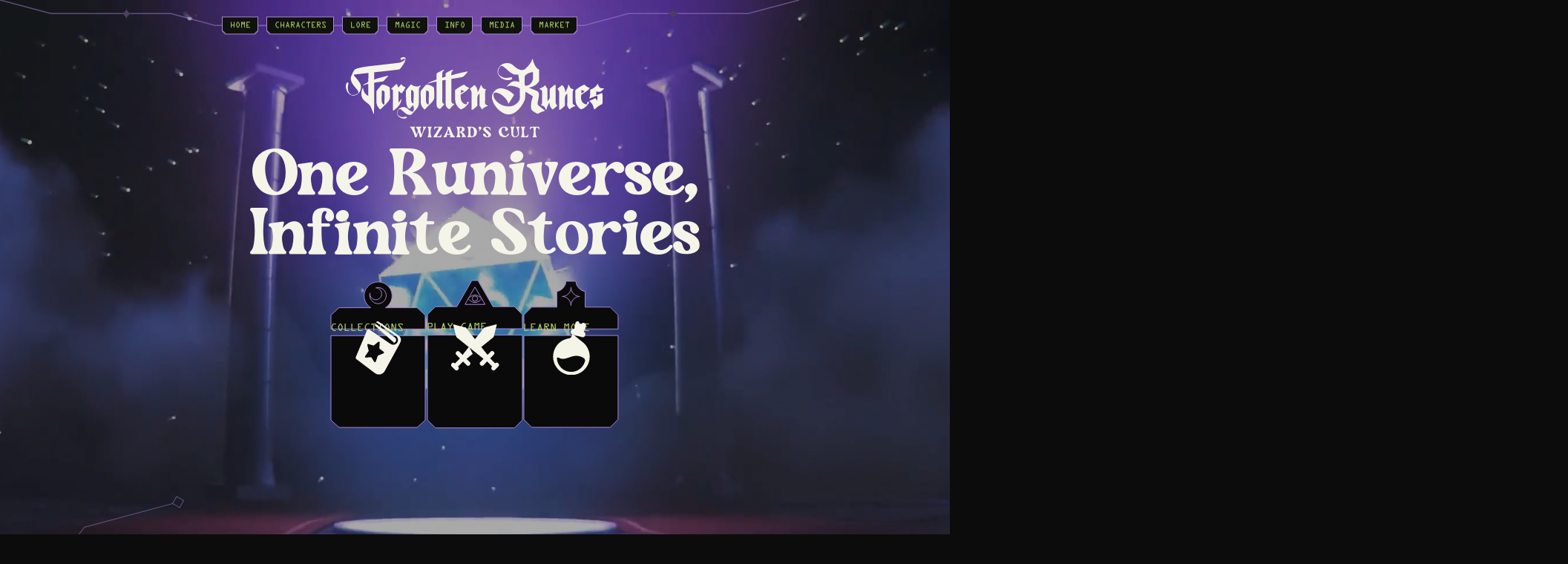

--- FILE ---
content_type: text/html; charset=utf-8
request_url: https://www.forgottenrunes.com/?utm_source=x2y2.io&utm_medium=web&utm_campaign=collection
body_size: 47668
content:
<!DOCTYPE html><!-- Last Published: Fri Mar 28 2025 14:47:26 GMT+0000 (Coordinated Universal Time) --><html><head>
<base href="/webflow-home/" /><meta charset="utf-8"><base href="/webflow-home/"><title>Home — Forgotten Runes Wizard's Cult</title><meta content="The world’s largest decentralized fantasy franchise." name="description"><meta content="Home — Forgotten Runes Wizard's Cult" property="og:title"><meta content="The world’s largest decentralized fantasy franchise." property="og:description"><meta content="https://cdn.prod.website-files.com/6679ab9472729b01b9942fb8/66ce4f7b5ad3b8aee7223132_OG%20Thumbnail.webp" property="og:image"><meta content="Home — Forgotten Runes Wizard's Cult" property="twitter:title"><meta content="The world’s largest decentralized fantasy franchise." property="twitter:description"><meta content="https://cdn.prod.website-files.com/6679ab9472729b01b9942fb8/66ce4f7b5ad3b8aee7223132_OG%20Thumbnail.webp" property="twitter:image"><meta property="og:type" content="website"><meta content="summary_large_image" name="twitter:card"><meta content="width=device-width, initial-scale=1" name="viewport"><link href="66f321ad502f664e1dfdedd8/css/frunes-b675398e2f9d8bf3f97e11a2.642604f6b.css" rel="stylesheet" type="text/css"><script src="https://use.typekit.net/ese0ljq.js" type="text/javascript"></script><script type="text/javascript">try{Typekit.load();}catch(e){}</script><script type="text/javascript">!function(o,c){var n=c.documentElement,t=" w-mod-";n.className+=t+"js",("ontouchstart"in o||o.DocumentTouch&&c instanceof DocumentTouch)&&(n.className+=t+"touch")}(window,document);</script><link href="6679ab9472729b01b9942fb8/667b056bc0a82973e09b8459_favicon512%201.png" rel="shortcut icon" type="image/x-icon"><link href="66f321ad502f664e1dfdedd8/66f321ad502f664e1dfdedf9_favicon512%201@2x.png" rel="apple-touch-icon"><!-- Google tag (gtag.js) -->
<script async="" src="https://www.googletagmanager.com/gtag/js?id=G-9WD8S31H88"></script>
<script>
  window.dataLayer = window.dataLayer || [];
  function gtag(){dataLayer.push(arguments);}
  gtag('js', new Date());

  gtag('config', 'G-9WD8S31H88');
</script>

<style>.page-wrap { opacity: 0; }</style>
<link rel="stylesheet" href="https://moonbase.nyc3.digitaloceanspaces.com/forgotten-runes/js/main/style.css">

<meta name="theme-color" content="#A986D9">

<meta property="og:site_name" content="Forgotten Runes Wizard's Cult">
<meta property="og:video:url" content="https://cdn.loadprotocol.com/forgotten-runes/video/OGVideo.mp4">
<meta property="og:image:width" content="1200">
<meta property="og:image:height" content="630">
<meta property="og:type" content="website">

<meta property="twitter:site" content="@ForgottenRunes">
<meta property="twitter:card" content="summary_large_image"></head><body><div id="home" class="page-wrap"><div><div><div class="menu__wrap"><div class="menu"><div class="menu__modal"><div><div class="menu__section-heading is--offset">Navigate To:</div><div class="menu__items"><div class="menu__item"><a href="../" aria-current="page" class="menu__item-link w-inline-block w--current"><div class="menu__item-index">01</div><div class="menu__item-link-title">Home</div></a></div><div class="menu__item"><a href="#" class="menu__item-link w-inline-block"><div class="menu__item-index">02</div><div href="#" class="menu__item-link-title">Characters</div></a><div class="menu__item-sublinks-wrap"><div class="menu__item-sublinks"><a href="../gallery/wizards" class="menu-button is--sm-purple w-inline-block"><div class="menu-button__indicator is--sm-purple"><div class="menu-button__indicator-inner is--purple"></div></div><div class="menu-button__text">2D Characters</div></a><a href="../3d?wizard=0" class="menu-button is--sm-purple w-inline-block"><div class="menu-button__indicator is--sm-purple"><div class="menu-button__indicator-inner is--purple"></div></div><div class="menu-button__text">3D Characters</div></a></div></div></div><div class="menu__item"><a href="#" class="menu__item-link w-inline-block"><div class="menu__item-index">03</div><div href="#" class="menu__item-link-title">Lore</div></a><div class="menu__item-sublinks-wrap"><div class="menu__item-sublinks"><a href="../lore" class="menu-button is--sm-purple w-inline-block"><div class="menu-button__indicator is--sm-purple"><div class="menu-button__indicator-inner is--purple"></div></div><div class="menu-button__text">Book of Lore</div></a><a href="../map" class="menu-button is--sm-purple w-inline-block"><div class="menu-button__indicator is--sm-purple"><div class="menu-button__indicator-inner is--purple"></div></div><div class="menu-button__text">World Map</div></a><a href="https://wizzypedia.forgottenrunes.com/Main_Page" target="_blank" class="menu-button is--sm-purple w-inline-block"><div class="menu-button__indicator is--sm-purple"><div class="menu-button__indicator-inner is--purple"></div></div><div class="menu-button__text">Wizzypedia</div></a><a href="https://loracle.forgottenrunes.com/" target="_blank" class="menu-button is--sm-purple w-inline-block"><div class="menu-button__indicator is--sm-purple"><div class="menu-button__indicator-inner is--purple"></div></div><div class="menu-button__text">Loracle</div></a></div></div></div><div class="menu__item"><a href="#" class="menu__item-link w-inline-block"><div class="menu__item-index">04</div><div href="#" class="menu__item-link-title">Magic</div></a><div class="menu__item-sublinks-wrap"><div class="menu__item-sublinks"><a href="../burning" class="menu-button is--sm-purple w-inline-block"><div class="menu-button__indicator is--sm-purple"><div class="menu-button__indicator-inner is--purple"></div></div><div class="menu-button__text">The Great Burning</div></a><a href="../nightmareimp" class="menu-button is--sm-purple w-inline-block"><div class="menu-button__indicator is--sm-purple"><div class="menu-button__indicator-inner is--purple"></div></div><div class="menu-button__text">Nightmare Imp Door</div></a><a href="../warriors/forge" class="menu-button is--sm-purple w-inline-block"><div class="menu-button__indicator is--sm-purple"><div class="menu-button__indicator-inner is--purple"></div></div><div class="menu-button__text">Warrior's Forge</div></a><a href="../shadows" class="menu-button is--sm-purple w-inline-block"><div class="menu-button__indicator is--sm-purple"><div class="menu-button__indicator-inner is--purple"></div></div><div class="menu-button__text">Shadows</div></a></div></div></div><div class="menu__item"><a href="#" class="menu__item-link w-inline-block"><div class="menu__item-index">05</div><div href="#" class="menu__item-link-title">Media</div></a><div class="menu__item-sublinks-wrap"><div class="menu__item-sublinks"><a href="https://runiverse.world/" target="_blank" class="menu-button is--sm-purple w-inline-block"><div class="menu-button__indicator is--sm-purple"><div class="menu-button__indicator-inner is--purple"></div></div><div class="menu-button__text">Runiverse Game</div></a><a href="../comic" class="menu-button is--sm-purple w-inline-block"><div class="menu-button__indicator is--sm-purple"><div class="menu-button__indicator-inner is--purple"></div></div><div class="menu-button__text">Comic Book</div></a><a href="../#tvSection" class="menu-button is--sm-purple w-inline-block"><div class="menu-button__indicator is--sm-purple"><div class="menu-button__indicator-inner is--purple"></div></div><div class="menu-button__text">TV Show</div></a></div></div></div><div class="menu__item"><a href="#" class="menu__item-link w-inline-block"><div class="menu__item-index">06</div><div href="#" class="menu__item-link-title">Market</div></a><div class="menu__item-sublinks-wrap"><div class="menu__item-sublinks"><a href="https://marketplace.forgottenrunes.com/" target="_blank" class="menu-button is--sm-purple w-inline-block"><div class="menu-button__indicator is--sm-purple"><div class="menu-button__indicator-inner is--purple"></div></div><div class="menu-button__text">NFT</div></a><a href="https://merch.forgottenrunes.com/" target="_blank" class="menu-button is--sm-purple w-inline-block"><div class="menu-button__indicator is--sm-purple"><div class="menu-button__indicator-inner is--purple"></div></div><div class="menu-button__text">Merch</div></a></div></div></div><div class="menu__item"><a href="#" class="menu__item-link w-inline-block"><div class="menu__item-index">07</div><div href="#" class="menu__item-link-title">Info</div></a><div class="menu__item-sublinks-wrap"><div class="menu__item-sublinks"><a href="../collections" class="menu-button is--sm-purple w-inline-block"><div class="menu-button__indicator is--sm-purple"><div class="menu-button__indicator-inner is--purple"></div></div><div class="menu-button__text">Collections</div></a><a href="../blog" class="menu-button is--sm-purple w-inline-block"><div class="menu-button__indicator is--sm-purple"><div class="menu-button__indicator-inner is--purple"></div></div><div class="menu-button__text">Blog</div></a><a href="../press" class="menu-button is--sm-purple w-inline-block"><div class="menu-button__indicator is--sm-purple"><div class="menu-button__indicator-inner is--purple"></div></div><div class="menu-button__text">Press</div></a><a href="../team" class="menu-button is--sm-purple w-inline-block"><div class="menu-button__indicator is--sm-purple"><div class="menu-button__indicator-inner is--purple"></div></div><div class="menu-button__text">Team</div></a></div></div></div></div></div><div class="menu__socials-info"><div class="menu__section-heading is--center">Follow Us:</div><div class="menu__socials-link-wrap"><a href="https://x.com/forgottenrunes" target="_blank" class="menu-button w-inline-block"><div class="menu-button__indicator"><div class="menu-button__indicator-inner"></div></div><div class="menu-button__text">X</div></a><a href="https://opensea.io/collection/forgottenruneswizardscult" target="_blank" class="menu-button w-inline-block"><div class="menu-button__indicator"><div class="menu-button__indicator-inner"></div></div><div class="menu-button__text">OpenSea</div></a><a href="#" target="_blank" class="menu-button w-inline-block"><div class="menu-button__indicator"><div class="menu-button__indicator-inner"></div></div><div class="menu-button__text">Discord</div></a></div><div class="h-divider"></div><div class="menu__section-heading is--copyright">© 2024 Magic Machine</div></div><div class="menu__shape"><div class="w-embed"><svg xmlns="http://www.w3.org/2000/svg" width="100%" viewBox="0 0 408 89" fill="none" class="menu__shape-cap"><path d="M407.36 88.6201L298.5 0.49999L109.86 0.499974L1 88.6201" stroke="#AA87D8" stroke-miterlimit="10" vector-effect="non-scaling-stroke"></path></svg></div><div class="menu__shape-center"></div><div class="w-embed"><svg xmlns="http://www.w3.org/2000/svg" width="100%" viewBox="0 0 408 90" fill="none" class="menu__shape-cap"><path d="M407.36 0.499969L298.5 88.6201L109.86 88.6201L1 0.500005" stroke="#AA87D8" stroke-miterlimit="10" vector-effect="non-scaling-stroke"></path></svg></div></div><a href="#" class="menu__close w-inline-block"><div class="w-embed"><svg xmlns="http://www.w3.org/2000/svg" style="display:block;" width="100%" viewBox="0 0 42 42" fill="none"><path d="M30.8305 41H1V11.8475L11.1695 1H41V30.1525L30.8305 41Z" fill="#0D0D0E" stroke="#A986D9"></path><path d="M14.0822 26.4579C13.8885 26.6516 13.7796 26.9144 13.7796 27.1884C13.7796 27.4623 13.8885 27.7251 14.0822 27.9188C14.2759 28.1126 14.5387 28.2214 14.8127 28.2214C15.0866 28.2214 15.3494 28.1126 15.5431 27.9188L20.9993 22.4609L26.4572 27.9171C26.6509 28.1108 26.9137 28.2197 27.1877 28.2197C27.4616 28.2197 27.7244 28.1108 27.9181 27.9171C28.1119 27.7234 28.2207 27.4606 28.2207 27.1866C28.2207 26.9127 28.1119 26.6499 27.9181 26.4562L22.4602 21L27.9164 15.5421C28.1101 15.3484 28.219 15.0856 28.219 14.8116C28.219 14.5377 28.1101 14.2749 27.9164 14.0812C27.7227 13.8874 27.4599 13.7786 27.1859 13.7786C26.912 13.7786 26.6492 13.8874 26.4555 14.0812L20.9993 19.5391L15.5414 14.0803C15.3477 13.8866 15.0849 13.7777 14.8109 13.7777C14.537 13.7777 14.2742 13.8866 14.0805 14.0803C13.8867 14.274 13.7779 14.5368 13.7779 14.8108C13.7779 15.0848 13.8867 15.3475 14.0805 15.5412L19.5384 21L14.0822 26.4579Z" fill="#A986D9"></path></svg></div></a></div><div class="menu__bg"></div></div></div><div class="mobile-nav-toggle__wrap"><div class="mobile-nav-toggle__divider"></div><a id="mobileNavToggle" href="#" class="mobile-nav-toggle w-inline-block"><div class="w-embed"><svg xmlns="http://www.w3.org/2000/svg" width="100%" viewBox="0 0 32 32" fill="none" class="mobile-nav-toggle__bg"><path d="M5.5 32L0 26.5V5.5L5.5 0H26.5L32 5.5V26.5L26.5 32H5.5Z" fill="#B1CD68"></path></svg></div><div class="s-hero__mobile-nav-toggle-icon w-embed"><svg xmlns="http://www.w3.org/2000/svg" viewBox="0 0 24 24" fill="none" style="display: block;"><path d="M3 18V16H21V18H3ZM3 13V11H21V13H3ZM3 8V6H21V8H3Z" fill="currentColor"></path></svg></div></a><div class="w-embed"><svg xmlns="http://www.w3.org/2000/svg" width="100%" viewBox="0 0 89 89" fill="none" class="mobile-nav-toggle__wrap-deco"><path d="M0.5 88.5H57.6751L88.5 57.5V0.5" stroke="var(--purple-50)" vector-effect="non-scaling-stroke"></path></svg></div></div><div class="mobile-nav-toggle__wrap is--rs"><div class="w-embed"><svg xmlns="http://www.w3.org/2000/svg" width="100%" viewBox="0 0 89 89" fill="none" class="mobile-nav-toggle__wrap-deco is--r"><path d="M88.5 88.5H31.3249L0.5 57.5V0.5" stroke="var(--purple-50)" vector-effect="non-scaling-stroke"></path></svg></div><div class="mobile-nav-toggle__pb"><a href="https://x.com/forgottenrunes" target="_blank" class="mobile-nav-toggle is--social w-inline-block"><div class="s-hero__mobile-nav-toggle-icon is--sm w-embed"><svg xmlns="http://www.w3.org/2000/svg" style="display:block;" width="100%" viewBox="0 0 21 20" fill="none"><path d="M12.795 8.533L19.68 0H16.607L11.352 6.517L6.69 0H0L7.806 10.91L0.47 20H3.544L9.249 12.93L14.31 20H21L12.795 8.533ZM10.415 11.483L8.97 9.464L3.36 1.627H5.67L10.198 7.944L11.641 9.964L17.659 18.373H15.349L10.415 11.483Z" fill="currentColor"></path></svg></div><div class="w-embed"><svg xmlns="http://www.w3.org/2000/svg" width="100%" viewBox="0 0 32 32" fill="none" class="mobile-nav-toggle__bg"><path d="M0.5 5.70711V26.2929L5.70711 31.5H26.2929L31.5 26.2929V5.70711L26.2929 0.5H5.70711L0.5 5.70711Z" fill="#0C0C0C" stroke="#B1CD68" vector-effect="non-scaling-stroke"></path></svg></div></a></div><div class="mobile-nav-toggle__divider"></div><div class="mobile-nav-toggle__pb"><a href="https://opensea.io/collection/forgottenruneswizardscult" target="_blank" class="mobile-nav-toggle is--social w-inline-block"><div class="s-hero__mobile-nav-toggle-icon is--sm w-embed"><svg xmlns="http://www.w3.org/2000/svg" width="100%" viewBox="0 0 15 15" fill="none" style="display:block;"><path d="M0.920047 8.40281L0.971047 8.32181L4.09405 3.43781C4.10451 3.42175 4.11909 3.4088 4.13626 3.40031C4.15344 3.39181 4.17258 3.38808 4.19169 3.38951C4.2108 3.39095 4.22917 3.39748 4.24489 3.40844C4.26061 3.4194 4.27309 3.43437 4.28105 3.45181C4.80105 4.62081 5.25305 6.07481 5.04105 6.97981C4.95305 7.35181 4.70605 7.85581 4.42705 8.32181C4.39191 8.39034 4.35285 8.45678 4.31005 8.52081C4.30036 8.53559 4.28693 8.54755 4.27112 8.55545C4.25531 8.56336 4.23769 8.56693 4.22005 8.56581H1.01305C0.993905 8.5661 0.975041 8.56121 0.958456 8.55165C0.941872 8.54208 0.928188 8.52821 0.918856 8.51149C0.909524 8.49477 0.904893 8.47584 0.905455 8.45671C0.906016 8.43757 0.91175 8.41895 0.922047 8.40281H0.920047ZM14.834 10.0828C14.8342 10.1041 14.8281 10.125 14.8165 10.143C14.805 10.1609 14.7885 10.1751 14.769 10.1838C14.526 10.2868 13.699 10.6688 13.355 11.1458C12.477 12.3678 11.807 14.1158 10.307 14.1158H4.05305C3.52505 14.1149 3.0024 14.01 2.51496 13.807C2.02752 13.6041 1.58483 13.3071 1.21217 12.9331C0.839518 12.559 0.544199 12.1152 0.343084 11.627C0.141968 11.1388 0.0389955 10.6158 0.040047 10.0878V10.0158C0.040047 9.95781 0.0880468 9.90981 0.148047 9.90981H3.63305C3.70305 9.90981 3.75305 9.97281 3.74805 10.0418C3.72205 10.2678 3.76505 10.5008 3.87305 10.7118C4.07905 11.1318 4.50905 11.3938 4.97205 11.3938H6.69805V10.0468H4.99005C4.97003 10.0466 4.95046 10.0409 4.93343 10.0304C4.91639 10.0199 4.90256 10.0049 4.8934 9.98713C4.88424 9.96934 4.88012 9.94938 4.88146 9.92941C4.88281 9.90944 4.88958 9.89021 4.90105 9.87381L4.96405 9.78381C5.12405 9.55281 5.35505 9.19781 5.58505 8.79181C5.74105 8.51781 5.89305 8.22581 6.01505 7.93181C6.03771 7.87847 6.05938 7.82514 6.08005 7.77181C6.11305 7.67781 6.14705 7.58981 6.17105 7.50281C6.19444 7.42899 6.21611 7.35463 6.23605 7.27981C6.29305 7.02981 6.31705 6.76581 6.31705 6.49281C6.31705 6.38481 6.31305 6.27181 6.30305 6.16581C6.29805 6.04881 6.28305 5.93081 6.26905 5.81381C6.25853 5.70904 6.24251 5.60489 6.22105 5.50181C6.19372 5.34474 6.16103 5.18865 6.12305 5.03381L6.10905 4.97381C6.07905 4.86581 6.05305 4.76381 6.01905 4.65681C5.92362 4.32828 5.81419 4.00398 5.69105 3.68481C5.64826 3.56471 5.60089 3.44629 5.54905 3.32981C5.47705 3.15181 5.40305 2.99081 5.33605 2.83981C5.30293 2.77501 5.27158 2.70932 5.24205 2.64281C5.2094 2.571 5.17506 2.49998 5.13905 2.42981C5.11505 2.37681 5.08605 2.32581 5.06705 2.27781L4.85605 1.88981C4.82705 1.83681 4.87505 1.77181 4.93305 1.78881L6.25305 2.14581H6.26305L6.43605 2.19581L6.62805 2.24981L6.69805 2.26881V1.48581C6.69805 1.10681 7.00005 0.799807 7.37705 0.799807C7.46607 0.799568 7.55422 0.81734 7.63619 0.852054C7.71817 0.886769 7.79227 0.937708 7.85405 1.00181C7.98083 1.13119 8.05251 1.30467 8.05405 1.48581V2.64981L8.19505 2.68881C8.20571 2.69347 8.21605 2.69914 8.22605 2.70581C8.26071 2.73047 8.30971 2.76714 8.37305 2.81581C8.42238 2.85514 8.47738 2.90081 8.53805 2.95281C8.73573 3.11344 8.9272 3.28156 9.11205 3.45681C9.32605 3.65581 9.56605 3.88881 9.79605 4.14781C9.86105 4.22181 9.92305 4.29381 9.98805 4.37381C10.05 4.45281 10.12 4.52981 10.178 4.60581C10.257 4.70981 10.338 4.81781 10.413 4.92981C10.446 4.98281 10.487 5.03781 10.518 5.09081C10.614 5.23281 10.696 5.37881 10.775 5.52581C10.809 5.59281 10.842 5.66681 10.871 5.73881C10.96 5.93581 11.03 6.13481 11.073 6.33681C11.0857 6.3801 11.0954 6.4242 11.102 6.46881V6.47881C11.116 6.53581 11.121 6.59881 11.126 6.66281C11.1529 6.95836 11.1167 7.25624 11.02 7.53681C10.989 7.62081 10.96 7.70681 10.922 7.79081C10.847 7.96081 10.761 8.13381 10.658 8.29281C10.624 8.35281 10.583 8.41481 10.545 8.47481C10.502 8.53781 10.456 8.59781 10.418 8.65481C10.363 8.73047 10.3053 8.80419 10.245 8.87581C10.193 8.94914 10.1377 9.01881 10.079 9.08481C9.99905 9.18281 9.91738 9.27547 9.83405 9.36281C9.78605 9.42081 9.73405 9.48081 9.67805 9.53281C9.62605 9.59281 9.57005 9.64581 9.52205 9.69381C9.43805 9.77781 9.37205 9.84081 9.31405 9.89581L9.17705 10.0178C9.16767 10.0274 9.15646 10.035 9.14409 10.0401C9.13172 10.0453 9.11845 10.0479 9.10505 10.0478H8.05405V11.3938H9.37605C9.67105 11.3938 9.95205 11.2898 10.18 11.0958C10.257 11.0288 10.595 10.7358 10.996 10.2938C11.0094 10.2791 11.0268 10.2686 11.046 10.2638L14.696 9.20681C14.7121 9.20217 14.729 9.20131 14.7454 9.2043C14.7618 9.20728 14.7773 9.21403 14.7906 9.22401C14.804 9.23398 14.8149 9.24692 14.8224 9.26181C14.83 9.2767 14.8339 9.29313 14.834 9.30981V10.0828Z" fill="currentColor"></path></svg></div><div class="w-embed"><svg xmlns="http://www.w3.org/2000/svg" width="100%" viewBox="0 0 32 32" fill="none" class="mobile-nav-toggle__bg"><path d="M0.5 5.70711V26.2929L5.70711 31.5H26.2929L31.5 26.2929V5.70711L26.2929 0.5H5.70711L0.5 5.70711Z" fill="#0C0C0C" stroke="#B1CD68" vector-effect="non-scaling-stroke"></path></svg></div></a></div><div class="mobile-nav-toggle__divider"></div><div class="mobile-nav-toggle__pb"><a href="https://discord.com/invite/forgottenrunes" target="_blank" class="mobile-nav-toggle is--social w-inline-block"><div class="s-hero__mobile-nav-toggle-icon is--sm w-embed"><svg xmlns="http://www.w3.org/2000/svg" width="100%" viewBox="0 0 22 16" fill="none" style="display:block;"><path d="M18.2701 1.33C16.9401 0.71 15.5001 0.26 14.0001 0C13.9737 0.000375705 13.9486 0.0111588 13.9301 0.0300002C13.7501 0.36 13.5401 0.79 13.4001 1.12C11.8091 0.880151 10.1911 0.880151 8.60012 1.12C8.46012 0.78 8.25012 0.36 8.06012 0.0300002C8.05012 0.0100002 8.02012 0 7.99012 0C6.49012 0.26 5.06012 0.71 3.72012 1.33C3.71012 1.33 3.70012 1.34 3.69012 1.35C0.970117 5.42 0.220117 9.38 0.590117 13.3C0.590117 13.32 0.600117 13.34 0.620117 13.35C2.42012 14.67 4.15012 15.47 5.86012 16C5.89012 16.01 5.92012 16 5.93012 15.98C6.33012 15.43 6.69012 14.85 7.00012 14.24C7.02012 14.2 7.00012 14.16 6.96012 14.15C6.39012 13.93 5.85012 13.67 5.32012 13.37C5.28012 13.35 5.28012 13.29 5.31012 13.26C5.42012 13.18 5.53012 13.09 5.64012 13.01C5.66012 12.99 5.69012 12.99 5.71012 13C9.15012 14.57 12.8601 14.57 16.2601 13C16.2801 12.99 16.3101 12.99 16.3301 13.01C16.4401 13.1 16.5501 13.18 16.6601 13.27C16.7001 13.3 16.7001 13.36 16.6501 13.38C16.1301 13.69 15.5801 13.94 15.0101 14.16C14.9701 14.17 14.9601 14.22 14.9701 14.25C15.2901 14.86 15.6501 15.44 16.0401 15.99C16.0701 16 16.1001 16.01 16.1301 16C17.8501 15.47 19.5801 14.67 21.3801 13.35C21.4001 13.34 21.4101 13.32 21.4101 13.3C21.8501 8.77 20.6801 4.84 18.3101 1.35C18.3001 1.34 18.2901 1.33 18.2701 1.33ZM7.52012 10.91C6.49012 10.91 5.63012 9.96 5.63012 8.79C5.63012 7.62 6.47012 6.67 7.52012 6.67C8.58012 6.67 9.42012 7.63 9.41012 8.79C9.41012 9.96 8.57012 10.91 7.52012 10.91ZM14.4901 10.91C13.4601 10.91 12.6001 9.96 12.6001 8.79C12.6001 7.62 13.4401 6.67 14.4901 6.67C15.5501 6.67 16.3901 7.63 16.3801 8.79C16.3801 9.96 15.5501 10.91 14.4901 10.91Z" fill="currentColor"></path></svg></div><div class="w-embed"><svg xmlns="http://www.w3.org/2000/svg" width="100%" viewBox="0 0 32 32" fill="none" class="mobile-nav-toggle__bg"><path d="M0.5 5.70711V26.2929L5.70711 31.5H26.2929L31.5 26.2929V5.70711L26.2929 0.5H5.70711L0.5 5.70711Z" fill="#0C0C0C" stroke="#B1CD68" vector-effect="non-scaling-stroke"></path></svg></div></a></div><div class="mobile-nav-toggle__divider"></div></div></div><div><div class="navbar-shade"></div><div class="s-hero__nav"><div class="code-embed w-embed"><svg xmlns="http://www.w3.org/2000/svg" viewBox="0 0 146 64" fill="none" preserveAspectRatio="none" style="width:100%;" class="s-hero__nav-deco-side"><g clip-path="url(#clip0_373_60)"><path d="M-2 -2L33.5 33.5H112L141 62.5H146" stroke="#A986D9" stroke-opacity="0.5" stroke-width="1.5" vector-effect="non-scaling-stroke" style="stroke-dashoffset: 0; stroke-dasharray: none;"></path></g><defs><clipPath id="clip0_373_60"><rect width="146" height="64" fill="white"></rect></clipPath></defs></svg>

<svg xmlns="http://www.w3.org/2000/svg" width="100%" viewBox="0 0 31 31" fill="none" class="s-hero__nav-deco-star"><path d="M0.5 15.5698C8.67 15.5698 15.2998 8.93977 15.2998 0.759766C15.2998 8.93977 21.9301 15.5698 30.1001 15.5698C21.9301 15.5698 15.2998 22.1901 15.2998 30.3701C15.2998 22.1901 8.67 15.5698 0.5 15.5698Z" fill="var(--purple-dark)" stroke-miterlimit="10"></path></svg>

<!--<svg xmlns="http://www.w3.org/2000/svg" viewBox="0 0 146 64" fill="none" preserveAspectRatio="none" class="s-hero__nav-deco-side"><g clip-path="url(#clip0_373_62)"><path d="M148 -2L112.5 33.5H34L5 62.5H0" stroke="#A986D9" stroke-opacity="0.5" stroke-width="1.5" vector-effect="non-scaling-stroke" style="stroke-dashoffset: 0; stroke-dasharray: none;"></path></g><defs><clipPath id="clip0_373_62"><rect width="146" height="64" fill="white" transform="matrix(-1 0 0 1 146 0)"></rect></clipPath></defs></svg>--></div><div class="s-hero__nav-link-wrap"><div class="s-hero__nav-link-item"><div class="nav__button-wrap"><a href="../" aria-current="page" class="nav__button w-button w--current">Home</a></div><div class="s-hero__nav-link-item-dropdown-wrap"><div class="s-hero__nav-link-item-dropdown"><div class="slot"></div></div></div></div><div class="s-hero__nav-divider"></div><div class="s-hero__nav-link-item"><div class="nav__button-wrap"><a href="#" class="nav__button w-button">Characters</a></div><div class="s-hero__nav-link-item-dropdown-wrap"><div class="s-hero__nav-link-item-dropdown"><div class="slot"><a href="../gallery/wizards" class="menu-button is--sm-purple w-inline-block"><div class="menu-button__indicator is--sm-purple"><div class="menu-button__indicator-inner is--purple"></div></div><div class="menu-button__text">2D Characters</div></a><a href="../3d?wizard=0" class="menu-button is--sm-purple w-inline-block"><div class="menu-button__indicator is--sm-purple"><div class="menu-button__indicator-inner is--purple"></div></div><div class="menu-button__text">3D Characters</div></a></div></div></div></div><div class="s-hero__nav-divider"></div><div class="s-hero__nav-link-item"><div class="nav__button-wrap"><a href="#" class="nav__button w-button">Lore</a></div><div class="s-hero__nav-link-item-dropdown-wrap"><div class="s-hero__nav-link-item-dropdown"><div class="slot"><a href="../lore" class="menu-button is--sm-purple w-inline-block"><div class="menu-button__indicator is--sm-purple"><div class="menu-button__indicator-inner is--purple"></div></div><div class="menu-button__text">Book of Lore</div></a><a href="../map" class="menu-button is--sm-purple w-inline-block"><div class="menu-button__indicator is--sm-purple"><div class="menu-button__indicator-inner is--purple"></div></div><div class="menu-button__text">World Map</div></a><a href="https://wizzypedia.forgottenrunes.com/Main_Page" target="_blank" class="menu-button is--sm-purple w-inline-block"><div class="menu-button__indicator is--sm-purple"><div class="menu-button__indicator-inner is--purple"></div></div><div class="menu-button__text">Wizzypedia</div></a><a href="https://loracle.forgottenrunes.com/" target="_blank" class="menu-button is--sm-purple w-inline-block"><div class="menu-button__indicator is--sm-purple"><div class="menu-button__indicator-inner is--purple"></div></div><div class="menu-button__text">Loracle</div></a></div></div></div></div><div class="s-hero__nav-divider"></div><div class="s-hero__nav-link-item"><div class="nav__button-wrap"><a href="#" class="nav__button w-button">Magic</a></div><div class="s-hero__nav-link-item-dropdown-wrap"><div class="s-hero__nav-link-item-dropdown"><div class="slot"><a href="../burning" class="menu-button is--sm-purple w-inline-block"><div class="menu-button__indicator is--sm-purple"><div class="menu-button__indicator-inner is--purple"></div></div><div class="menu-button__text">The Great Burning</div></a><a href="../warriors/forge" class="menu-button is--sm-purple w-inline-block"><div class="menu-button__indicator is--sm-purple"><div class="menu-button__indicator-inner is--purple"></div></div><div class="menu-button__text">Warrior's Forge</div></a><a href="../nightmareimp" class="menu-button is--sm-purple w-inline-block"><div class="menu-button__indicator is--sm-purple"><div class="menu-button__indicator-inner is--purple"></div></div><div class="menu-button__text">Nightmare Imp Door</div></a><a href="../shadows" class="menu-button is--sm-purple w-inline-block"><div class="menu-button__indicator is--sm-purple"><div class="menu-button__indicator-inner is--purple"></div></div><div class="menu-button__text">Shadows</div></a></div></div></div></div><div class="s-hero__nav-divider"></div><div class="s-hero__nav-link-item"><div class="nav__button-wrap"><a href="#" class="nav__button w-button">Info</a></div><div class="s-hero__nav-link-item-dropdown-wrap"><div class="s-hero__nav-link-item-dropdown"><div class="slot"><a href="../collections" class="menu-button is--sm-purple w-inline-block"><div class="menu-button__indicator is--sm-purple"><div class="menu-button__indicator-inner is--purple"></div></div><div class="menu-button__text">Collections</div></a><a href="../press" class="menu-button is--sm-purple w-inline-block"><div class="menu-button__indicator is--sm-purple"><div class="menu-button__indicator-inner is--purple"></div></div><div class="menu-button__text">Press</div></a><a href="../blog" class="menu-button is--sm-purple w-inline-block"><div class="menu-button__indicator is--sm-purple"><div class="menu-button__indicator-inner is--purple"></div></div><div class="menu-button__text">Blog</div></a><a href="../team" class="menu-button is--sm-purple w-inline-block"><div class="menu-button__indicator is--sm-purple"><div class="menu-button__indicator-inner is--purple"></div></div><div class="menu-button__text">Team</div></a></div></div></div></div><div class="s-hero__nav-divider"></div><div class="s-hero__nav-link-item"><div class="nav__button-wrap"><a href="#" class="nav__button w-button">Media</a></div><div class="s-hero__nav-link-item-dropdown-wrap"><div class="s-hero__nav-link-item-dropdown"><div class="slot"><a href="https://runiverse.world/" target="_blank" class="menu-button is--sm-purple w-inline-block"><div class="menu-button__indicator is--sm-purple"><div class="menu-button__indicator-inner is--purple"></div></div><div class="menu-button__text">Runiverse Game</div></a><a href="../comic" class="menu-button is--sm-purple w-inline-block"><div class="menu-button__indicator is--sm-purple"><div class="menu-button__indicator-inner is--purple"></div></div><div class="menu-button__text">Comic Book</div></a><a href="../#tvSection" class="menu-button is--sm-purple w-inline-block"><div class="menu-button__indicator is--sm-purple"><div class="menu-button__indicator-inner is--purple"></div></div><div class="menu-button__text">TV Show</div></a></div></div></div></div><div class="s-hero__nav-divider"></div><div class="s-hero__nav-link-item"><div class="nav__button-wrap"><a href="#" class="nav__button w-button">Market</a></div><div class="s-hero__nav-link-item-dropdown-wrap"><div class="s-hero__nav-link-item-dropdown"><div class="slot"><a href="https://marketplace.forgottenrunes.com/" target="_blank" class="menu-button is--sm-purple w-inline-block"><div class="menu-button__indicator is--sm-purple"><div class="menu-button__indicator-inner is--purple"></div></div><div class="menu-button__text">NFTs</div></a><a href="https://merch.forgottenrunes.com/" target="_blank" class="menu-button is--sm-purple w-inline-block"><div class="menu-button__indicator is--sm-purple"><div class="menu-button__indicator-inner is--purple"></div></div><div class="menu-button__text">Merch</div></a></div></div></div></div></div><div class="code-embed w-embed"><svg xmlns="http://www.w3.org/2000/svg" viewBox="0 0 146 64" fill="none" preserveAspectRatio="none" style="width:100%;" class="s-hero__nav-deco-side"><g clip-path="url(#clip0_373_62)"><path d="M148 -2L112.5 33.5H34L5 62.5H0" stroke="#A986D9" stroke-opacity="0.5" stroke-width="1.5" vector-effect="non-scaling-stroke" style="stroke-dashoffset: 0; stroke-dasharray: none;"></path></g><defs><clipPath id="clip0_373_62"><rect width="146" height="64" fill="white" transform="matrix(-1 0 0 1 146 0)"></rect></clipPath></defs></svg>
<svg xmlns="http://www.w3.org/2000/svg" width="100%" viewBox="0 0 31 31" fill="none" class="s-hero__nav-deco-star is--right"><path d="M0.5 15.5698C8.67 15.5698 15.2998 8.93977 15.2998 0.759766C15.2998 8.93977 21.9301 15.5698 30.1001 15.5698C21.9301 15.5698 15.2998 22.1901 15.2998 30.3701C15.2998 22.1901 8.67 15.5698 0.5 15.5698Z" fill="var(--purple-dark)" stroke-miterlimit="10"></path></svg></div></div></div></div><div class="s-hero"><div class="s-hero__video-wrap"><div class="s-hero__shade-top"></div><div class="s-hero__shade-top is--bottom"></div><video src="https://cdn.loadprotocol.com/forgotten-runes/video/webCut3.mp4" playsinline="true" loop="" muted="" disableremoteplayback="" preload="none" poster="66f321ad502f664e1dfdedd8/6758791f9524a065296cbb77_HeroPoster0.png" data-autoplay="" class="s-hero__video"></video><div class="grain"></div><div class="s-hero__bottom-shade"></div></div><div class="s-hero__contents"><svg id="w-node-_8d962b8d-17e2-2ed6-97ac-f5cdc9171b83-1dfdedd2" xmlns="http://www.w3.org/2000/svg" viewBox="0 0 1912 593" fill="none" class="s-hero__logo"><path d="M554.57 592.59H553.97C551.21 592.59 549.42 592.24 548.62 591.53C547.82 590.82 547.29 589.43 547.04 587.36C546.46 584.09 545.38 579.47 543.82 573.51C542.26 567.55 540.35 561.17 538.09 554.36C535.18 561.09 532.63 567.45 530.43 573.45C528.23 579.45 526.68 584.18 525.77 587.63C525.41 589.19 525.02 590.32 524.62 591.01C524.22 591.7 523.55 592.12 522.6 592.26C521.44 592.48 519.78 592.59 517.64 592.59C514.84 592.59 513.05 592.24 512.27 591.53C511.49 590.82 510.97 589.43 510.72 587.36C510.07 583.8 508.56 578.71 506.19 572.09C503.83 565.47 501.01 558.52 497.74 551.23C494.47 543.94 491.1 537.45 487.65 531.76C484.19 526.07 481.03 522.35 478.16 520.61C477.83 520.46 477.46 520.1 477.04 519.52C476.62 518.94 476.41 518.16 476.41 517.17C476.41 516.55 476.64 515.95 477.09 515.37C477.54 514.79 478.06 514.5 478.64 514.5H509.13C509.57 514.5 510.05 514.76 510.58 515.29C511.11 515.82 511.37 516.52 511.37 517.39C511.33 518.04 511.14 518.6 510.8 519.05C510.45 519.51 510.09 519.9 509.71 520.25C509.33 520.6 508.99 520.93 508.7 521.26C508.05 522.24 507.72 523.61 507.72 525.35C507.72 526.73 508.07 528.94 508.78 531.98C509.49 535.02 510.87 539.13 512.93 544.31C514.98 549.49 517.08 554.46 519.23 559.23C522.21 565.92 524.1 570.68 524.9 573.52C525.81 571.3 527.23 567.52 529.15 562.17C531.08 556.82 532.91 551.08 534.66 544.93C529.53 531.33 524.75 523.22 520.31 520.6C519.98 520.45 519.63 520.12 519.25 519.59C518.87 519.06 518.62 518.31 518.51 517.33C518.51 516.64 518.75 515.99 519.22 515.39C519.69 514.79 520.22 514.49 520.8 514.49H556.64C557.15 514.49 557.68 514.71 558.22 515.14C558.77 515.58 559.04 516.21 559.04 517.05C559.04 517.89 558.77 518.72 558.22 519.56C557.67 520.4 557.13 521.03 556.58 521.47C554.54 523.32 552.27 526.38 549.76 530.63C550.74 538.19 553.52 549.01 558.11 563.08C559.67 567.88 560.71 571.35 561.22 573.5C562.09 571.39 563.43 567.85 565.23 562.86C567.03 557.88 568.8 552.44 570.55 546.55C572.3 540.66 573.5 535.33 574.15 530.57C574.33 529.15 574.42 527.86 574.42 526.7C574.42 523.75 573.82 521.68 572.62 520.48C571.31 519.39 570.66 518.28 570.66 517.15C570.73 516.35 571 515.7 571.45 515.21C571.9 514.72 572.4 514.47 572.95 514.47H592.97C593.52 514.47 594.06 514.69 594.61 515.12C595.16 515.56 595.43 516.19 595.43 517.03C595.43 517.87 595.15 518.7 594.58 519.54C594.02 520.38 593.46 521.01 592.92 521.45C589.5 524.72 585.65 530.7 581.36 539.37C577.07 548.04 573.12 557 569.52 566.23C565.92 575.47 563.45 582.59 562.1 587.61C561.74 589.17 561.35 590.3 560.95 590.99C560.55 591.68 559.88 592.11 558.93 592.27C557.98 592.43 556.53 592.53 554.57 592.57V592.59Z" fill="currentColor"></path><path d="M608.05 592.32C607.32 592.32 606.73 592.04 606.28 591.47C605.82 590.91 605.6 590.3 605.6 589.64V589.48C605.78 588.28 606.43 587.19 607.54 586.21C608.65 585.23 609.59 583.61 610.35 581.36C612.42 574.38 613.46 564.96 613.46 553.11C613.46 547.04 613.05 540.7 612.23 534.1C611.41 527.5 609.86 523 607.57 520.6C607.28 520.38 606.92 519.96 606.48 519.35C605.9 518.62 605.61 517.91 605.61 517.22C605.61 516.57 605.84 515.95 606.29 515.37C606.74 514.79 607.33 514.5 608.06 514.5H633.15C633.88 514.5 634.47 514.79 634.92 515.37C635.37 515.95 635.6 516.57 635.6 517.22C635.6 517.91 635.31 518.62 634.73 519.35C634.26 519.97 633.88 520.39 633.58 520.6C631.29 523 629.67 528.04 628.73 535.71C628.08 541.2 627.75 546.93 627.75 552.89C627.75 555.29 627.87 559.28 628.1 564.86C628.34 570.44 629.25 575.94 630.85 581.36C631.07 582.12 631.43 582.99 631.94 583.95C632.45 584.91 632.99 585.67 633.58 586.21C633.87 586.46 634.25 586.88 634.73 587.46C635.31 588.22 635.6 588.95 635.6 589.64C635.6 590.29 635.37 590.9 634.92 591.47C634.46 592.03 633.87 592.32 633.15 592.32H608.05Z" fill="currentColor"></path><path d="M702.27 592.59H650.29C649.53 592.59 649.14 592.19 649.14 591.39C649.14 590.41 649.67 588.81 650.72 586.59C652.72 582.3 655.66 577.35 659.56 571.75C663.67 565.75 668 559.26 672.54 552.28C677.08 545.3 680.85 538.94 683.83 533.19C686.34 528.35 687.59 524.75 687.59 522.39C687.59 521.95 687.55 521.55 687.48 521.19C686.86 520.32 684.35 519.88 679.95 519.88L677.82 519.93C672.66 520.11 667.97 521.68 663.75 524.62C660.37 527.02 657.99 530.17 656.6 534.06C656.24 534.9 655.54 535.31 654.53 535.31C654.28 535.31 654 535.27 653.71 535.2C652.98 534.91 652.62 534.38 652.62 533.62L655.29 518.57C655.51 517.41 655.91 516.53 656.49 515.95C657.43 514.97 658.54 514.48 659.82 514.48H713.55C714.46 514.48 714.91 514.9 714.91 515.73C714.91 515.95 714.82 516.48 714.64 517.31C714.46 518.15 713.81 519.58 712.7 521.62C711.59 523.66 710.34 525.73 708.94 527.84C707.54 529.95 706.29 531.82 705.2 533.46C705.05 533.61 704.93 533.77 704.82 533.95C701.47 538.82 697.87 544.18 694.02 550.01C690.17 555.85 686.65 561.48 683.47 566.92C680.29 572.36 678.01 576.91 676.62 580.58C675.97 582.33 675.64 583.73 675.64 584.78C675.64 585.98 676.06 586.73 676.89 587.02C677.36 587.13 678.69 587.18 680.87 587.18L684.09 587.13C689.4 586.95 694.16 585.37 698.38 582.38C701.73 580.02 704.09 576.89 705.47 573C705.83 572.13 706.54 571.69 707.6 571.69C707.85 571.69 708.11 571.74 708.36 571.85C709.09 572.14 709.45 572.67 709.45 573.43L706.83 588.48C706.58 589.64 706.18 590.52 705.63 591.1C704.65 592.08 703.52 592.57 702.25 592.57L702.27 592.59Z" fill="currentColor"></path><path d="M772.57 592.59C771.12 592.59 770.39 591.75 770.39 590.08C770.39 588.63 771.12 587.61 772.57 587.03C772.79 586.96 772.97 586.87 773.12 586.76C774.03 586.11 774.48 585 774.48 583.43C774.48 583.07 774.44 582.65 774.37 582.18C774.08 580 773.48 577.8 772.57 575.58L748.3 575.42C748.01 576.33 747.7 577.22 747.37 578.09C746.24 580.89 745.68 582.94 745.68 584.25C745.68 585.41 746.12 586.3 746.99 586.92C748.08 587.54 748.63 588.59 748.63 590.08C748.63 590.3 748.58 590.58 748.49 590.93C748.4 591.28 748.24 591.58 748 591.86C747.76 592.13 747.43 592.27 746.99 592.27L725.23 592.38C724.68 592.23 724.28 591.94 724 591.48C723.73 591.03 723.59 590.54 723.59 590.03V589.87C723.77 588.78 724.5 587.62 725.77 586.38C726.93 585.07 728.81 582.28 731.42 578.01C734.02 573.74 736.84 568.72 739.87 562.96C742.91 557.2 745.72 551.4 748.3 545.56C750.88 539.72 752.62 535.12 753.51 531.76C754.4 528.4 754.85 525.95 754.85 524.42C754.85 522.89 754.54 521.71 753.92 520.87C753.56 520.43 753.23 519.97 752.94 519.48C752.65 518.99 752.5 518.45 752.5 517.87C752.5 517.11 752.64 516.42 752.94 515.8C753.23 515.18 753.83 514.75 754.74 514.49H765.7C767.15 514.49 768.55 515 769.9 516.02C770.77 516.71 771.45 517.75 771.92 519.13C773.41 523.97 775.54 529.98 778.3 537.18C781.06 544.38 784.13 551.65 787.49 559C790.85 566.35 794.18 572.63 797.47 577.85C800.76 583.07 803.68 586.13 806.22 587.04C807.56 587.51 808.24 588.49 808.24 589.99C808.24 590.46 808.13 590.92 807.91 591.35C807.51 592.19 806.71 592.6 805.51 592.6H772.57V592.59ZM759.7 534.34L749.77 568.16H770.01L759.7 534.34Z" fill="currentColor"></path><path d="M821.69 592.32C821 592.32 820.43 592.04 819.97 591.47C819.51 590.91 819.29 590.3 819.29 589.64C819.29 588.95 819.58 588.22 820.16 587.46C820.6 586.88 820.96 586.46 821.25 586.21C822.34 585.23 823.27 583.61 824.03 581.36C825.63 575.94 826.55 570.46 826.78 564.91C827.02 559.37 827.13 555.43 827.13 553.1C827.13 547.03 826.78 541.23 826.09 535.7C825.14 528.03 823.53 522.99 821.24 520.59C820.95 520.37 820.59 519.95 820.15 519.34C819.57 518.61 819.28 517.9 819.28 517.21C819.28 516.56 819.51 515.94 819.96 515.36C820.41 514.78 820.99 514.49 821.68 514.49H852.06C860.28 514.49 866.68 515.98 871.26 518.96C876.17 522.16 878.82 525.14 879.22 527.91C879.62 530.67 879.82 532.42 879.82 533.15C879.82 537.11 878.27 540.99 875.18 544.77C871.51 549.28 865.63 552.72 857.56 555.08C861.81 555.77 865.3 557.04 868.01 558.9C870.72 560.75 872.97 562.99 874.77 565.61C876.57 568.23 878.23 571.01 879.76 573.96C881.83 578.11 884.41 582.11 887.51 585.96L889.15 587.81C889.55 588.43 889.75 589.05 889.75 589.66C889.75 590.21 889.59 590.73 889.26 591.24C888.82 591.93 888.26 592.28 887.57 592.28H860.68C859.77 592.28 859.13 591.98 858.77 591.38C858.41 590.78 858.22 590.15 858.22 589.5C858.29 588.3 859.11 587.05 860.67 585.74L860.94 585.52C862.07 584.25 862.63 582.59 862.63 580.56C862.63 579.69 862.52 578.72 862.3 577.67C861.54 574.25 859.94 570.82 857.5 567.36C855.06 563.91 852.14 561.2 848.72 559.23C846.46 557.96 844.12 557.32 841.68 557.32H841.46C841.68 567.21 842.7 575.23 844.51 581.37C844.73 582.13 845.09 583 845.6 583.96C846.11 584.92 846.65 585.68 847.24 586.22C848.44 587.28 849.09 588.37 849.2 589.49V589.65C849.2 590.3 848.97 590.91 848.52 591.48C848.06 592.04 847.49 592.33 846.8 592.33H821.65L821.69 592.32ZM853.62 547.05C856.73 543.52 858.58 540.36 859.18 537.56C859.78 534.76 860.08 532.71 860.08 531.4C860.08 528.93 859.53 526.69 858.44 524.69C856.77 521.64 853.66 520.09 849.11 520.05C847.51 520.23 846.24 521.41 845.29 523.6C844.34 525.78 843.64 528.15 843.19 530.72C842.73 533.28 842.45 535.18 842.34 536.42C841.72 542.31 841.41 548.15 841.41 553.93C846.43 552.88 850.49 550.58 853.6 547.06L853.62 547.05Z" fill="currentColor"></path><path d="M916.7 592.46C912.06 592.37 907.4 592.32 902.71 592.32C901.98 592.32 901.39 592.04 900.94 591.47C900.48 590.91 900.26 590.3 900.26 589.64C900.26 588.66 900.91 587.51 902.22 586.2C903.31 585.22 904.24 583.6 905 581.35C906.6 575.93 907.52 570.45 907.75 564.9C907.99 559.36 908.1 555.42 908.1 553.09C908.1 547.02 907.75 541.22 907.06 535.69C906.15 528.02 904.53 522.98 902.21 520.58C901.08 519.6 900.43 518.53 900.25 517.36V517.2C900.25 516.55 900.48 515.93 900.93 515.35C901.38 514.77 901.97 514.48 902.7 514.48L929.7 514.53C937.37 514.64 944.4 516.19 950.78 519.19C957.16 522.19 962.07 526.55 965.51 532.25C968.95 537.96 970.66 544.74 970.66 552.6C970.66 553.69 970.62 554.82 970.55 555.98C969.9 564.67 967.75 571.71 964.11 577.09C960.47 582.47 955.77 586.4 950.01 588.87C944.25 591.34 937.87 592.58 930.89 592.58C926.05 592.58 921.32 592.53 916.68 592.44L916.7 592.46ZM944.13 578.98C947.24 573.65 948.79 565.53 948.79 554.63C948.79 546.92 947.87 540.5 946.04 535.38C944.2 530.25 941.85 526.41 938.98 523.84C936.11 521.28 933.07 519.99 929.87 519.99C928.31 520.1 926.99 521.75 925.92 524.95C924.85 528.15 924.04 532.29 923.49 537.36C922.94 542.43 922.65 547.81 922.62 553.48C922.62 559.15 922.89 564.52 923.44 569.6C923.99 574.68 924.83 578.84 925.98 582.09C927.13 585.34 928.57 586.97 930.32 586.97C936.43 586.97 941.04 584.31 944.15 578.98H944.13Z" fill="currentColor"></path><path d="M984.88 545.85C984.01 545.85 983.48 545.56 983.3 544.98L983.25 544.65C983.25 544.14 983.63 543.6 984.4 543.01C986.15 541.85 987.52 540.47 988.52 538.89C989.52 537.31 990.02 535.86 990.02 534.55C990.02 534 989.95 533.48 989.8 532.97C988.38 532.46 987.15 531.7 986.09 530.68C984.09 528.75 983.09 526.43 983.09 523.7C983.09 520.97 984.1 518.65 986.12 516.72C988.14 514.79 990.57 513.83 993.4 513.83C996.23 513.83 998.73 514.79 1000.76 516.72C1002.83 518.94 1003.87 521.56 1003.87 524.57L1003.82 525.72C1003.57 528.34 1002.4 531.14 1000.33 534.12C998.26 537.1 995.81 539.71 992.99 541.95C990.17 544.19 987.56 545.49 985.16 545.85H984.88Z" fill="currentColor"></path><path d="M1034.21 590.96C1029.01 589.51 1024.67 587.09 1021.17 583.71C1017.68 580.33 1015.79 575.84 1015.5 570.24C1015.61 568.13 1016.49 566.84 1018.15 566.37C1019.8 565.9 1021.23 565.66 1022.43 565.66C1023.37 565.66 1024.32 565.75 1025.27 565.93C1029.82 566.77 1033.54 570.13 1036.45 576.02L1036.89 577C1038.05 579.69 1039.42 581.98 1040.98 583.87C1042.54 585.76 1044.94 586.83 1048.18 587.09L1048.94 587.14C1051.38 587.14 1053.25 586.03 1054.56 583.81C1055 582.86 1055.21 581.88 1055.21 580.86C1055.21 579.01 1054.5 576.97 1053.08 574.75C1050.9 571.37 1047.88 567.9 1044.03 564.33C1040.18 560.77 1036.37 557.44 1032.63 554.35C1030.08 552.28 1027.92 550.42 1026.14 548.79C1022.98 545.92 1020.81 542.96 1019.65 539.93C1018.49 536.89 1017.9 534.23 1017.9 531.94C1017.9 530.67 1018.05 529.4 1018.34 528.12C1019.14 524.59 1021.3 521.63 1024.83 519.23C1030.14 516.03 1036.67 514.43 1044.41 514.43C1047.28 514.5 1050.58 514.96 1054.31 515.79C1058.04 516.63 1061.41 517.77 1064.43 519.23C1065.85 519.88 1066.95 520.82 1067.73 522.04C1068.51 523.26 1069.1 525.05 1069.5 527.41L1071.25 537.66L1071.52 539.35C1071.52 540.22 1071.08 540.81 1070.21 541.1L1069.66 541.15C1068.53 541.15 1067.66 540.55 1067.04 539.35C1066.31 537.57 1065.06 535.33 1063.28 532.64C1058.73 525.84 1052.52 521.68 1044.63 520.15C1044.08 520.08 1043.54 520.04 1042.99 520.04C1041.61 520.04 1040.34 520.35 1039.17 520.97C1037.53 521.81 1036.52 523.06 1036.12 524.73C1035.97 525.42 1035.9 526.09 1035.9 526.75C1035.9 528.64 1036.45 530.46 1037.54 532.2C1038.96 534.6 1041.01 536.95 1043.7 539.26C1046.39 541.57 1049.38 543.93 1052.67 546.35C1055.96 548.77 1059.2 551.32 1062.38 554.01C1065.56 556.7 1068.3 559.59 1070.59 562.68C1072.99 566.03 1074.34 568.79 1074.63 570.97C1074.92 573.15 1075.07 574.62 1075.07 575.39C1075.07 578.08 1074.43 580.59 1073.16 582.92C1071.49 585.9 1068.63 588.25 1064.6 589.96C1060.45 591.63 1056.84 592.53 1053.75 592.66C1050.66 592.79 1048.77 592.85 1048.08 592.85C1043.35 592.85 1038.73 592.21 1034.23 590.94L1034.21 590.96Z" fill="currentColor"></path><path d="M1172.26 592.54C1162.44 592.03 1154.3 589.4 1147.82 584.66C1141.35 579.91 1136.84 573.76 1134.29 566.2C1132.83 561.73 1132.11 557.25 1132.11 552.78C1132.11 548.31 1132.91 543.45 1134.51 538.76C1136.95 531.89 1141.06 526.37 1146.86 522.21C1152.66 518.05 1160 515.55 1168.87 514.71C1170.11 514.6 1171.36 514.55 1172.63 514.55C1177.54 514.55 1182.39 515.4 1187.19 517.11C1193.3 519.44 1197.43 523.51 1199.57 529.33C1200.22 531.22 1200.55 532.95 1200.55 534.51C1200.55 536.33 1200.11 537.95 1199.24 539.36C1197.68 542.01 1195.69 543.8 1193.29 544.71C1190.89 545.62 1188.84 546.07 1187.13 546.07C1186.29 546.07 1185.47 545.98 1184.68 545.8C1181.15 544.85 1179.39 543.33 1179.39 541.22C1179.39 540.78 1179.46 540.31 1179.61 539.8C1180.3 537.65 1180.69 535.75 1180.78 534.07C1180.87 532.4 1180.92 531.43 1180.92 531.18C1180.92 523.94 1177.3 520.27 1170.07 520.16C1164.72 521.22 1160.63 523.47 1157.8 526.92C1154.09 531.5 1152.24 537.41 1152.24 544.65C1152.24 547.41 1152.51 550.2 1153.06 553C1153.97 557.66 1155.46 561.93 1157.53 565.82C1159.82 570.33 1162.73 574.09 1166.26 577.11C1170.59 580.86 1175.53 582.73 1181.1 582.73C1186.67 582.73 1191.03 580.68 1194.19 576.57C1195.72 574.61 1197.23 572.26 1198.72 569.53C1199.56 568.18 1200.44 567.26 1201.37 566.75C1202.3 566.24 1203.09 565.99 1203.74 565.99C1204.03 565.99 1204.3 566.03 1204.56 566.1C1205.5 566.35 1206.21 566.9 1206.69 567.74C1207.16 568.58 1207.4 569.5 1207.4 570.52C1207.4 570.92 1207.36 571.36 1207.29 571.83C1206.64 575.36 1204.44 578.73 1200.72 581.95C1196.99 585.17 1192.62 587.74 1187.6 589.67C1182.58 591.6 1177.73 592.56 1173.04 592.56H1172.28L1172.26 592.54Z" fill="currentColor"></path><path d="M1238.83 589.81C1234.76 588.03 1231.58 585.26 1229.31 581.49C1227.04 577.73 1225.9 572.84 1225.9 566.84L1225.95 561.49C1225.95 558.44 1225.88 554.67 1225.73 550.2C1225.37 534.02 1223.42 524.11 1219.89 520.47C1218.76 519.49 1218.11 518.4 1217.93 517.2V517.04C1217.93 516.39 1218.16 515.78 1218.61 515.21C1219.06 514.65 1219.65 514.36 1220.38 514.36H1245.47C1246.2 514.36 1246.79 514.64 1247.24 515.21C1247.69 515.77 1247.92 516.38 1247.92 517.04C1247.92 517.77 1247.63 518.49 1247.05 519.22C1246.58 519.8 1246.2 520.22 1245.9 520.47C1243.1 523.2 1241.26 530.42 1240.39 542.12C1239.88 549.14 1239.63 556.07 1239.63 562.9V565.74C1239.63 568.72 1240.14 571.85 1241.16 575.12C1242.18 578.39 1243.74 581.15 1245.85 583.38C1247.96 585.62 1250.65 586.79 1253.92 586.9C1257.48 586.9 1260.82 586.15 1263.93 584.64C1267.04 583.13 1269.58 580.92 1271.57 578.01C1273.55 575.1 1274.54 571.56 1274.54 567.37C1274.54 564.86 1274.07 560.38 1273.12 553.92C1272.17 547.47 1270.88 541.1 1269.25 534.83C1267.61 528.56 1265.72 524.04 1263.58 521.28L1263.42 521.06C1262.15 519.68 1261.37 518.46 1261.07 517.41L1261.02 516.97C1261.02 516.42 1261.22 515.9 1261.62 515.39C1262.13 514.7 1262.73 514.35 1263.42 514.35H1284.31C1284.96 514.39 1285.52 514.68 1285.97 515.22C1286.42 515.77 1286.65 516.37 1286.65 517.02C1286.65 517.46 1286.5 517.95 1286.21 518.49C1285.74 519.33 1285.3 519.87 1284.9 520.13C1283.23 521.55 1282.15 524.36 1281.68 528.56C1281.21 532.76 1280.97 537.15 1280.97 541.73C1280.97 546.31 1281.17 552.31 1281.57 559.73C1281.75 563.08 1281.84 565.53 1281.84 567.09C1281.84 571.13 1281.04 574.71 1279.44 577.84C1277.84 580.97 1275.68 583.61 1272.98 585.78C1270.27 587.94 1267.21 589.6 1263.79 590.74C1260.37 591.89 1256.83 592.46 1253.15 592.46C1247.66 592.46 1242.88 591.57 1238.8 589.79L1238.83 589.81Z" fill="currentColor"></path><path d="M1345.65 592.59C1337.87 592.59 1330.12 592.54 1322.41 592.45C1314.7 592.36 1307.01 592.31 1299.34 592.31C1298.65 592.31 1298.08 592.03 1297.62 591.46C1297.16 590.9 1296.94 590.29 1296.94 589.63V589.47C1297.12 588.27 1297.78 587.18 1298.9 586.2C1299.52 585.65 1300.07 584.9 1300.56 583.94C1301.05 582.98 1301.41 582.11 1301.62 581.35C1303.69 574.48 1304.73 565.02 1304.73 552.99C1304.73 547.39 1304.44 541.99 1303.86 536.79C1303.06 528.57 1301.41 523.17 1298.9 520.59C1298.61 520.37 1298.25 519.95 1297.81 519.34C1297.23 518.61 1296.94 517.9 1296.94 517.21C1296.94 516.56 1297.17 515.94 1297.62 515.36C1298.07 514.78 1298.65 514.49 1299.34 514.49H1324.1C1325.95 514.49 1326.88 515.45 1326.88 517.38C1326.81 518.11 1326.53 518.77 1326.06 519.37C1325.59 519.97 1325.21 520.38 1324.91 520.6C1323.06 522.53 1321.69 525.93 1320.82 530.8C1319.58 537.49 1318.97 545.31 1318.97 554.25C1318.97 555.34 1318.99 556.3 1319.02 557.14C1319.35 565.07 1320.35 572.81 1322.02 580.38C1322.67 582.78 1323.86 584.51 1325.57 585.56C1326.88 586.36 1328.21 586.76 1329.55 586.76C1329.99 586.76 1330.42 586.72 1330.86 586.65C1334.71 585.7 1338.27 584 1341.52 581.52C1344.77 579.05 1347 576.16 1348.2 572.85C1348.6 571.87 1349.29 571.38 1350.27 571.38C1350.96 571.38 1351.47 571.6 1351.8 572.03C1352.02 572.36 1352.13 572.68 1352.13 573.01C1352.13 573.12 1351.18 578.57 1349.29 589.37C1349.18 590.17 1348.83 590.91 1348.25 591.58C1347.67 592.25 1346.8 592.59 1345.63 592.59H1345.65Z" fill="currentColor"></path><path d="M1385.76 592.32C1385.03 592.32 1384.44 592.04 1383.99 591.47C1383.53 590.91 1383.31 590.3 1383.31 589.64C1383.31 588.95 1383.6 588.22 1384.18 587.46C1384.65 586.88 1385.03 586.46 1385.33 586.21C1385.91 585.66 1386.46 584.91 1386.97 583.95C1387.48 582.99 1387.84 582.12 1388.06 581.36C1388.9 578.52 1389.6 573.98 1390.19 567.72C1390.77 561.47 1391.06 554.79 1391.06 547.7C1391.02 540.65 1390.56 534.49 1389.67 529.24C1388.78 523.99 1387.3 520.96 1385.22 520.16C1381.18 520.49 1377.38 521.93 1373.82 524.5C1370.26 527.06 1367.78 530.25 1366.4 534.07C1366.18 534.69 1365.85 535.05 1365.42 535.16C1364.98 535.27 1364.64 535.32 1364.38 535.32C1364.09 535.32 1363.82 535.28 1363.56 535.21C1362.8 534.92 1362.41 534.39 1362.41 533.63L1365.08 518.58C1365.44 516.54 1366.44 515.27 1368.08 514.76C1368.7 514.58 1369.21 514.49 1369.61 514.49H1427.7C1428.97 514.49 1430.1 514.98 1431.08 515.96C1431.63 516.54 1432.01 517.41 1432.23 518.58L1434.9 533.63C1434.9 534.39 1434.52 534.92 1433.75 535.21C1433.5 535.28 1433.24 535.32 1432.99 535.32C1431.97 535.32 1431.28 534.9 1430.92 534.07C1429.54 530.25 1427.07 527.06 1423.53 524.5C1419.99 521.94 1416.19 520.49 1412.16 520.16C1409.87 521.8 1408.2 525.22 1407.14 530.44C1406.08 535.66 1405.53 540.13 1405.48 543.86C1405.43 547.59 1405.4 549.82 1405.4 550.54C1405.4 556.43 1405.65 562.07 1406.16 567.45C1406.78 573.45 1407.58 578.09 1408.56 581.36C1409.32 583.62 1410.25 585.23 1411.34 586.21C1412.5 587.37 1413.16 588.47 1413.3 589.48V589.64C1413.3 590.29 1413.07 590.9 1412.62 591.47C1412.16 592.03 1411.57 592.32 1410.85 592.32H1385.76Z" fill="currentColor"></path><path d="M1356.9 225.6C1362.94 228.41 1368.88 231.44 1375.02 233.98C1384.99 238.11 1395.02 242.08 1405.05 246.07C1413.17 249.3 1421.13 251.66 1425.92 259.67C1429.71 266.01 1430.5 273.74 1429.97 281.1C1428.65 299.41 1423.82 317.75 1420.55 335.78C1420.14 338.06 1420.21 340.44 1420.06 342.77C1419.66 349.13 1422.25 354.1 1427.13 358.01C1441.14 369.24 1455.15 380.47 1469.17 391.7C1469.42 391.9 1469.75 392.04 1469.92 392.29C1470.93 393.77 1471.91 395.28 1472.9 396.77C1471.34 397.73 1469.88 399.22 1468.2 399.55C1456.51 401.86 1445.61 406.23 1435.07 411.64C1432.81 412.8 1430.49 413.98 1428.49 415.53C1423.75 419.19 1418.4 419.17 1413.78 416.58C1403.05 410.56 1392.25 404.46 1382.46 397.08C1375.55 391.88 1372.47 383.37 1371.73 374.65C1370.01 354.32 1372.29 334.34 1377.83 314.73C1379.71 308.09 1381.65 301.47 1383.55 294.83C1384.95 289.95 1385.03 289.6 1380.88 286.92C1372.51 281.51 1363.98 276.34 1355.49 271.1C1349.26 267.25 1343 263.44 1336.76 259.61C1335.4 258.78 1334.07 257.88 1332.65 257.16C1330.16 255.9 1329.09 256.49 1329.05 259.35C1328.95 265.94 1328.97 272.53 1329 279.12C1329.07 294.19 1328.63 309.37 1322.12 323.19C1307 355.28 1287.28 384.04 1258.23 405.32C1242.53 416.82 1224.93 423.68 1205.26 423.81C1190.73 423.9 1177.03 419.65 1164.42 412.76C1125.01 391.23 1098.44 358.87 1085.13 315.98C1080.3 300.41 1080.1 284.21 1088.01 269.69C1095.19 256.5 1104.9 244.23 1118.28 236.94C1135.23 227.7 1153.37 229.02 1171.43 234.09C1184.53 237.77 1197.37 242.62 1209.25 249.3C1221.28 256.07 1231.46 265.13 1241.49 274.48C1245.4 278.13 1245.62 279.79 1242.74 284.42C1231.74 302.09 1220.72 319.76 1209.71 337.43C1209.09 338.42 1208.65 339.58 1207.84 340.37C1207 341.19 1205.74 342.22 1204.81 342.1C1203.9 341.98 1202.72 340.63 1202.44 339.61C1199.54 329.22 1194.64 319.83 1187.88 311.51C1175.31 296.05 1160.61 282.91 1143.59 272.51C1134.77 267.13 1124.92 264.37 1114.81 262.69C1109.46 261.8 1104.25 262.67 1099.23 264.82C1095.17 266.56 1093.24 269.48 1092.98 273.91C1092 290.74 1097.68 305.3 1108.34 317.94C1134.74 349.25 1168.5 365.07 1209.5 364.59C1235.2 364.28 1256.19 353.74 1273.82 334.92C1284.94 323.05 1289.67 309.94 1289.16 293.96C1288.57 275.5 1288.88 257 1288.93 238.52C1288.94 233.3 1286.67 229.99 1281.97 227.85C1263.46 219.42 1244.28 213.5 1223.91 211.8C1214.14 210.99 1204.85 212.21 1196.44 217.75C1195.75 218.2 1194.59 217.93 1193.65 217.99C1193.76 217.12 1193.56 216 1194.02 215.43C1203.18 204.2 1212.81 193.32 1225.27 185.68C1240.8 176.17 1257.51 176.21 1274.52 181.19C1276.35 181.73 1278.17 182.34 1279.99 182.9C1284.18 184.21 1284.87 183.61 1284.28 179.14C1283.47 173.03 1278.84 141.29 1277.49 131.5C1277.19 129.3 1276.2 128.55 1274.16 128.7C1271.09 128.92 1267.98 128.91 1264.94 129.33C1253.34 130.95 1242.85 127.55 1232.82 122.25C1219.74 115.34 1208.58 105.88 1197.68 96.0001C1188.71 87.8701 1179.44 80.0701 1170.08 72.3801C1164.85 68.0801 1158.87 65.1001 1151.92 64.5101C1148.88 64.2501 1146.11 64.7701 1144.21 67.3201C1134.72 80.0101 1128.38 93.9001 1127.94 110.08C1127.63 121.64 1132.38 130.6 1141.44 137.49C1158.39 150.39 1177.43 155.82 1198.6 153.26C1204.81 152.51 1210.93 151.06 1217.11 150.05C1219.82 149.6 1222.58 149.2 1225.32 149.21C1228.42 149.21 1230.37 150.88 1231.06 154.1C1232.59 161.22 1231.98 162.63 1225.22 165.63C1210.98 171.95 1196.29 171.79 1181.5 168.22C1161.94 163.5 1145.57 153.69 1133.66 137.14C1121.8 120.66 1120.94 103.18 1129.26 85.0001C1130.89 81.4401 1132.93 78.0501 1134.88 74.6401C1145.91 55.3401 1163.92 47.5201 1184.77 44.5301C1207.62 41.2601 1227.07 48.0901 1243.48 64.2501C1253.99 74.6001 1265.63 83.4601 1279.2 89.5301C1287.3 93.1501 1295.62 96.0001 1304.68 95.7401C1314.41 95.4601 1323.14 92.4101 1330.01 85.4401C1343.35 71.9001 1357.25 58.8301 1367.59 42.6601C1372.94 34.3001 1377.48 25.5801 1379.49 15.7101C1379.53 15.5301 1379.58 15.3601 1379.66 15.1901C1380.64 12.9401 1384.11 13.2101 1384.6 15.6101C1384.6 15.6201 1384.6 15.6401 1384.6 15.6501C1388.03 33.9101 1394.63 50.9601 1404.08 66.9001C1409.81 76.5701 1417.08 84.7501 1427.48 89.6701C1430.48 91.0901 1431.42 93.6901 1431.42 96.7401C1431.4 122.67 1431.42 148.61 1431.22 174.54C1431.2 176.97 1430.44 179.33 1429.05 181.32C1412.36 205.17 1389.33 219.09 1360.87 224.35C1359.59 224.59 1358.3 224.75 1357.01 224.95L1356.93 225.55L1356.9 225.6ZM1324.62 202.8C1324.73 208.63 1327.49 211.34 1333.34 211.52C1336.28 211.61 1339.29 211.24 1342.17 210.62C1359.39 206.94 1370.77 195.83 1378.64 180.83C1381.61 175.16 1384.99 168.94 1385.36 162.81C1386.31 146.82 1385.73 130.74 1385.66 114.69C1385.65 111.52 1384.3 110.38 1381.22 110.93C1376.32 111.81 1371.36 112.63 1366.6 114.07C1353.9 117.92 1342 123.38 1331.98 132.4C1327.02 136.87 1323.91 141.86 1324.26 148.95C1324.67 157.11 1324.42 193.03 1324.6 202.8H1324.62Z" fill="currentColor"></path><path d="M421.31 60.94C415.89 68.8 410.06 76.39 404.43 84.12C400.99 88.86 396.04 90.77 390.52 91.6C356.05 96.78 210.65 112.01 210.65 112.01C210.53 122.51 210.34 139.8 210.33 141.04C210.29 149.21 210.31 157.39 210.31 166.08C243.94 152.74 279.06 146.27 313.37 136.84C313.65 137.15 313.93 137.46 314.21 137.77C313.86 138.82 313.8 140.14 313.12 140.88C301.92 153.1 290.66 165.27 279.31 177.35C278.43 178.29 276.82 178.75 275.46 178.98C266.66 180.52 257.84 182.03 249.01 183.36C240.81 184.6 232.57 185.56 224.36 186.74C220.43 187.3 216.52 188.02 212.64 188.85C212 188.98 211.16 190.05 211.1 190.74C210.73 195.16 210.34 199.6 210.34 204.03C210.29 252.6 210.53 301.17 210.24 349.74C210.1 372.56 209 395.37 208.3 418.18C208.27 419.26 207.95 420.33 207.77 421.4L206.88 421.54C206.27 420.43 205.56 419.37 205.1 418.22C199.4 404.03 193.56 389.9 188.12 375.62C183.2 362.7 174.86 352.49 164.29 343.91C156.87 337.88 149.42 331.88 141.86 326.03C116.76 306.59 111.06 280.66 116.96 251.05C118.61 242.76 122.18 235.45 124.61 227.34C124.63 227.28 124.65 227.21 124.67 227.15C125.07 225.87 126.89 225.99 127.16 227.31C127.16 227.32 127.16 227.33 127.16 227.35C129.06 236.9 130.98 246.47 135.09 255.57C140.94 268.52 154.01 282.27 166.27 287.04V197.85C153.37 199.32 141.6 204.4 128.99 209.11C127.43 209.69 126.18 207.73 127.37 206.56C129.04 204.9 130.84 203.34 131.91 202.73C140.35 197.99 148.85 193.34 157.32 188.66C158.62 187.94 166.73 183.61 166.73 178.15C166.73 157.74 167.25 137.31 167.56 116.89C167.56 116.89 96.39 125 64.19 128.68C59.37 129.23 58.31 131.52 61.24 135.52C63.8 139.04 66.46 142.51 69.4 145.72C81.19 158.64 91.49 173.28 101.93 187.29C111.63 200.32 113.93 217.1 111.29 232.81C109.46 243.68 106.28 254.27 98.9 262.34C84.62 277.95 67.2 287.29 45.15 283.03C36.12 281.28 28.74 275.89 22.16 269.56C13.81 261.52 7.93996 251.86 4.34996 240.96C-0.520041 226.15 -2.07004 211.12 3.73996 196.09C4.48996 194.13 5.33996 192.17 6.37996 190.34C8.21996 187.1 9.94996 186.89 15.62 188.29C18.78 189.05 19.82 191.28 19.51 193.94C18.97 198.55 18.13 203.16 17.02 207.67C14.16 219.43 13.63 231.34 16.5 243.02C19.51 255.32 25.08 266.54 35.08 274.91C41.88 280.61 50.04 280.98 58.31 280.07C69.85 278.8 80.13 274.19 89.62 267.65C92.43 265.72 93.52 263.03 93.22 259.68C92.65 253.18 89.72 247.65 85.78 242.74C72.99 226.8 58.07 211.79 47.6 194.17C41.4 183.74 38.11 173.05 36.9 161.05C35.69 149.05 40.98 139.09 45.67 128.32C50.7 116.77 56.13 105.31 63.28 94.9C75.91 76.52 190.16 65.23 192.64 64.95C257.9 57.56 323.21 50.41 388.4 42.42C404.15 40.49 418.94 34.26 431.66 24.17C432.91 23.18 434.06 22.05 435.08 20.85C438.52 16.81 438.32 13.21 434.35 9.15004C431.66 10.54 428.86 11.9 426.15 13.42C422.57 15.45 419.07 17.6 415.55 19.72C411.36 22.25 405.69 18.09 405.42 12.33C405.28 9.33004 406.74 7.03004 409 5.63004C413.55 2.80004 418.59 0.550041 423.98 0.0700407C427.27 -0.209959 430.55 0.430041 433.71 1.29004C436.12 1.94004 439.58 2.52004 441.01 4.80004C441.63 5.79004 441.77 7.00004 441.82 8.17004C442.65 27.24 431.76 45.83 421.32 60.94H421.31Z" fill="currentColor"></path><path d="M672.29 181.01C652.49 182.76 618.92 192.43 605.79 196.2C604.67 196.52 603.99 195 604.98 194.38C608.93 191.87 614.42 188.69 617.55 187.29C625.35 183.8 633.13 180.25 641.08 177.14C650.35 173.51 659.75 170.2 669.17 167C671.43 166.23 672.41 165.44 672.36 162.91C672.16 151.23 672.38 139.53 672.01 127.85C671.85 122.91 674.51 118.32 678.91 116.06C691.71 109.49 704.36 102.61 717.12 95.9601C719.17 94.8901 721.46 94.1601 723.72 93.6901C724.72 93.4801 726.45 94.0201 726.9 94.7801C727.34 95.5301 726.64 97.0101 726.28 98.1101C726.13 98.5601 725.57 98.8801 725.17 99.2301C719.15 104.49 715.09 111.1 714.68 119C714.1 130.09 714.53 141.24 714.53 152.56C718.35 151.37 733.77 146.23 737.59 144.97C739 144.5 739.41 143.94 739.35 142.27C739.13 135.9 738.98 129.51 739.43 123.17C739.59 120.94 740.98 117.87 742.77 116.82C757.58 108.1 772.34 99.1901 788.98 94.1801C789.89 93.9101 790.84 93.5001 791.75 93.5501C792.6 93.6001 793.83 94.0001 794.12 94.6101C794.49 95.3901 794.34 96.6601 793.94 97.4901C793.51 98.3901 792.53 99.0401 791.79 99.8001C785.06 106.74 780.57 114.64 780.98 124.7C781.12 128.08 781 131.47 781 135.37C820.73 122.09 861.23 113.55 901.87 105.63L902.57 106.55C901.57 108.61 900.85 110.9 899.42 112.61C892.98 120.32 886.46 127.96 879.71 135.38C872.24 143.58 862.83 148.11 851.8 149.74C839.63 151.54 781.83 161.35 781.14 161.5C781.08 162.63 780.98 163.67 780.98 164.7C781.02 214.31 781.05 263.92 781.13 313.53C781.13 318.2 781.18 322.91 781.8 327.52C782.21 330.6 783.29 333.74 784.71 336.52C787.58 342.12 792.28 344.88 798.76 344.52C800.12 344.44 801.54 345.39 802.93 345.86C802.41 347.25 802.25 348.99 801.31 349.98C791 360.85 780.6 371.63 770.17 382.38C767.56 385.07 765.33 385.31 761.83 383.4C747.58 375.6 739.9 363.62 739.61 347.31C739.3 329.89 739.34 183.65 739.33 171.65C739.33 170.62 739.24 169.59 739.17 167.99C731.13 169.39 714.19 172.56 714.19 172.56C714.19 172.56 714.11 174.18 714.1 175.24C713.96 188.63 713.95 286.82 714.16 322.53C714.19 327.56 715.04 332.7 716.37 337.56C717.88 343.07 720.95 344.57 726.68 344.29C727.77 344.24 729.28 344.67 729.89 345.44C730.3 345.96 729.81 347.74 729.17 348.48C720.15 358.93 711.06 369.33 701.91 379.67C698.02 384.06 696.97 384.12 691.55 381.54C691.15 381.35 690.46 381.1 690.03 380.97C678.46 377.63 674.55 368.59 672.89 357.98C672.37 354.68 672.17 351.35 672.17 348.01C672.11 305.92 672.21 196.3 672.27 184.85C672.27 183.7 672.27 182.55 672.27 180.99L672.29 181.01Z" fill="currentColor"></path><path d="M482.52 426.02C476.53 428.34 469.88 427.54 463.7 426.23C456.55 424.71 449.91 421.42 444.09 417.05C437.31 411.96 431.11 406.11 424.52 400.76C420.92 397.83 417.59 394.6 414.16 391.48C410.73 388.36 407.11 384.86 402.24 383.91C400.49 383.57 397.1 383.76 395.53 384.62C394.08 385.41 392.61 386.52 391.67 387.88C386.01 396.08 381.75 404.43 382 414.49C382.15 420.43 385.18 427.14 389.67 431.05C402.04 441.82 415.29 445.07 431.42 442.77C436.03 442.11 440.58 441.07 445.18 440.38C447.56 440.02 449.96 440.14 450.87 443.08C452.19 447.36 451.64 449.14 448.28 450.79C439.3 455.2 429.88 455.46 420.27 453.59C407.56 451.12 396.68 445.33 388.15 435.48C377.82 423.54 376.48 409.76 383.25 395.53C392.97 375.11 411.34 369.09 429.98 369.54C442.79 369.85 452.33 376.51 461.19 384.84C470.43 393.52 480.73 400.48 493.25 403.66C495.54 404.24 496.52 403.51 497.85 401.73C504.5 392.79 504.48 382.75 502.94 372.48C502.18 367.44 501.04 362.46 499.95 357.48C499.77 356.67 499.12 355.53 498.48 355.38C497.86 355.23 496.82 356 496.25 356.63C489 364.54 481.82 372.51 474.59 380.43C472.38 382.85 470.68 382.96 467.62 380.66C459.62 374.64 454.18 366.58 451.48 357.14C449.28 349.45 447.69 341.38 447.29 333.41C445.92 306.14 445.15 278.84 444.31 251.54C444.25 249.59 445.05 247.24 446.25 245.69C456.9 231.9 467.71 218.23 478.53 204.58C480.99 201.47 482.85 201.33 486.51 203.81C496.7 210.72 507.76 215.3 520.02 216.9C531.03 218.33 541.14 216.15 550.27 209.72C550.62 209.48 550.96 209.06 551.32 209.03C552.28 208.95 553.63 208.68 554.12 209.17C554.61 209.67 554.6 211.24 554.17 211.93C552.36 214.8 550.41 217.59 548.32 220.26C543.7 226.15 541.21 232.78 541.16 240.27C540.97 266.51 540.94 336.02 540.37 344.49C539.37 359.3 533.38 372.19 523.58 383.25C517.39 390.23 511.17 397.19 504.92 404.12C501.57 407.84 498.2 411.44 495.05 415.38C491.9 419.32 488.69 423.05 484.23 425.28C483.67 425.56 483.1 425.81 482.53 426.03L482.52 426.02ZM502.56 264.55C502.66 254.22 497.71 247.27 488.59 243C485.26 241.44 484.11 242.15 484.1 245.85C484.07 269.13 483.99 292.41 484.13 315.68C484.18 324.76 486.76 333.14 493.2 339.85C493.28 339.93 493.35 340.01 493.43 340.08C496.16 342.73 500.91 341.05 501.17 337.26C501.17 337.24 501.17 337.21 501.17 337.19C501.93 323.93 502.45 275.48 502.56 264.54V264.55Z" fill="currentColor"></path><path d="M989.34 269.73C982.26 277.81 974.59 285.81 974.34 297.45C973.94 316.56 974.18 335.69 974.26 354.81C974.27 357.72 973.93 360.28 971.6 362.29C964.12 368.74 956.83 375.44 949.12 381.6C945.18 384.75 940.61 387.17 936.11 389.52C933.09 391.1 931.83 390.16 931.43 386.82C931.29 385.66 931.28 384.49 931.28 383.32C931.24 346.76 931.25 310.2 931.15 273.64C931.13 267.82 931.15 261.93 930.25 256.22C929.22 249.62 925.76 243.93 921.46 238.78C918.19 234.86 918.51 234.05 922.4 230.87C931.12 223.75 939.69 216.44 948.37 209.26C952.42 205.92 952.36 206.1 956.42 209.63C968.23 219.93 973.32 233.5 975.61 248.47C976.15 252.01 976.56 255.57 977.13 259.92C977.88 258.61 978.33 257.98 978.63 257.29C984.35 244.16 990.14 231.07 995.69 217.87C996.58 215.74 998.37 210.88 999.74 207.5C1000.35 206 1002.44 205.91 1003.18 207.35C1005.02 210.92 1007.69 216.37 1008.98 218.95C1013.77 228.48 1021.39 234.36 1032.02 236.2C1038.69 237.36 1038.65 237.95 1035.52 243.85C1033.59 247.5 1031.93 251.77 1031.81 255.82C1031.32 272.16 1031.54 288.52 1031.37 304.87C1031.26 315.06 1031.15 325.26 1030.58 335.43C1030.07 344.58 1034.75 351.89 1044.17 355.43C1045.56 355.95 1047.12 356.18 1048.33 356.97C1049.35 357.64 1050.64 358.95 1050.58 359.91C1050.52 360.9 1049.06 361.89 1048.04 362.68C1047.51 363.09 1046.61 363.01 1045.9 363.24C1032.68 367.49 1020.59 373.62 1011.3 384.3C1008.8 387.17 1007.82 387.18 1006.13 383.66C1002.52 376.16 998.41 369.08 992.66 362.9C991.17 361.3 990.78 358.2 990.77 355.79C990.64 329.01 990.7 302.23 990.68 275.44C990.68 273.66 990.46 271.88 990.34 270.09L989.32 269.75L989.34 269.73Z" fill="currentColor"></path><path d="M1494.21 325.27C1502.14 316.23 1509.83 308.06 1510.02 296.12C1510.31 277.11 1510.02 258.09 1510.19 239.08C1510.21 236.84 1510.82 233.82 1512.33 232.49C1521.63 224.28 1531.22 216.38 1540.84 208.53C1542.78 206.95 1545.19 205.86 1547.52 204.86C1551.5 203.14 1552.77 204.02 1552.91 208.27C1552.93 208.8 1552.91 209.33 1552.91 209.86C1552.94 247.06 1553.04 284.25 1552.92 321.45C1552.89 329.69 1552.63 337.89 1556.53 345.42C1558.37 348.97 1560.7 352.29 1563.06 355.55C1565.74 359.25 1565.64 360.24 1562.15 363.11C1553.12 370.52 1544.08 377.94 1535.23 385.56C1532.61 387.82 1531.02 387.34 1528.58 385.27C1515.41 374.06 1510.3 359.1 1508.23 342.65C1507.91 340.07 1507.54 337.5 1506.9 334.91C1498.81 351.47 1489.98 367.61 1485.94 385.72C1485.76 386.55 1485.71 387.51 1485.24 388.14C1484.65 388.93 1483.7 389.89 1482.87 389.92C1482.19 389.94 1481.18 388.85 1480.81 388.03C1479.01 384.07 1477.51 379.97 1475.65 376.04C1470.86 365.92 1463 359.74 1451.85 357.94C1451.43 357.87 1451.01 357.8 1450.59 357.72C1446.18 356.9 1445.47 355.69 1447.9 352.05C1451.34 346.9 1452.82 341.27 1452.81 335.19C1452.79 316.29 1453.17 264.89 1453.63 258.11C1454.06 251.76 1452.09 246.49 1446.85 242.89C1443.84 240.81 1440.38 239.35 1437.05 237.78C1435.4 237 1433.07 236.54 1433.72 234.34C1434.1 233.05 1436.01 231.77 1437.48 231.3C1451.13 226.94 1463.62 220.74 1473.19 209.66C1475.37 207.13 1476.41 207.11 1477.84 210.01C1481.64 217.76 1485.74 225.23 1491.83 231.55C1493.2 232.97 1493.47 235.88 1493.49 238.11C1493.6 261.7 1493.56 285.3 1493.56 308.89C1493.56 312.61 1493.51 316.33 1493.58 320.05C1493.61 321.47 1493.91 322.88 1494.22 325.3L1494.21 325.27Z" fill="currentColor"></path><path d="M1626.33 259.28C1627.5 256.86 1628.69 254.44 1629.85 252.01C1636.15 238.78 1642.73 225.68 1646.3 211.35C1646.74 209.6 1646.96 207.76 1647.67 206.13C1648.06 205.25 1649.23 204.32 1650.15 204.2C1650.76 204.12 1651.83 205.31 1652.21 206.15C1654.32 210.78 1655.98 215.64 1658.35 220.13C1663.04 229.04 1670.51 234.4 1680.49 236.14C1681.22 236.27 1681.96 236.37 1682.69 236.52C1686.61 237.31 1687.39 238.65 1685.18 241.92C1681.64 247.15 1680.13 252.87 1680.14 259.07C1680.17 277.44 1680.21 327.61 1679.42 334.24C1678.18 344.69 1683.14 350.93 1692.68 355.33C1693.92 355.9 1695.45 355.99 1696.53 356.75C1697.69 357.56 1699.08 358.85 1699.2 360.05C1699.29 360.86 1697.51 362.22 1696.3 362.75C1690 365.5 1683.41 367.64 1677.33 370.78C1670.56 374.28 1664.12 378.47 1659.44 384.83C1657.72 387.17 1656.53 386.1 1655.01 384.09C1651.38 379.9 1648.24 376.08 1645.75 371.75C1644.81 370.11 1639.33 364.49 1639.33 352.75C1639.5 326.82 1639.41 300.88 1639.38 274.95C1639.38 273.29 1639.1 271.62 1638.96 269.96L1638.06 269.5C1635.39 272.82 1632.72 276.14 1630.03 279.45C1623.13 287.96 1622.41 298.02 1622.56 308.39C1622.78 324.01 1622.88 339.62 1622.79 355.24C1622.78 357.47 1622.05 360.42 1620.53 361.79C1611.93 369.52 1603.09 377.01 1594.09 384.28C1591.25 386.57 1587.74 388.12 1584.38 389.66C1581.66 390.9 1580.47 389.99 1580.12 386.99C1580.01 386.04 1580.01 385.08 1580.01 384.12C1579.96 347.24 1580.21 265.81 1579.92 262.02C1579.25 253.17 1575.78 245.43 1570.05 238.64C1566.9 234.9 1567.25 233.95 1570.94 230.93C1579.5 223.94 1587.91 216.77 1596.42 209.73C1601.11 205.85 1601.05 206.02 1605.67 210.16C1618.28 221.45 1622.84 236.32 1624.8 252.4C1625.08 254.66 1625.39 256.91 1625.69 259.17C1625.9 259.21 1626.1 259.24 1626.31 259.28H1626.33Z" fill="currentColor"></path><path d="M655.66 293.91C655.79 302.35 653.39 310.02 649.37 317.29C642.8 329.16 633.56 338.8 623.95 348.17C611.86 359.95 599.79 371.77 587.73 383.59C583.46 387.78 582.64 387.98 578.37 383.79C563.24 368.98 554.52 351.2 554.37 329.76C554.19 305.43 554.26 281.11 554.22 256.78C554.22 253.03 555.37 249.7 557.78 246.8C568.68 233.63 579.58 220.45 590.43 207.24C592.87 204.27 595.91 203.08 599.68 203.32C611.15 204.03 622.24 206.61 632.55 211.55C638.57 214.44 644.05 218.55 649.56 222.4C652.44 224.41 653.78 227.4 653.88 231.16C654.16 242.2 655.51 284.03 655.67 293.9L655.66 293.91ZM615.19 263.14C615.16 257.95 614.13 253.07 608.83 250.57C605.77 249.13 602.59 247.88 599.37 246.85C595.75 245.7 594.36 246.73 594.29 250.53C593.9 272.29 593.48 294.04 593.26 315.8C593.16 325.44 594.23 334.99 599.67 343.3C601.32 345.82 603.89 348.17 606.58 349.5C611.76 352.06 613.45 350.75 613.61 344.96C614 331.27 615.25 276.72 615.19 263.13V263.14Z" fill="currentColor"></path><path d="M226.21 258.97C226.1 253.41 227.87 248.92 231.41 244.73C241.61 232.62 251.69 220.42 261.69 208.14C264.56 204.62 267.87 202.91 272.45 203.34C288.81 204.88 304.16 209.28 317.61 219.09C319.74 220.65 321.86 222.36 323.5 224.39C324.69 225.86 325.67 227.94 325.74 229.79C326.52 250.82 327.06 271.85 327.75 292.88C328.06 302.46 325.17 311.05 320.35 319.17C313.83 330.17 305.11 339.29 296.04 348.13C284.02 359.84 272.01 371.58 260.04 383.34C255.49 387.81 254.82 388.05 250.23 383.54C234.5 368.09 226.1 349.48 226.35 327.19C226.47 316.35 226.46 270.85 226.23 258.95L226.21 258.97ZM287.06 285.48C287.06 277.2 287.19 268.92 287.03 260.65C286.95 256.39 285.25 252.68 281.2 250.74C277.96 249.19 274.57 247.89 271.14 246.8C267.82 245.75 266.46 246.74 266.4 250.18C266.01 273.31 265.55 296.45 265.42 319.59C265.37 328.06 267.24 336.23 271.74 343.63C273.9 347.18 276.88 349.5 280.93 350.42C283.8 351.07 285.1 350.21 285.55 347.25C285.68 346.41 285.68 345.56 285.71 344.71C286.06 331.13 287.05 291.64 287.06 285.48Z" fill="currentColor"></path><path d="M1861.74 322.93C1861.74 321.38 1861.72 319.82 1861.74 318.27C1861.89 309.03 1862.02 299.78 1862.24 290.54C1862.38 284.88 1860.95 283.72 1855.65 285.79C1840.43 291.76 1825.25 297.85 1810.02 303.79C1808 304.58 1805.68 306.63 1803.58 304.37C1801.58 302.22 1803.74 300.17 1804.62 298.28C1808.22 290.56 1808.86 282.31 1809 274C1809.17 264.12 1809.19 254.23 1809.1 244.35C1809.07 240.96 1811.3 240.07 1813.76 239.21C1824.18 235.56 1833.75 230.35 1842.32 223.37C1850.37 216.81 1857.29 209.23 1862.8 200.39C1863.34 199.52 1864.71 198.35 1865.35 198.53C1866.31 198.8 1867.29 200.02 1867.71 201.06C1869.17 204.7 1870.12 208.56 1871.74 212.12C1877.28 224.28 1886.36 231.36 1900.21 231.27C1903.38 231.25 1906.55 231.26 1910.05 231.27C1911.13 231.27 1911.71 232.54 1911.01 233.35C1909.08 235.6 1907.33 237.71 1905.32 239.53C1899.73 244.58 1894.09 249.62 1888.1 254.19C1883.36 257.8 1877.43 257.64 1871.83 257.13C1867.54 256.74 1863.3 255.54 1859.11 254.41C1855.16 253.35 1853.93 254.04 1853.91 258.08C1853.88 264.35 1853.89 270.62 1853.91 276.89C1853.91 280.92 1855.01 281.68 1858.74 280.23C1870.32 275.73 1881.9 271.22 1893.48 266.72C1898.29 264.85 1899.78 265.48 1900.06 270.7C1900.81 285.02 1900.95 330.87 1900.39 339.44C1900.03 344.8 1897.56 348.25 1892.16 350.6C1874.12 358.46 1858.85 370.46 1844.92 384.23C1841.51 387.61 1839.21 387.24 1837.61 382.63C1836.25 378.73 1835.47 374.64 1834.28 370.68C1829.36 354.27 1821.57 339.67 1807.8 328.86C1807.63 328.73 1807.48 328.58 1807.32 328.44C1803.53 325.02 1803.67 323.41 1808.26 321.36C1813.88 318.85 1819.66 316.71 1825.29 314.22C1831.89 311.3 1838.47 308.32 1844.9 305.06C1847.06 303.96 1848.62 304.06 1849.83 305.88C1853 310.64 1856 315.52 1859.04 320.36C1859.62 321.28 1860.09 322.26 1860.61 323.21L1861.73 322.93H1861.74Z" fill="currentColor"></path><path d="M390.5 336.31C397.79 330.01 403.04 323.07 406.72 314.94C407.07 314.17 407.2 313.15 407.78 312.66C408.57 312.01 410.04 311.17 410.59 311.49C411.42 311.98 412.29 313.5 412.13 314.4C409.33 329.62 404.06 343.83 394.66 356.33C383.57 371.1 369.77 383.01 355.1 393.98C353.88 394.89 351.61 395.79 350.63 395.25C349.58 394.67 349.15 392.4 349.01 390.82C348.76 387.97 348.95 248.74 348.9 247.58C348.63 241.64 345.98 238.98 340.11 238.3C338.74 238.14 336.58 237.34 336.36 236.44C336.07 235.28 337.03 233.38 338.04 232.42C348.94 222 359.95 211.69 370.95 201.38C374.17 198.36 375.72 198.54 378.47 202.07C382.67 207.47 384.89 213.73 386.43 220.31C386.77 221.75 387.7 223.05 388.36 224.42C389.66 223.6 391.28 223.05 392.21 221.93C396.73 216.46 401.21 210.93 405.43 205.23C408.8 200.68 409.73 200.38 413.77 204.21C416.7 206.99 419.52 209.88 422.37 212.74C426.4 216.78 431.13 219.33 436.87 220.04C441.26 220.58 442.07 221.96 440.43 226.01C434.64 240.32 426.52 253.21 416.41 264.85C413.68 267.99 410.97 268.14 407.85 265.36C403.25 261.27 398.78 257.02 394.2 252.9C393.5 252.27 392.47 251.99 391.59 251.56C391.11 252.54 390.23 253.51 390.2 254.51C389.98 262.69 390.07 311.25 390.2 332.07C390.2 333.22 390.36 334.37 390.5 336.32V336.31Z" fill="currentColor"></path><path d="M1787.64 342.92C1787.38 341.17 1786.93 338.87 1786.71 336.55C1786.37 333.07 1787.82 331.4 1791.3 331.02C1791.72 330.97 1792.15 330.93 1792.57 330.96C1795.42 331.16 1798.6 330.93 1800.27 333.79C1801.9 336.61 1800.09 339.13 1798.65 341.46C1786.82 360.63 1770.68 374.81 1750.01 383.94C1744.09 386.55 1739.42 385.96 1734.27 381.96C1714.4 366.56 1702.4 346.55 1700.39 321.58C1698.98 304.16 1699.71 286.56 1699.55 269.04C1699.48 261.82 1699.4 254.58 1699.75 247.38C1699.85 245.32 1700.92 242.62 1702.48 241.42C1720.74 227.29 1739.77 214.34 1761.07 205.11C1766.3 202.84 1767.45 203.11 1771.46 207.16C1777.31 213.07 1783.36 218.73 1791.15 222.04C1793.39 222.99 1795.78 223.55 1798.05 224.44C1800.53 225.41 1802.99 226.44 1805.32 227.71C1805.69 227.91 1805.67 229.85 1805.18 230.43C1801.06 235.27 1797.43 240.83 1792.45 244.57C1779.05 254.65 1765.46 264.6 1751.13 273.23C1744.62 277.15 1742.33 281.24 1741.8 288.37C1740.96 299.88 1740.91 311.15 1745.6 321.85C1752.15 336.81 1762.75 346.99 1779.67 349.1C1781.24 349.3 1782.88 349.48 1784.42 349.24C1787.77 348.71 1787.41 345.91 1787.65 342.93L1787.64 342.92ZM1743.94 242.82V268.37C1752.74 263.43 1760.83 258.7 1768.14 251.22C1759.54 248.24 1751.88 245.58 1743.94 242.82Z" fill="currentColor"></path><path d="M897.27 342.31C897.09 341.15 896.7 339.07 896.45 336.96C895.99 333.03 897.57 331.21 901.55 330.97C901.97 330.94 902.4 330.95 902.82 330.96C910.39 331.16 912.49 334.74 908.53 341.15C896.09 361.28 879.22 376.21 857.01 384.87C853.14 386.38 849.9 386.08 846.37 383.58C824.89 368.36 812.72 347.62 809.97 321.6C808.89 311.39 809.22 301.02 809.16 290.72C809.07 276.38 809.26 262.03 809.23 247.69C809.23 245.04 809.94 242.94 812.08 241.31C830.46 227.33 849.49 214.42 870.73 205.03C874.99 203.15 878.11 203.78 881.21 207.13C886.35 212.69 891.92 217.84 898.87 221.06C902.31 222.65 906.03 223.66 909.66 224.8C912.52 225.7 913.38 227.01 911.76 229.41C910.02 231.99 907.75 234.22 905.66 236.56C904.47 237.89 903.14 239.1 901.95 240.43C893.97 249.32 883.62 255.2 874.15 262.17C867.57 267.01 850.72 277.96 850.72 277.96C850.72 277.96 849.26 305.32 854.02 318.47C860.04 335.08 870.81 346.61 889.26 349.08C890.52 349.25 891.8 349.38 893.07 349.34C896.34 349.24 897.3 347.8 897.27 342.31ZM876.74 250.65C873.8 249.74 871.5 249.1 869.24 248.32C864.85 246.79 860.53 245.01 856.09 243.64C853.24 242.76 852.58 243.58 852.63 246.53C852.73 252.25 852.7 257.98 852.72 263.7C852.72 264.77 852.72 265.84 852.72 267.55C860.97 261.75 868.57 256.4 876.75 250.65H876.74Z" fill="currentColor"></path></svg><div id="w-node-_4ab93cf5-1835-f838-8e49-990a05261ab8-1dfdedd2"><h1 id="hero-heading" class="is--text-centered hero-heading">One Runiverse,<br>Infinite Stories</h1></div><div id="w-node-b751e4b7-c2dc-7917-634f-12b18d037935-1dfdedd2" class="s-hero__button-wrap"><a id="hero-button-1" href="https://marketplace.forgottenrunes.com/" class="s-hero-button w-inline-block"><div class="s-hero-button__text">Collections</div><svg xmlns="http://www.w3.org/2000/svg" width="100%" viewBox="0 0 205 205" fill="none" class="s-hero-button__icon"><path d="M166.581 79.7298C168.835 77.3922 169.975 74.2093 169.707 70.9986L169.68 70.8583C169.328 67.5771 167.638 64.7037 165.047 62.8449L95.8045 13.5144C94.5793 12.6272 92.9175 12.7969 91.8755 13.839L88.7207 17.035L162.032 82.56C163.736 82.0249 165.286 81.0536 166.581 79.7298Z" fill="currentColor"></path><path d="M180.212 56.2261L103.436 2.50322C101.789 1.34847 99.7047 0.99581 97.7332 1.53094C97.1417 1.69992 96.6054 1.93965 96.1407 2.2213C94.9578 2.89724 94.0573 3.89714 93.4659 5.09413L93.1138 6.03753C95.4233 5.82629 97.8025 6.4178 99.8304 7.85419L169.073 57.2122C173.311 60.2258 176.03 64.9153 176.565 70.0553L176.607 70.3084C177.072 75.5751 175.228 80.7716 171.552 84.5598C165.384 90.9249 155.611 91.8975 148.316 86.8701L135.938 78.4345L134.149 77.2092L68.9196 32.7374C67.2438 31.5967 65.175 31.2585 63.2317 31.8078C61.3024 32.357 59.7248 33.7232 58.908 35.5538L16.6888 136.411C15.3087 139.495 16.4223 143.129 19.2247 144.903L19.618 145.17L81.2278 191.783L90.9025 198.95C96.8452 202.64 103.83 203.71 110.561 201.936C117.419 200.176 123.038 195.796 126.404 189.614L181.058 89.6302L185.761 79.9555C190.225 71.7456 187.83 61.5492 180.212 56.2261ZM121.588 122.568L101.563 130.862C100.704 131.214 100.043 131.918 99.7327 132.791L92.1704 154.113C91.2551 156.69 87.7762 157.07 86.3257 154.761L76.3554 138.932C75.7217 137.918 74.5819 137.34 73.3849 137.411L54.726 138.58C51.994 138.749 50.2752 135.693 51.8243 133.454L64.7101 114.852C65.2452 114.091 65.4136 113.147 65.2024 112.246L60.231 91.1512C59.6536 88.7009 61.9348 86.5456 64.3429 87.2497L82.7213 92.6859C83.7634 92.9957 84.8898 92.7695 85.7206 92.0795L101.859 78.8994C104.07 77.0968 107.365 78.7859 107.196 81.6306L105.928 102.431C105.858 103.515 106.323 104.556 107.182 105.218L122.334 116.949C124.32 118.484 123.911 121.596 121.588 122.568Z" fill="currentColor"></path></svg><svg xmlns="http://www.w3.org/2000/svg" fill="none" class="s-hero-button__deco s-hero-button__deco" viewBox="0 0 131 201" width="100%"><path fill="#0A0A0A" stroke="#A986D9" stroke-miterlimit="10" d="M129 47v19H1V47l11-10h43a19 19 0 1 1 20 0h43l11 10ZM129 75v115l-11 10H12L1 190V75h128Z"></path><path fill="#0A0A0A" stroke="#A986D9" stroke-miterlimit="10" d="M57 28a11 11 0 1 0 5-18c2 0 4 0 5 2a8 8 0 1 1-13 5c-1 4 0 8 3 11Z" class="s-hero-button__shape-emblem"></path></svg></a><a id="hero-button-2" href="https://runiverse.world/" target="_blank" class="s-hero-button w-inline-block"><div class="s-hero-button__text">PLay Game</div><svg xmlns="http://www.w3.org/2000/svg" width="100%" viewBox="0 0 205 205" fill="none" class="s-hero-button__icon is--2"><path d="M202.607 171.587L201.012 169.983C197.823 166.793 192.654 166.794 189.482 170.001L188.475 171.03C188.374 170.912 188.291 170.777 188.173 170.659L167.195 149.612L182.97 133.677C186.142 130.47 186.142 125.271 182.953 122.081L181.359 120.479C178.17 117.289 173.001 117.289 169.829 120.496L155.883 134.572L129.4 101.288L180.318 60.3223C181.476 59.4109 182.299 58.1291 182.652 56.6944L195.255 7.32403C195.607 5.95685 194.366 4.70644 193.006 5.06089L143.967 17.9408C142.557 18.329 141.282 19.1551 140.376 20.3029L102.832 67.8848L65.138 20.4891C64.215 19.3245 62.9392 18.4968 61.5127 18.1254L12.4228 5.46638C11.0634 5.11192 9.82137 6.36069 10.1906 7.72786L22.9965 57.0306C23.3657 58.4653 24.1879 59.7488 25.346 60.6602L76.382 101.405L50.0671 134.759L36.1032 120.766C32.9145 117.576 27.746 117.576 24.574 120.782L22.9793 122.386C19.8074 125.593 19.8078 130.792 22.9965 133.982L38.873 149.882L17.9617 170.98C17.8442 171.098 17.7768 171.233 17.6593 171.351L16.5014 170.186C13.3126 166.996 8.14332 166.997 4.97136 170.204L3.37666 171.806C0.204704 175.013 0.20513 180.212 3.39387 183.402L18.5656 198.609C21.7544 201.799 26.9237 201.8 30.0956 198.593L31.6895 196.989C34.8615 193.782 34.8619 188.585 31.6731 185.395L30.6488 184.381C30.7663 184.28 30.9009 184.196 31.0184 184.078L51.9297 162.979L67.7726 178.844C70.9614 182.034 76.1307 182.035 79.3026 178.828L80.8973 177.224C84.0693 174.017 84.0689 168.82 80.8801 165.63L66.8835 151.603L93.3501 130.302L79.6214 103.988L102.933 122.589L139.133 151.484L125.22 165.528C122.048 168.735 122.049 173.933 125.237 177.124L126.831 178.727C130.02 181.917 135.189 181.918 138.361 178.711L154.171 162.742L175.149 183.791C175.267 183.909 175.401 183.976 175.519 184.094L174.361 185.26C171.189 188.467 171.189 193.665 174.377 196.856L175.972 198.458C179.161 201.648 184.33 201.648 187.502 198.441L202.623 183.183C205.795 179.976 205.795 174.777 202.607 171.587Z" fill="currentColor"></path></svg><svg xmlns="http://www.w3.org/2000/svg" fill="none" class="s-hero-button__deco s-hero-button__deco" viewBox="0 0 130 201" width="100%"><path fill="#0A0A0A" stroke="#A986D9" stroke-miterlimit="10" d="M128.9 46.8V66H1V46.8l10.7-10.6h28.9L60.9 1H69l20.3 35.2h29l10.6 10.6ZM129 74.6v114.3l-10.6 10.7H11.8L1 188.9V74.6h128Z"></path><path fill="#0A0A0A" stroke="#A986D9" stroke-miterlimit="10" d="M65 9.8 51.7 33.2h27L65 9.8Z"></path><path fill="#0A0A0A" stroke="#A986D9" stroke-miterlimit="10" d="M74 25.6s-4 5-9 5-9.1-5-9.1-5 4-5 9-5 9.1 5 9.1 5Z" class="s-hero-button__shape-eye"></path><path fill="#0A0A0A" stroke="#A986D9" stroke-miterlimit="10" d="M65 29a3.6 3.6 0 1 0 0-7.2 3.6 3.6 0 0 0 0 7.2Z" class="s-hero-button__shape-eye"></path></svg></a><a id="hero-button-3" href="https://x.com/forgottenrunes" target="_blank" class="s-hero-button w-inline-block"><div class="s-hero-button__text">Learn More</div><svg xmlns="http://www.w3.org/2000/svg" width="100%" viewBox="0 0 205 205" fill="none" class="s-hero-button__icon"><path d="M148.011 82.3769L147.823 82.219L109.876 51.8629L144.132 61.3891H144.19H144.233C148.8 62.0819 153.253 59.2681 154.532 54.6779L155.25 52.0941C156.557 47.3884 154.029 42.5243 149.562 40.8354L157.49 19.8039C159.415 14.7086 156.571 9.06473 151.358 7.59241L148.685 6.85659C146.861 6.33695 144.908 6.92848 143.658 8.37193C142.437 9.78651 140.915 11.4457 139.867 12.254C137.856 13.7696 133.231 10.9989 132.398 6.09116C132.182 4.87867 131.723 4.0272 131.435 3.37765C130.961 2.38167 130.085 1.63085 129.022 1.34216C123.794 -0.115725 118.451 3.2324 117.474 8.5876L113.452 30.6876L112.418 30.3986C107.477 29.0129 102.349 31.9146 100.985 36.8801L100.266 39.4639C98.9882 44.0829 101.402 48.8744 105.725 50.621L103.47 57.0305C102.148 61.7651 98.1553 65.2584 93.3148 65.9224C66.5846 69.5022 43.2441 88.656 35.5597 116.414C25.2755 153.525 46.9066 192.065 83.8349 202.414C120.792 212.778 159.128 191.055 169.426 153.901C176.881 127.053 167.66 99.4965 148.011 82.3628V82.3769ZM153.971 152.976C153.971 152.976 153.943 153.035 153.943 153.064C145.985 181.774 116.21 198.806 87.5835 191.04L87.1241 190.925C64.4731 184.573 49.176 164.582 47.5961 142.238C47.3663 139.019 50.8564 136.983 53.5855 138.671C53.6142 138.671 53.6434 138.701 53.6577 138.715C72.287 150.162 90.5859 137.979 107.463 133.735C118.623 130.935 132.814 130.689 148.542 139.87C153.066 142.526 155.365 147.91 153.971 152.976Z" fill="currentColor"></path></svg><svg xmlns="http://www.w3.org/2000/svg" fill="none" class="s-hero-button__deco s-hero-button__deco" viewBox="0 0 131 201" width="100%"><path fill="#0A0A0A" stroke="#A986D9" stroke-miterlimit="10" d="M128.9 46.8V66H1V46.8l10.7-10.6h34V15A15 15 0 0 0 58.2 1h13.3a15 15 0 0 0 12.7 14v21.2h34l10.6 10.6ZM128.9 74.8v114.4l-10.7 10.6H11.6L1 189.2V74.8h127.9Z"></path><path fill="#0A0A0A" stroke="#A986D9" stroke-miterlimit="10" d="M76.8 21.7c-6.5 0-11.9 5.6-11.9 12.6 0-7-5.3-12.6-11.9-12.6 6.6 0 12-5.6 12-12.5 0 6.9 5.3 12.5 11.8 12.5Z" class="s-hero-button__shape-star"></path></svg></a><svg xmlns="http://www.w3.org/2000/svg" width="100%" viewBox="0 0 300 58" fill="none" class="s-hero__deco-mobile"><path d="M142 8.00215L10.8247 35.917L1 56.963M142 8.00215C146.417 8.00215 150 4.42032 150 0C150 4.42032 153.583 8.03697 158 8.03697M142 8.00215C146.417 8.00215 150 11.5797 150 16C150 11.5797 153.583 8.03697 158 8.03697M158 8.03697L288.96 35.9539L298.785 57" stroke="currentColor" stroke-miterlimit="10" vector-effect="non-scaling-stroke"></path></svg></div></div><div class="s-hero__deco"><svg xmlns="http://www.w3.org/2000/svg" width="100%" viewBox="0 0 415 474" fill="none" class="s-hero__deco-side s-hero__deco-side"><path d="M29.9001 414.04L48.9001 253.59L115.93 168.33H0" stroke="currentColor" stroke-miterlimit="10" vector-effect="non-scaling-stroke"></path><path d="M17.03 412.26L36.5 248.32L170.33 78.1001L384.39 20.6399" stroke="currentColor" stroke-miterlimit="10" vector-effect="non-scaling-stroke"></path><path d="M0 443.94C16.37 443.94 29.6901 430.75 29.8901 414.42C29.9001 414.29 29.9001 414.17 29.9001 414.04C29.9001 430.54 43.3 443.94 59.8 443.94C43.3 443.94 29.9001 457.31 29.9001 473.84C29.9001 457.31 16.5 443.94 0 443.94Z" stroke="currentColor" stroke-miterlimit="10" vector-effect="non-scaling-stroke"></path><path d="M410.506 13.4553L400.654 30.5063L383.605 20.6634L393.446 3.60539L410.506 13.4553Z" stroke="currentColor" stroke-miterlimit="10" vector-effect="non-scaling-stroke"></path></svg><div class="s-hero__deco-middle-line"></div><svg xmlns="http://www.w3.org/2000/svg" fill="none" class="s-hero__deco-side s-hero__deco-side" viewBox="0 0 416 474" width="100%"><path stroke="currentColor" stroke-miterlimit="10" d="m385 414-19-160-67-86h116" vector-effect="non-scaling-stroke"></path><path stroke="currentColor" stroke-miterlimit="10" d="m398 412-19-164L245 78 31 21M415 444c-16 0-30-13-30-30 0 17-13 30-30 30 17 0 30 13 30 30 0-17 14-30 30-30ZM4 13l9 18 18-10L21 4 4 13Z" vector-effect="non-scaling-stroke"></path></svg></div></div><div id="squadSection" class="s-squad"><div class="s-squad__hero"><div class="squad-hero__side"><div class="squad-hero__side-line is--left"></div><a data-tooltip="Loracle" href="https://loracle.forgottenrunes.com/" target="_blank" class="squad-hero__side-button w-inline-block"><img src="66f321ad502f664e1dfdedd8/66f321ad502f664e1dfdee69_WizardIcon.avif" loading="lazy" alt="" class="squad-hero__side-button-icon"><svg xmlns="http://www.w3.org/2000/svg" fill="none" class="squad-hero__side-button-bg squad-hero__side-button-bg" viewBox="0 0 230 231" width="100%"><path fill="#0C0C0C" stroke="var(--purple-dark)" stroke-miterlimit="10" d="M1 27v16h8c9 0 16 8 16 18v143l26 26h152l26-26V35l-9-8H58c-9 0-17-8-17-18V1H25v8c0 10-7 18-16 18H1Z"></path><path fill="var(--purple-dark)" stroke="var(--purple-dark)" stroke-miterlimit="10" d="M15 35c10 0 18 9 18 20 0-11 9-20 19-20-10 0-19-9-19-20 0 11-8 20-18 20Z" class="squad-hero__side-button-bg-star"></path></svg></a></div><div id="w-node-_103d66ed-c1dd-5d46-bc7f-b95027a08553-1dfdedd2" class="s-squad__hero-text-wrap"><h2 id="squad-hero-heading" class="is--text-centered is--text-purple is--bottom-letter-offset s-squad__hero-heading">A Wizard Is Forever</h2><h2 id="squad-hero-heading" class="is--text-centered is--text-purple is--bottom-letter-offset s-squad__hero-heading is--mobile">A Wizard Is Forever</h2><p id="squad-hero-pg" class="is--text-centered is--no-bottom-padding is--squad-pg">From pixelated wizards to legendary icons.</p></div><div class="squad-hero__side"><div class="squad-hero__side-line"></div><a data-tooltip="Loracle" href="https://loracle.forgottenrunes.com/" target="_blank" class="squad-hero__side-button w-inline-block"><img src="66f321ad502f664e1dfdedd8/66f321ad502f664e1dfdee68_EyeIcon.avif" loading="lazy" alt="" class="squad-hero__side-button-icon is--r"><svg xmlns="http://www.w3.org/2000/svg" fill="none" class="squad-hero__side-button-bg squad-hero__side-button-bg" viewBox="0 0 230 231" width="100%"><path fill="#0C0C0C" stroke="var(--purple-dark)" stroke-miterlimit="10" d="M229 27v16h-8c-9 0-17 8-17 18v143l-26 26H27L1 204V35l9-8h162c9 0 17-8 17-18V1h15v8c0 10 8 18 17 18h8Z"></path><path fill="var(--purple-dark)" stroke="var(--purple-dark)" stroke-miterlimit="10" d="M215 35c-10 0-18 9-18 20 0-11-9-20-19-20 10 0 19-9 19-20 0 11 8 20 18 20Z" class="squad-hero__side-button-bg-star"></path></svg></a></div></div><div class="s-squad__3d"><div class="s-squad__shade-bottom"></div><div class="s-squad__3d-hud"><div class="s-squad__3d-hud-side"><div class="s-squad__3d-hud-side-ruler"></div></div><div class="s-squad__3d-hud-side is--rs"><div class="s-squad__3d-hud-side-ruler is--rs"></div></div><svg xmlns="http://www.w3.org/2000/svg" viewBox="0 0 84 18" fill="none" class="s-squad__3d-hud-top"><line y1="-0.5" x2="84" y2="-0.5" transform="matrix(1 0 0 -1 0 17)" stroke="currentColor"></line><line y1="-0.5" x2="17" y2="-0.5" transform="matrix(4.37114e-08 1 1 -4.37114e-08 42 0)" stroke="currentColor"></line></svg><svg xmlns="http://www.w3.org/2000/svg" viewBox="0 0 84 18" fill="none" class="s-squad__3d-hud-top is--top"><line y1="-0.5" x2="84" y2="-0.5" transform="matrix(1 0 0 -1 0 17)" stroke="currentColor"></line><line y1="-0.5" x2="17" y2="-0.5" transform="matrix(4.37114e-08 1 1 -4.37114e-08 42 0)" stroke="currentColor"></line></svg><div class="s-squad__3d-hud-inner"><svg xmlns="http://www.w3.org/2000/svg" fill="none" class="s-squad__3d-hud-deco-bottom s-squad__3d-hud-deco-bottom" viewBox="0 0 132 95" width="100%"><path fill="var(--purple-dark)" stroke="var(--purple-dark)" stroke-miterlimit="10" d="M96 66c-16 0-30 13-30 29 0-16-13-29-30-29 17 0 30-13 30-29 0 16 14 29 30 29Z" class="s-squad__3d-hud-deco-bottom-eye" data-svg-origin="66.15964889526367 66.11985206604004" style="translate:none;rotate:none;scale:none;transform-origin:0 0" vector-effect="non-scaling-stroke"></path><path fill="none" stroke="var(--purple-dark)" stroke-miterlimit="10" d="m1 66 9-32 24-24 32-9 33 9 24 24 8 32" vector-effect="non-scaling-stroke"></path></svg></div></div><div id="root" class="s-squad__3d-root-el"></div><div class="s-squad__3d-button-wrap"><a href="https://www.forgottenrunes.com/3d" class="button is--flipped w-inline-block"><div class="button__content"><div class="button__text">Explore 3D</div><div viewbox="0 0 40 35" fill="none" class="button__deco-eye"><div class="w-embed"><svg xmlns="http://www.w3.org/2000/svg" style="display:block;" viewBox="0 0 37 32" fill="none" class="button__deco-eye"><path d="M18.6099 1.81006L1.8501 30.8198H35.3599L18.6099 1.81006Z" stroke="currentColor" stroke-miterlimit="10" vector-effect="non-scaling-stroke"></path><path d="M29.5898 21.1499C29.5898 21.1499 24.6701 27.2002 18.6001 27.2002C12.5301 27.2002 7.60986 21.1499 7.60986 21.1499C7.60986 21.1499 12.5301 15.1001 18.6001 15.1001C24.6701 15.1001 29.5898 21.1499 29.5898 21.1499Z" stroke="currentColor" stroke-miterlimit="10" vector-effect="non-scaling-stroke" class="button__cap-eye pupil"></path><path d="M18.6099 25.6099C21.0731 25.6099 23.0698 23.6131 23.0698 21.1499C23.0698 18.6867 21.0731 16.6899 18.6099 16.6899C16.1467 16.6899 14.1499 18.6867 14.1499 21.1499C14.1499 23.6131 16.1467 25.6099 18.6099 25.6099Z" stroke="currentColor" stroke-miterlimit="10" vector-effect="non-scaling-stroke" class="button__cap-eye pupil"></path></svg></div></div></div></a></div><div class="squad-overlay"><div class="squad-overlay__heading-wrap"><div class="squad-overlay__heading"><div id="sOverlayText1">#0001</div></div></div><div class="squad-overlay__heading-wrap is--br"><div class="squad-overlay__heading"><div id="sOverlayText2">#0001</div></div></div><div class="squad-overlay__pb"><div class="squad-overlay__inner"><img src="https://cdn.prod.website-files.com/plugins/Basic/assets/placeholder.60f9b1840c.svg" loading="lazy" alt="" class="image"></div></div></div><div class="red-text is--3">LOADING&nbsp;3D&nbsp;CHARS</div><div class="red-text is--4">WALKCYCLES</div></div><div class="s-squad__mobile-button"><a href="https://www.forgottenrunes.com/3d" class="button is--flipped w-inline-block"><div class="button__content"><div class="button__text">Explore 3D</div><div viewbox="0 0 40 35" fill="none" class="button__deco-eye"><div class="w-embed"><svg xmlns="http://www.w3.org/2000/svg" style="display:block;" viewBox="0 0 37 32" fill="none" class="button__deco-eye"><path d="M18.6099 1.81006L1.8501 30.8198H35.3599L18.6099 1.81006Z" stroke="currentColor" stroke-miterlimit="10" vector-effect="non-scaling-stroke"></path><path d="M29.5898 21.1499C29.5898 21.1499 24.6701 27.2002 18.6001 27.2002C12.5301 27.2002 7.60986 21.1499 7.60986 21.1499C7.60986 21.1499 12.5301 15.1001 18.6001 15.1001C24.6701 15.1001 29.5898 21.1499 29.5898 21.1499Z" stroke="currentColor" stroke-miterlimit="10" vector-effect="non-scaling-stroke" class="button__cap-eye pupil"></path><path d="M18.6099 25.6099C21.0731 25.6099 23.0698 23.6131 23.0698 21.1499C23.0698 18.6867 21.0731 16.6899 18.6099 16.6899C16.1467 16.6899 14.1499 18.6867 14.1499 21.1499C14.1499 23.6131 16.1467 25.6099 18.6099 25.6099Z" stroke="currentColor" stroke-miterlimit="10" vector-effect="non-scaling-stroke" class="button__cap-eye pupil"></path></svg></div></div></div></a></div></div><div class="s-tb is--text-break"><div class="_w-50"><p class="is--text-centered is--tb-pg">Explore the open metaverse with fully rigged, game engine ready 3D characters.</p></div><video src="https://cdn.loadprotocol.com/forgotten-runes/video/MorphHero.mp4" loop="" playsinline="true" muted="" disableremoteplayback="" preload="none" poster="66f321ad502f664e1dfdedd8/6758886aacbc7f0973a352c6_MorphHero.jpg" class="section-text-divider__bg"></video><div class="s-wizards__hero-shade"></div><div class="s-wizards__hero-shade is--rs"></div></div><div id="squadMarquee" class="divider-marquee"><div class="divider-marquee__text">JOIN WIZARDS AND WARRIORS ON AN EPIC JOURNEY THROUGH THE OPEN SOURCE LEGENDARIUM, WHERE MAGIC AND TECHNOLOGY COLLIDE.</div><div class="divider-marquee__text">JOIN WIZARDS AND WARRIORS ON AN EPIC JOURNEY THROUGH THE OPEN SOURCE LEGENDARIUM, WHERE MAGIC AND TECHNOLOGY COLLIDE.</div></div><div id="gameSection" class="s-game"><div class="s-game__main"><div class="s-cta__top-deco"><svg xmlns="http://www.w3.org/2000/svg" viewBox="0 0 43 43" fill="none" class="s-cta__top-deco-cap"><path d="M1 43V41.5L41.5 1H43" stroke="var(--purple-dark)" vector-effect="non-scaling-stroke"></path></svg><div class="s-cta__top-deco-line"></div><svg xmlns="http://www.w3.org/2000/svg" fill="none" class="s-cta__top-deco-cap is--abs-left s-cta__top-deco-cap is--abs-left" viewBox="0 0 108 109"><path fill="var(--purple-dark)" stroke="var(--purple-dark)" stroke-miterlimit="10" d="M100 28 81 9 54 2 27 9 8 28 1 55l7 27 19 19 27 7 27-7 19-19 7-27-7-27Z" vector-effect="non-scaling-stroke"></path><path fill="var(--background)" stroke="var(--purple-dark)" stroke-miterlimit="10" d="M77 78a33 33 0 0 1-55-32 23 23 0 0 0 39 16 23 23 0 0 0-16-39 33 33 0 0 1 32 55Z" vector-effect="non-scaling-stroke"></path></svg><div class="s-cta__top-deco-line"></div><svg xmlns="http://www.w3.org/2000/svg" viewBox="0 0 43 43" fill="none" class="s-cta__top-deco-cap"><path d="M42 43V41.5L1.5 1H0" stroke="var(--purple-dark)" vector-effect="non-scaling-stroke"></path></svg><div class="s-game__infobar"><div class="s-game__infobar-inner"><div class="arrow-divider"><div class="div-block-156"></div><svg xmlns="http://www.w3.org/2000/svg" viewBox="0 0 14 30" fill="none" class="svg-56"><path d="M14 29.52C14 21.36 7.73 14.7598 0 14.7598C7.73 14.7598 14 8.16 14 0V14.7598V29.52Z" fill="var(--purple-dark)"></path></svg></div><div class="s-game__infobar-text-wrap"><div class="is--text-green is--text-uppercase">Status</div><div class="is--text-uppercase">Coming Q1</div></div><div class="s-game__infobar-text-wrap"><div class="is--text-green is--text-uppercase">Price</div><div class="is--text-uppercase">Free To Play</div></div><div class="s-game__infobar-text-wrap is--3"><div class="is--text-green is--text-uppercase">Type</div><div class="is--text-uppercase">Adventure</div></div><div class="arrow-divider"><svg xmlns="http://www.w3.org/2000/svg" width="100%" viewBox="0 0 14 30" fill="none" class="svg-56"><path d="M0 29.52C0 21.36 6.27 14.7598 14 14.7598C6.27 14.7598 0 8.16 0 0V14.7598V29.52Z" fill="var(--purple-dark)"></path></svg><div class="div-block-156 is--l"></div></div></div><div class="s-game__infobar-divider-bottom"></div></div></div><div class="s-game__main-outer"><div class="s-game__main-inner"><div data-tooltip="Gameplay" id="w-node-a651578d-84e2-57d0-f24d-0dd2919ed0fc-1dfdedd2" class="s-game__video-wrap"><video muted="" playsinline="true" loop="" disableremoteplayback="" src="https://cdn.loadprotocol.com/forgotten-runes/video/GameFootageComp.mp4" preload="none" data-autoplay="" poster="66f321ad502f664e1dfdedd8/67588699f1d4e89d11eeda03_GameFootageComp.jpg" class="s-game__video"></video></div><div class="w-layout-grid s-game__hero"><div class="s-game__inset-wrap"><h5 id="game-microheading" class="is--text-purple-50 game-microheading">The Game</h5><h2 id="game-heading" class="is--text-purple is--game-heading w-node-cc816bcb-c7cf-18a5-98fa-9b951fce61d3-1dfdedd2">The Best MMORPG on the Blockchain</h2></div><div id="gameDivider1" class="s-game__divider is--first"><div class="s-game__divider-heading-wrap"><svg xmlns="http://www.w3.org/2000/svg" fill="none" class="s-game__divider-heading-deco-star s-game__divider-heading-deco-star" viewBox="0 0 46 48"><path fill="var(--background)" stroke="var(--purple-dark)" stroke-miterlimit="10" d="M23 47c0-13-10-23-22-23 12 0 22-10 22-23 0 13 10 23 22 23-12 0-22 10-22 23Z" vector-effect="non-scaling-stroke"></path></svg><div class="s-game__divider-heading-pb"><div class="s-game__divider-heading"><div class="s-game__divider-text">About The Runiverse</div></div></div></div><div class="s-game__divider-line"></div><svg xmlns="http://www.w3.org/2000/svg" fill="none" class="endcap endcap" viewBox="0 0 15 28"><path fill="var(--purple-dark)" d="M15 0c0 8-7 14-15 14h15V0ZM15 28c0-8-7-14-15-14h15v14Z"></path></svg></div><div class="s-game__inset-wrap"><p id="game-pg" class="is--no-bottom-padding is--game-pg w-node-_554d86a1-7c24-b273-5788-d7f4f2c8870f-1dfdedd2">Enter the grand fantasy RPG based on Forgotten Runes Wizard’s Cult. The Runiverse is open to everyone—quest, craft, battle, as you create to earn your place in the legendary pantheon. Powered by Ronin, the largest gaming blockchain in the world.</p></div><div id="gameDivider2" class="s-game__divider is--green"><svg xmlns="http://www.w3.org/2000/svg" fill="none" class="endcap endcap is--green" viewBox="0 0 15 28"><path fill="var(--green)" d="M15 0c0 8-7 14-15 14h15V0ZM15 28c0-8-7-14-15-14h15v14Z"></path></svg><div class="s-game__divider-line is--green"></div><a id="gamePlayButton" href="https://runiverse.world/" target="_blank" class="s-game__divider-heading-wrap w-inline-block"><svg xmlns="http://www.w3.org/2000/svg" fill="none" class="s-game__divider-heading-deco-star is--right s-game__divider-heading-deco-star" viewBox="0 0 46 48"><path fill="var(--background)" stroke="var(--green)" stroke-miterlimit="10" d="M23 47c0-13-10-23-22-23 12 0 22-10 22-23 0 13 10 23 22 23-12 0-22 10-22 23Z" vector-effect="non-scaling-stroke"></path></svg><div class="s-game__divider-heading-pb"><div class="s-game__divider-heading is--green"><svg xmlns="http://www.w3.org/2000/svg" viewBox="0 0 37 32" fill="none" class="button__deco-eye"><path d="M18.6099 1.81006L1.8501 30.8198H35.3599L18.6099 1.81006Z" stroke="currentColor" stroke-miterlimit="10" vector-effect="non-scaling-stroke"></path><path d="M29.5898 21.1499C29.5898 21.1499 24.6701 27.2002 18.6001 27.2002C12.5301 27.2002 7.60986 21.1499 7.60986 21.1499C7.60986 21.1499 12.5301 15.1001 18.6001 15.1001C24.6701 15.1001 29.5898 21.1499 29.5898 21.1499Z" stroke="currentColor" stroke-miterlimit="10" vector-effect="non-scaling-stroke" class="button__cap-eye pupil"></path><path d="M18.6099 25.6099C21.0731 25.6099 23.0698 23.6131 23.0698 21.1499C23.0698 18.6867 21.0731 16.6899 18.6099 16.6899C16.1467 16.6899 14.1499 18.6867 14.1499 21.1499C14.1499 23.6131 16.1467 25.6099 18.6099 25.6099Z" stroke="currentColor" stroke-miterlimit="10" vector-effect="non-scaling-stroke" class="button__cap-eye pupil"></path></svg><div class="s-game__divider-text">Play Game</div></div></div></a></div><div class="s-game__inset-wrap"><div class="div-block-96"><p id="w-node-c4e8ec8f-b381-2148-0969-d7cbd48dd4db-1dfdedd2" class="is--text-purple is--no-bottom-padding">Genre</p><p class="is--no-bottom-padding">Fantasy</p><p class="is--text-purple is--no-bottom-padding">Style</p><p class="is--no-bottom-padding">Pixelated</p></div></div><div class="red-text is--1">PLAY,&nbsp;CREATE, EARN</div><div class="red-text is--2">70K+ PLOTS</div></div></div></div></div></div><div class="s-visual"><div class="s-visual__wrap"><svg xmlns="http://www.w3.org/2000/svg" width="100%" viewBox="0 0 454 82" fill="none" class="s-visual__deco is--mobile"><path d="M428.734 64.9453L426.365 49.8008L418 39.2039H453.189" stroke="#A986D9" stroke-miterlimit="10" vector-effect="non-scaling-stroke"></path><path d="M445.245 64.9453L443.366 49.1541L426.656 27.99L387 20.846" stroke="#A986D9" stroke-opacity="0.5" stroke-miterlimit="10" vector-effect="non-scaling-stroke"></path><path d="M437.129 73.4723C432.442 73.4723 428.625 69.7112 428.565 65.0545C428.565 65.0147 428.565 64.985 428.565 64.9452C428.565 69.6516 424.727 73.4723 420 73.4723C424.727 73.4723 428.565 77.2836 428.565 82C428.565 77.2836 432.402 73.4723 437.129 73.4723Z" stroke="#A986D9" stroke-miterlimit="10" vector-effect="non-scaling-stroke"></path><path d="M381.482 15.4171L376 20.8787L381.486 26.3364L386.967 20.8749L381.482 15.4171Z" stroke="#A986D9" stroke-miterlimit="10" vector-effect="non-scaling-stroke"></path><path d="M24.465 64.9453L26.8331 49.8008L35.1981 39.2039H0" stroke="#A986D9" stroke-miterlimit="10" vector-effect="non-scaling-stroke"></path><path d="M8.45483 64.9453L10.3336 49.1541L27.0431 27.99L67.5685 20.846" stroke="#A986D9" stroke-opacity="0.5" stroke-miterlimit="10" vector-effect="non-scaling-stroke"></path><path d="M33.0295 73.4723C28.3424 73.4723 24.5249 69.7112 24.465 65.0545C24.465 65.0147 24.465 64.985 24.465 64.9452C24.465 69.6516 20.627 73.4723 15.8999 73.4723C20.627 73.4723 24.465 77.2836 24.465 82C24.465 77.2836 28.3024 73.4723 33.0295 73.4723Z" stroke="#A986D9" stroke-miterlimit="10" vector-effect="non-scaling-stroke"></path><path d="M72.4109 15.4176L66.9292 20.8792L72.4148 26.3369L77.8965 20.8754L72.4109 15.4176Z" stroke="#A986D9" stroke-miterlimit="10" vector-effect="non-scaling-stroke"></path><path d="M420 73.4722H34.0295" stroke="#A986D9" stroke-miterlimit="10" vector-effect="non-scaling-stroke"></path><path d="M210 21L78 21" stroke="#A986D9" stroke-miterlimit="10" vector-effect="non-scaling-stroke"></path><path d="M377 21L244 21" stroke="#A986D9" stroke-miterlimit="10" vector-effect="non-scaling-stroke"></path><path d="M246.655 20.8259C235.712 20.8259 226.828 30.1492 226.828 41.6616C226.828 30.1492 217.943 20.8259 207 20.8259C217.943 20.8259 226.828 11.5123 226.828 -8.01086e-05C226.828 11.5123 235.712 20.8259 246.655 20.8259Z" stroke="#A986D9" stroke-miterlimit="10" vector-effect="non-scaling-stroke"></path></svg><svg xmlns="http://www.w3.org/2000/svg" width="100%" viewBox="0 0 974 82" fill="none" class="s-visual__deco"><path d="M24.465 64.9452L26.8331 49.8007L35.1981 39.2038H0" stroke="#A986D9" stroke-miterlimit="10" vector-effect="non-scaling-stroke"></path><path d="M8.45477 64.9452L10.3335 49.154L27.043 27.9899L67.5684 20.8459" stroke="#A986D9" stroke-opacity="0.5" stroke-miterlimit="10" vector-effect="non-scaling-stroke"></path><path d="M948.734 64.9452L946.365 49.8007L938 39.2038H973.189" stroke="#A986D9" stroke-miterlimit="10" vector-effect="non-scaling-stroke"></path><path d="M965.245 64.9452L963.366 49.154L946.656 27.9899L907 20.8459" stroke="#A986D9" stroke-opacity="0.5" stroke-miterlimit="10" vector-effect="non-scaling-stroke"></path><path d="M941 73.4724H33.0295" stroke="#A986D9" stroke-miterlimit="10" vector-effect="non-scaling-stroke"></path><path d="M957.129 73.4723C952.442 73.4723 948.625 69.7112 948.565 65.0545C948.565 65.0147 948.565 64.985 948.565 64.9452C948.565 69.6516 944.727 73.4723 940 73.4723C944.727 73.4723 948.565 77.2836 948.565 82C948.565 77.2836 952.402 73.4723 957.129 73.4723Z" stroke="#A986D9" stroke-miterlimit="10" vector-effect="non-scaling-stroke"></path><path d="M33.0295 73.4723C28.3424 73.4723 24.5249 69.7112 24.465 65.0545C24.465 65.0147 24.465 64.985 24.465 64.9452C24.465 69.6516 20.627 73.4723 15.8999 73.4723C20.627 73.4723 24.465 77.2836 24.465 82C24.465 77.2836 28.3024 73.4723 33.0295 73.4723Z" stroke="#A986D9" stroke-miterlimit="10" vector-effect="non-scaling-stroke"></path><path d="M901.482 15.4169L896 20.8785L901.486 26.3362L906.967 20.8747L901.482 15.4169Z" stroke="#A986D9" stroke-miterlimit="10" vector-effect="non-scaling-stroke"></path><path d="M72.4108 15.4174L66.9291 20.879L72.4147 26.3367L77.8964 20.8752L72.4108 15.4174Z" stroke="#A986D9" stroke-miterlimit="10" vector-effect="non-scaling-stroke"></path><path d="M467 21H78" stroke="#A986D9" stroke-miterlimit="10" vector-effect="non-scaling-stroke"></path><path d="M896 21H505" stroke="#A986D9" stroke-miterlimit="10" vector-effect="non-scaling-stroke"></path><path d="M506.655 20.826C495.712 20.826 486.828 30.1493 486.828 41.6617C486.828 30.1493 477.943 20.826 467 20.826C477.943 20.826 486.828 11.5124 486.828 0C486.828 11.5124 495.712 20.826 506.655 20.826Z" stroke="#A986D9" stroke-miterlimit="10" vector-effect="non-scaling-stroke"></path></svg><div class="s-visual__video-wrap"><div id="diceRoot" class="s-visual__root-el"></div><video muted="" playsinline="true" loop="" disableremoteplayback="" class="s-visual__video"></video><video muted="" playsinline="true" loop="" disableremoteplayback="" class="s-visual__video is--mobile"></video><div class="s-visual__bg-crosshair is--vert"></div><div class="s-visual__bg-crosshair"></div><div class="s-visual__bg-glow"></div><div class="red-text is--7">LOADED&nbsp;100%</div><div class="rt-overlay__wrap is--dice-1"><div class="rt-overlay"><div class="rt-overlay__text-wrap"><p class="rt-overlay__text">In the shadow of uncertainty, the dice roll whispers the secrets of fate, echoing through the corridors of destiny.<br>Beneath the moon's silver gaze, each facet gleams with possibilities untold, harboring the power to alter the course of stories yet to unfold.</p></div><svg xmlns="http://www.w3.org/2000/svg" width="100%" viewBox="0 0 243 14" fill="none" class="rt-overlay__deco-bottom"><g clip-path="url(#clip0_367_90)"><path d="M13.202 13.5L0.5 1.23601V-4.5H242.5V1.23602L229.798 13.5H13.202Z" fill="#0C0C0C" fill-opacity="0.8" stroke="#ED665B" vector-effect="non-scaling-stroke"></path></g><defs><clipPath id="clip0_367_90"><rect width="243" height="14" fill="white"></rect></clipPath></defs></svg><svg xmlns="http://www.w3.org/2000/svg" width="100%" viewBox="0 0 23 24" fill="none" class="rt-overlay__deco-star"><path d="M11.5 24C11.5 17.3702 16.6511 12.0025 23 12.0025C16.6511 12.0025 11.5 6.62977 11.5 0C11.5 6.62977 6.34894 11.9975 1.09384e-06 11.9975C6.34894 11.9975 11.5 17.3702 11.5 24Z" fill="#0C0C0C" stroke="#ED665B" stroke-miterlimit="10" vector-effect="non-scaling-stroke"></path></svg></div></div><div class="rt-overlay__wrap is--dice-2"><div class="rt-overlay"><div class="rt-overlay__text-wrap"><p class="rt-overlay__text">Through the veil of time, the dice cast shadows and light, sculpting destinies with the impartial grace of the universe's unseen hand.</p></div><svg xmlns="http://www.w3.org/2000/svg" width="100%" viewBox="0 0 243 14" fill="none" class="rt-overlay__deco-bottom"><g clip-path="url(#clip0_367_90)"><path d="M13.202 13.5L0.5 1.23601V-4.5H242.5V1.23602L229.798 13.5H13.202Z" fill="#0C0C0C" fill-opacity="0.8" stroke="#ED665B" vector-effect="non-scaling-stroke"></path></g><defs><clipPath id="clip0_367_90"><rect width="243" height="14" fill="white"></rect></clipPath></defs></svg><svg xmlns="http://www.w3.org/2000/svg" width="100%" viewBox="0 0 23 24" fill="none" class="rt-overlay__deco-star"><path d="M11.5 24C11.5 17.3702 16.6511 12.0025 23 12.0025C16.6511 12.0025 11.5 6.62977 11.5 0C11.5 6.62977 6.34894 11.9975 1.09384e-06 11.9975C6.34894 11.9975 11.5 17.3702 11.5 24Z" fill="#0C0C0C" stroke="#ED665B" stroke-miterlimit="10" vector-effect="non-scaling-stroke"></path></svg></div></div></div><svg xmlns="http://www.w3.org/2000/svg" width="100%" viewBox="0 0 974 82" fill="none" class="s-visual__deco"><path d="M24.465 17.0548L26.8331 32.1993L35.1981 42.7962H0" stroke="#A986D9" stroke-miterlimit="10" vector-effect="non-scaling-stroke"></path><path d="M8.45477 17.0548L10.3335 32.846L27.043 54.0101L67.5684 61.1541" stroke="#A986D9" stroke-opacity="0.5" stroke-miterlimit="10" vector-effect="non-scaling-stroke"></path><path d="M948.734 17.0548L946.365 32.1993L938 42.7962H973.189" stroke="#A986D9" stroke-miterlimit="10" vector-effect="non-scaling-stroke"></path><path d="M965.245 17.0548L963.366 32.846L946.656 54.0101L907 61.1541" stroke="#A986D9" stroke-opacity="0.5" stroke-miterlimit="10" vector-effect="non-scaling-stroke"></path><path d="M941 8.52765H33.0295" stroke="#A986D9" stroke-miterlimit="10" vector-effect="non-scaling-stroke"></path><path d="M957.129 8.52767C952.442 8.52767 948.625 12.2888 948.565 16.9455C948.565 16.9853 948.565 17.015 948.565 17.0548C948.565 12.3484 944.727 8.52767 940 8.52767C944.727 8.52767 948.565 4.71642 948.565 9.62114e-06C948.565 4.71642 952.402 8.52767 957.129 8.52767Z" stroke="#A986D9" stroke-miterlimit="10" vector-effect="non-scaling-stroke"></path><path d="M33.0295 8.52767C28.3424 8.52767 24.5249 12.2888 24.465 16.9455C24.465 16.9853 24.465 17.015 24.465 17.0548C24.465 12.3484 20.627 8.52767 15.8999 8.52767C20.627 8.52767 24.465 4.71642 24.465 9.62114e-06C24.465 4.71642 28.3024 8.52767 33.0295 8.52767Z" stroke="#A986D9" stroke-miterlimit="10" vector-effect="non-scaling-stroke"></path><path d="M901.482 66.5831L896 61.1215L901.486 55.6638L906.967 61.1253L901.482 66.5831Z" stroke="#A986D9" stroke-miterlimit="10" vector-effect="non-scaling-stroke"></path><path d="M72.4108 66.5826L66.9291 61.121L72.4147 55.6633L77.8964 61.1248L72.4108 66.5826Z" stroke="#A986D9" stroke-miterlimit="10" vector-effect="non-scaling-stroke"></path><path d="M467 61H78" stroke="#A986D9" stroke-miterlimit="10" vector-effect="non-scaling-stroke"></path><path d="M896 61H505" stroke="#A986D9" stroke-miterlimit="10" vector-effect="non-scaling-stroke"></path><path d="M506.655 61.174C495.712 61.174 486.828 51.8507 486.828 40.3383C486.828 51.8507 477.943 61.174 467 61.174C477.943 61.174 486.828 70.4876 486.828 82C486.828 70.4876 495.712 61.174 506.655 61.174Z" stroke="#A986D9" stroke-miterlimit="10" vector-effect="non-scaling-stroke"></path></svg><svg xmlns="http://www.w3.org/2000/svg" width="100%" viewBox="0 0 454 82" fill="none" class="s-visual__deco is--mobile"><path d="M428.734 17.0547L426.365 32.1992L418 42.7961H453.189" stroke="#A986D9" stroke-miterlimit="10" vector-effect="non-scaling-stroke"></path><path d="M445.245 17.0547L443.366 32.8459L426.656 54.01L387 61.154" stroke="#A986D9" stroke-opacity="0.5" stroke-miterlimit="10" vector-effect="non-scaling-stroke"></path><path d="M437.129 8.52766C432.442 8.52766 428.625 12.2888 428.565 16.9455C428.565 16.9853 428.565 17.015 428.565 17.0548C428.565 12.3484 424.727 8.52766 420 8.52766C424.727 8.52766 428.565 4.71641 428.565 0C428.565 4.71641 432.402 8.52766 437.129 8.52766Z" stroke="#A986D9" stroke-miterlimit="10" vector-effect="non-scaling-stroke"></path><path d="M381.482 66.5829L376 61.1213L381.486 55.6636L386.967 61.1251L381.482 66.5829Z" stroke="#A986D9" stroke-miterlimit="10" vector-effect="non-scaling-stroke"></path><path d="M24.465 17.0547L26.8331 32.1992L35.1981 42.7961H0" stroke="#A986D9" stroke-miterlimit="10" vector-effect="non-scaling-stroke"></path><path d="M8.45483 17.0547L10.3336 32.8459L27.0431 54.01L67.5685 61.154" stroke="#A986D9" stroke-opacity="0.5" stroke-miterlimit="10" vector-effect="non-scaling-stroke"></path><path d="M33.0295 8.52766C28.3424 8.52766 24.5249 12.2888 24.465 16.9455C24.465 16.9853 24.465 17.015 24.465 17.0548C24.465 12.3484 20.627 8.52766 15.8999 8.52766C20.627 8.52766 24.465 4.71641 24.465 0C24.465 4.71641 28.3024 8.52766 33.0295 8.52766Z" stroke="#A986D9" stroke-miterlimit="10" vector-effect="non-scaling-stroke"></path><path d="M72.4109 66.5824L66.9292 61.1208L72.4148 55.6631L77.8965 61.1246L72.4109 66.5824Z" stroke="#A986D9" stroke-miterlimit="10" vector-effect="non-scaling-stroke"></path><path d="M420 8.52783H34.0295" stroke="#A986D9" stroke-miterlimit="10" vector-effect="non-scaling-stroke"></path><path d="M210 61L78 61" stroke="#A986D9" stroke-miterlimit="10" vector-effect="non-scaling-stroke"></path><path d="M377 61L244 61" stroke="#A986D9" stroke-miterlimit="10" vector-effect="non-scaling-stroke"></path><path d="M246.655 61.1741C235.712 61.1741 226.828 51.8508 226.828 40.3384C226.828 51.8508 217.943 61.1741 207 61.1741C217.943 61.1741 226.828 70.4877 226.828 82.0001C226.828 70.4877 235.712 61.1741 246.655 61.1741Z" stroke="#A986D9" stroke-miterlimit="10" vector-effect="non-scaling-stroke"></path></svg></div><div class="red-text is--5">D20&nbsp;ICOSAHEDRON</div><div class="red-text is--6">Platonic Solid</div></div><div class="s-movie"><div class="s-movie__video-modal"><div class="is--pos-relative is--video-wrap"><div class="s-movie__video-modal-embed w-embed w-iframe"><iframe width="100%" height="100%" src="https://www.youtube.com/embed/Oye2PdQq7xI?si=ErfF0Bi8GnkeTnPL&amp;enablejsapi=1" title="YouTube video player" frameborder="0" allow="accelerometer; autoplay; clipboard-write; encrypted-media; gyroscope; picture-in-picture; web-share" referrerpolicy="strict-origin-when-cross-origin" allowfullscreen=""></iframe></div><a href="#" class="s-movie__video-modal-close-btn w-button">Close</a></div></div><div class="s-movie__grid"><div class="s-movie__grid-row is--top"><div class="s-movie__grid-item"><div class="s-movie__grid-item-inner"><video muted="" playsinline="true" loop="" disableremoteplayback="" src="https://cdn.loadprotocol.com/forgotten-runes/video/tv-show/Young_Wizards_putting_their_Rune_on_the_Door.mp4" preload="none" data-autoplay="" poster="66f321ad502f664e1dfdedd8/675886f633ab4e47e805cbc9_Young_Wizards_putting_their_Rune_on_the_Door.jpg" class="s-movie__grid-item-video"></video></div><div class="rt-overlay__wrap is--movie"><div class="rt-overlay"><div class="rt-overlay__text-wrap"><p class="rt-overlay__text">Young wizards putting their rune on the door</p></div><svg xmlns="http://www.w3.org/2000/svg" width="100%" viewBox="0 0 243 14" fill="none" class="rt-overlay__deco-bottom"><g clip-path="url(#clip0_367_90)"><path d="M13.202 13.5L0.5 1.23601V-4.5H242.5V1.23602L229.798 13.5H13.202Z" fill="#0C0C0C" fill-opacity="0.8" stroke="#ED665B" vector-effect="non-scaling-stroke"></path></g><defs><clipPath id="clip0_367_90"><rect width="243" height="14" fill="white"></rect></clipPath></defs></svg><svg xmlns="http://www.w3.org/2000/svg" width="100%" viewBox="0 0 23 24" fill="none" class="rt-overlay__deco-star"><path d="M11.5 24C11.5 17.3702 16.6511 12.0025 23 12.0025C16.6511 12.0025 11.5 6.62977 11.5 0C11.5 6.62977 6.34894 11.9975 1.09384e-06 11.9975C6.34894 11.9975 11.5 17.3702 11.5 24Z" fill="#0C0C0C" stroke="#ED665B" stroke-miterlimit="10" vector-effect="non-scaling-stroke"></path></svg></div></div><svg xmlns="http://www.w3.org/2000/svg" fill="none" class="s-movie__grid-item-deco s-movie__grid-item-deco" viewBox="0 0 555 470" width="100%"><path stroke="var(--purple-dark)" stroke-miterlimit="10" d="M554 71v347l-51 51H51L1 418V71h553Z" vector-effect="non-scaling-stroke"></path><path stroke="var(--purple-dark)" stroke-miterlimit="10" d="M255 22 16 43 1 71M300 22l239 21 15 28" vector-effect="non-scaling-stroke"></path><path stroke="var(--purple-dark)" stroke-miterlimit="10" d="M554 71 427 14 277 93 128 14 1 71" vector-effect="non-scaling-stroke"></path><path fill="var(--background)" stroke="var(--purple-dark)" stroke-miterlimit="10" d="M255 22c12 0 22-10 22-22 0 12 10 22 23 22-13 0-23 10-23 23 0-13-10-23-22-23Z" vector-effect="non-scaling-stroke"></path></svg></div><div class="s-movie__grid-item"><div class="s-movie__grid-item-inner"><video muted="" playsinline="true" loop="" disableremoteplayback="" src="https://cdn.loadprotocol.com/forgotten-runes/video/tv-show/Enchanter_Faye_in_Frog_Master_Marsh.mp4" preload="none" data-autoplay="" poster="66f321ad502f664e1dfdedd8/675886f77419fd4747f28b0f_Enchanter_Faye_in_Frog_Master_Marsh.jpg" class="s-movie__grid-item-video"></video></div><div class="rt-overlay__wrap is--movie"><div class="rt-overlay"><div class="rt-overlay__text-wrap"><p class="rt-overlay__text">Enchanter faye in frog master marsh</p></div><svg xmlns="http://www.w3.org/2000/svg" width="100%" viewBox="0 0 243 14" fill="none" class="rt-overlay__deco-bottom"><g clip-path="url(#clip0_367_90)"><path d="M13.202 13.5L0.5 1.23601V-4.5H242.5V1.23602L229.798 13.5H13.202Z" fill="#0C0C0C" fill-opacity="0.8" stroke="#ED665B" vector-effect="non-scaling-stroke"></path></g><defs><clipPath id="clip0_367_90"><rect width="243" height="14" fill="white"></rect></clipPath></defs></svg><svg xmlns="http://www.w3.org/2000/svg" width="100%" viewBox="0 0 23 24" fill="none" class="rt-overlay__deco-star"><path d="M11.5 24C11.5 17.3702 16.6511 12.0025 23 12.0025C16.6511 12.0025 11.5 6.62977 11.5 0C11.5 6.62977 6.34894 11.9975 1.09384e-06 11.9975C6.34894 11.9975 11.5 17.3702 11.5 24Z" fill="#0C0C0C" stroke="#ED665B" stroke-miterlimit="10" vector-effect="non-scaling-stroke"></path></svg></div></div><svg xmlns="http://www.w3.org/2000/svg" fill="none" class="s-movie__grid-item-deco s-movie__grid-item-deco" viewBox="0 0 555 470" width="100%"><path stroke="var(--purple-dark)" stroke-miterlimit="10" d="M554 71v347l-51 51H51L1 418V71h553Z" vector-effect="non-scaling-stroke"></path><path stroke="var(--purple-dark)" stroke-miterlimit="10" d="M255 22 16 43 1 71M300 22l239 21 15 28" vector-effect="non-scaling-stroke"></path><path stroke="var(--purple-dark)" stroke-miterlimit="10" d="M554 71 427 14 277 93 128 14 1 71" vector-effect="non-scaling-stroke"></path><path fill="var(--background)" stroke="var(--purple-dark)" stroke-miterlimit="10" d="M255 22c12 0 22-10 22-22 0 12 10 22 23 22-13 0-23 10-23 23 0-13-10-23-22-23Z" vector-effect="non-scaling-stroke"></path></svg></div><div class="s-movie__grid-item"><div class="s-movie__grid-item-inner"><video muted="" playsinline="true" loop="" disableremoteplayback="" src="https://cdn.loadprotocol.com/forgotten-runes/video/tv-show/DJ_Gewndolin_midnight_set_in_the_Riviera.mp4" preload="none" data-autoplay="" poster="66f321ad502f664e1dfdedd8/675886f778cc4ab8fbc6b1b8_DJ_Gewndolin_midnight_set_in_the_Riviera.jpg" class="s-movie__grid-item-video"></video></div><div class="rt-overlay__wrap is--movie"><div class="rt-overlay"><div class="rt-overlay__text-wrap"><p class="rt-overlay__text">DJ GWENDOLIN MIDNIGHT SET IN THE RIVIERA</p></div><svg xmlns="http://www.w3.org/2000/svg" width="100%" viewBox="0 0 243 14" fill="none" class="rt-overlay__deco-bottom"><g clip-path="url(#clip0_367_90)"><path d="M13.202 13.5L0.5 1.23601V-4.5H242.5V1.23602L229.798 13.5H13.202Z" fill="#0C0C0C" fill-opacity="0.8" stroke="#ED665B" vector-effect="non-scaling-stroke"></path></g><defs><clipPath id="clip0_367_90"><rect width="243" height="14" fill="white"></rect></clipPath></defs></svg><svg xmlns="http://www.w3.org/2000/svg" width="100%" viewBox="0 0 23 24" fill="none" class="rt-overlay__deco-star"><path d="M11.5 24C11.5 17.3702 16.6511 12.0025 23 12.0025C16.6511 12.0025 11.5 6.62977 11.5 0C11.5 6.62977 6.34894 11.9975 1.09384e-06 11.9975C6.34894 11.9975 11.5 17.3702 11.5 24Z" fill="#0C0C0C" stroke="#ED665B" stroke-miterlimit="10" vector-effect="non-scaling-stroke"></path></svg></div></div><svg xmlns="http://www.w3.org/2000/svg" fill="none" class="s-movie__grid-item-deco s-movie__grid-item-deco" viewBox="0 0 555 470" width="100%"><path stroke="var(--purple-dark)" stroke-miterlimit="10" d="M554 71v347l-51 51H51L1 418V71h553Z" vector-effect="non-scaling-stroke"></path><path stroke="var(--purple-dark)" stroke-miterlimit="10" d="M255 22 16 43 1 71M300 22l239 21 15 28" vector-effect="non-scaling-stroke"></path><path stroke="var(--purple-dark)" stroke-miterlimit="10" d="M554 71 427 14 277 93 128 14 1 71" vector-effect="non-scaling-stroke"></path><path fill="var(--background)" stroke="var(--purple-dark)" stroke-miterlimit="10" d="M255 22c12 0 22-10 22-22 0 12 10 22 23 22-13 0-23 10-23 23 0-13-10-23-22-23Z" vector-effect="non-scaling-stroke"></path></svg></div><div class="s-movie__grid-item"><div class="s-movie__grid-item-inner"><video muted="" playsinline="true" loop="" disableremoteplayback="" src="https://cdn.loadprotocol.com/forgotten-runes/video/tv-show/Pirate_Wizards_on_the_Brine.mp4" preload="none" data-autoplay="" poster="66f321ad502f664e1dfdedd8/675886f6d620ee95df62711b_Pirate_Wizards_on_the_Brine.jpg" class="s-movie__grid-item-video"></video></div><div class="rt-overlay__wrap is--movie"><div class="rt-overlay"><div class="rt-overlay__text-wrap"><p class="rt-overlay__text">Pirate wizards on the brine</p></div><svg xmlns="http://www.w3.org/2000/svg" width="100%" viewBox="0 0 243 14" fill="none" class="rt-overlay__deco-bottom"><g clip-path="url(#clip0_367_90)"><path d="M13.202 13.5L0.5 1.23601V-4.5H242.5V1.23602L229.798 13.5H13.202Z" fill="#0C0C0C" fill-opacity="0.8" stroke="#ED665B" vector-effect="non-scaling-stroke"></path></g><defs><clipPath id="clip0_367_90"><rect width="243" height="14" fill="white"></rect></clipPath></defs></svg><svg xmlns="http://www.w3.org/2000/svg" width="100%" viewBox="0 0 23 24" fill="none" class="rt-overlay__deco-star"><path d="M11.5 24C11.5 17.3702 16.6511 12.0025 23 12.0025C16.6511 12.0025 11.5 6.62977 11.5 0C11.5 6.62977 6.34894 11.9975 1.09384e-06 11.9975C6.34894 11.9975 11.5 17.3702 11.5 24Z" fill="#0C0C0C" stroke="#ED665B" stroke-miterlimit="10" vector-effect="non-scaling-stroke"></path></svg></div></div><svg xmlns="http://www.w3.org/2000/svg" fill="none" class="s-movie__grid-item-deco s-movie__grid-item-deco" viewBox="0 0 555 470" width="100%"><path stroke="var(--purple-dark)" stroke-miterlimit="10" d="M554 71v347l-51 51H51L1 418V71h553Z" vector-effect="non-scaling-stroke"></path><path stroke="var(--purple-dark)" stroke-miterlimit="10" d="M255 22 16 43 1 71M300 22l239 21 15 28" vector-effect="non-scaling-stroke"></path><path stroke="var(--purple-dark)" stroke-miterlimit="10" d="M554 71 427 14 277 93 128 14 1 71" vector-effect="non-scaling-stroke"></path><path fill="var(--background)" stroke="var(--purple-dark)" stroke-miterlimit="10" d="M255 22c12 0 22-10 22-22 0 12 10 22 23 22-13 0-23 10-23 23 0-13-10-23-22-23Z" vector-effect="non-scaling-stroke"></path></svg></div></div><div id="tvSection" class="s-movie__grid-row is--bottom"><div class="s-movie__grid-item"><div class="s-movie__grid-item-inner"><video muted="" playsinline="true" loop="" disableremoteplayback="" src="https://cdn.loadprotocol.com/forgotten-runes/video/tv-show/Ice_Mages_on_expedition.mp4" preload="none" data-autoplay="" poster="66f321ad502f664e1dfdedd8/675886f7821c13238ab959a6_Ice_Mages_on_expedition.jpg" class="s-movie__grid-item-video"></video></div><div class="rt-overlay__wrap is--movie"><div class="rt-overlay"><div class="rt-overlay__text-wrap"><p class="rt-overlay__text">ICE MAGES ON EXPEDITION</p></div><svg xmlns="http://www.w3.org/2000/svg" width="100%" viewBox="0 0 243 14" fill="none" class="rt-overlay__deco-bottom"><g clip-path="url(#clip0_367_90)"><path d="M13.202 13.5L0.5 1.23601V-4.5H242.5V1.23602L229.798 13.5H13.202Z" fill="#0C0C0C" fill-opacity="0.8" stroke="#ED665B" vector-effect="non-scaling-stroke"></path></g><defs><clipPath id="clip0_367_90"><rect width="243" height="14" fill="white"></rect></clipPath></defs></svg><svg xmlns="http://www.w3.org/2000/svg" width="100%" viewBox="0 0 23 24" fill="none" class="rt-overlay__deco-star"><path d="M11.5 24C11.5 17.3702 16.6511 12.0025 23 12.0025C16.6511 12.0025 11.5 6.62977 11.5 0C11.5 6.62977 6.34894 11.9975 1.09384e-06 11.9975C6.34894 11.9975 11.5 17.3702 11.5 24Z" fill="#0C0C0C" stroke="#ED665B" stroke-miterlimit="10" vector-effect="non-scaling-stroke"></path></svg></div></div><svg xmlns="http://www.w3.org/2000/svg" fill="none" class="s-movie__grid-item-deco s-movie__grid-item-deco" viewBox="0 0 555 470" width="100%"><path stroke="var(--purple-dark)" stroke-miterlimit="10" d="M554 71v347l-51 51H51L1 418V71h553Z" vector-effect="non-scaling-stroke"></path><path stroke="var(--purple-dark)" stroke-miterlimit="10" d="M255 22 16 43 1 71M300 22l239 21 15 28" vector-effect="non-scaling-stroke"></path><path stroke="var(--purple-dark)" stroke-miterlimit="10" d="M554 71 427 14 277 93 128 14 1 71" vector-effect="non-scaling-stroke"></path><path fill="var(--background)" stroke="var(--purple-dark)" stroke-miterlimit="10" d="M255 22c12 0 22-10 22-22 0 12 10 22 23 22-13 0-23 10-23 23 0-13-10-23-22-23Z" vector-effect="non-scaling-stroke"></path></svg></div><div class="s-movie__grid-item"><div class="s-movie__grid-item-inner"><video muted="" playsinline="true" loop="" disableremoteplayback="" src="https://cdn.loadprotocol.com/forgotten-runes/video/tv-show/Behold_my_Quantum_Style.mp4" preload="none" data-autoplay="" poster="66f321ad502f664e1dfdedd8/675886f6b1a3a93a32821b1d_Behold_my_Quantum_Style.jpg" class="s-movie__grid-item-video"></video></div><div class="rt-overlay__wrap is--movie"><div class="rt-overlay"><div class="rt-overlay__text-wrap"><p class="rt-overlay__text">Behold my quantum style</p></div><svg xmlns="http://www.w3.org/2000/svg" width="100%" viewBox="0 0 243 14" fill="none" class="rt-overlay__deco-bottom"><g clip-path="url(#clip0_367_90)"><path d="M13.202 13.5L0.5 1.23601V-4.5H242.5V1.23602L229.798 13.5H13.202Z" fill="#0C0C0C" fill-opacity="0.8" stroke="#ED665B" vector-effect="non-scaling-stroke"></path></g><defs><clipPath id="clip0_367_90"><rect width="243" height="14" fill="white"></rect></clipPath></defs></svg><svg xmlns="http://www.w3.org/2000/svg" width="100%" viewBox="0 0 23 24" fill="none" class="rt-overlay__deco-star"><path d="M11.5 24C11.5 17.3702 16.6511 12.0025 23 12.0025C16.6511 12.0025 11.5 6.62977 11.5 0C11.5 6.62977 6.34894 11.9975 1.09384e-06 11.9975C6.34894 11.9975 11.5 17.3702 11.5 24Z" fill="#0C0C0C" stroke="#ED665B" stroke-miterlimit="10" vector-effect="non-scaling-stroke"></path></svg></div></div><svg xmlns="http://www.w3.org/2000/svg" fill="none" class="s-movie__grid-item-deco s-movie__grid-item-deco" viewBox="0 0 555 470" width="100%"><path stroke="var(--purple-dark)" stroke-miterlimit="10" d="M554 71v347l-51 51H51L1 418V71h553Z" vector-effect="non-scaling-stroke"></path><path stroke="var(--purple-dark)" stroke-miterlimit="10" d="M255 22 16 43 1 71M300 22l239 21 15 28" vector-effect="non-scaling-stroke"></path><path stroke="var(--purple-dark)" stroke-miterlimit="10" d="M554 71 427 14 277 93 128 14 1 71" vector-effect="non-scaling-stroke"></path><path fill="var(--background)" stroke="var(--purple-dark)" stroke-miterlimit="10" d="M255 22c12 0 22-10 22-22 0 12 10 22 23 22-13 0-23 10-23 23 0-13-10-23-22-23Z" vector-effect="non-scaling-stroke"></path></svg></div><div class="s-movie__grid-item"><div class="s-movie__grid-item-inner"><video muted="" playsinline="true" loop="" disableremoteplayback="" src="https://cdn.loadprotocol.com/forgotten-runes/video/tv-show/Kobolds_vandalizing_the_Crossroads.mp4" preload="none" data-autoplay="" poster="66f321ad502f664e1dfdedd8/675886f6172df95a58e14b49_Kobolds_vandalizing_the_Crossroads.jpg" class="s-movie__grid-item-video"></video></div><div class="rt-overlay__wrap is--movie"><div class="rt-overlay"><div class="rt-overlay__text-wrap"><p class="rt-overlay__text">Kobolds vandalizing the crossroads</p></div><svg xmlns="http://www.w3.org/2000/svg" width="100%" viewBox="0 0 243 14" fill="none" class="rt-overlay__deco-bottom"><g clip-path="url(#clip0_367_90)"><path d="M13.202 13.5L0.5 1.23601V-4.5H242.5V1.23602L229.798 13.5H13.202Z" fill="#0C0C0C" fill-opacity="0.8" stroke="#ED665B" vector-effect="non-scaling-stroke"></path></g><defs><clipPath id="clip0_367_90"><rect width="243" height="14" fill="white"></rect></clipPath></defs></svg><svg xmlns="http://www.w3.org/2000/svg" width="100%" viewBox="0 0 23 24" fill="none" class="rt-overlay__deco-star"><path d="M11.5 24C11.5 17.3702 16.6511 12.0025 23 12.0025C16.6511 12.0025 11.5 6.62977 11.5 0C11.5 6.62977 6.34894 11.9975 1.09384e-06 11.9975C6.34894 11.9975 11.5 17.3702 11.5 24Z" fill="#0C0C0C" stroke="#ED665B" stroke-miterlimit="10" vector-effect="non-scaling-stroke"></path></svg></div></div><svg xmlns="http://www.w3.org/2000/svg" fill="none" class="s-movie__grid-item-deco s-movie__grid-item-deco" viewBox="0 0 555 470" width="100%"><path stroke="var(--purple-dark)" stroke-miterlimit="10" d="M554 71v347l-51 51H51L1 418V71h553Z" vector-effect="non-scaling-stroke"></path><path stroke="var(--purple-dark)" stroke-miterlimit="10" d="M255 22 16 43 1 71M300 22l239 21 15 28" vector-effect="non-scaling-stroke"></path><path stroke="var(--purple-dark)" stroke-miterlimit="10" d="M554 71 427 14 277 93 128 14 1 71" vector-effect="non-scaling-stroke"></path><path fill="var(--background)" stroke="var(--purple-dark)" stroke-miterlimit="10" d="M255 22c12 0 22-10 22-22 0 12 10 22 23 22-13 0-23 10-23 23 0-13-10-23-22-23Z" vector-effect="non-scaling-stroke"></path></svg></div><div class="s-movie__grid-item"><div class="s-movie__grid-item-inner"><video muted="" playsinline="true" loop="" disableremoteplayback="" src="https://cdn.loadprotocol.com/forgotten-runes/video/tv-show/Sorcerer_Angus_surveying_Pandemonium.mp4" preload="none" data-autoplay="" poster="66f321ad502f664e1dfdedd8/675886f6b1a3a93a32821af5_Sorcerer_Angus_surveying_Pandemonium.jpg" class="s-movie__grid-item-video"></video></div><div class="rt-overlay__wrap is--movie"><div class="rt-overlay"><div class="rt-overlay__text-wrap"><p class="rt-overlay__text">SORCERER ANGUS SURVEYING PANDEMONIUM</p></div><svg xmlns="http://www.w3.org/2000/svg" width="100%" viewBox="0 0 243 14" fill="none" class="rt-overlay__deco-bottom"><g clip-path="url(#clip0_367_90)"><path d="M13.202 13.5L0.5 1.23601V-4.5H242.5V1.23602L229.798 13.5H13.202Z" fill="#0C0C0C" fill-opacity="0.8" stroke="#ED665B" vector-effect="non-scaling-stroke"></path></g><defs><clipPath id="clip0_367_90"><rect width="243" height="14" fill="white"></rect></clipPath></defs></svg><svg xmlns="http://www.w3.org/2000/svg" width="100%" viewBox="0 0 23 24" fill="none" class="rt-overlay__deco-star"><path d="M11.5 24C11.5 17.3702 16.6511 12.0025 23 12.0025C16.6511 12.0025 11.5 6.62977 11.5 0C11.5 6.62977 6.34894 11.9975 1.09384e-06 11.9975C6.34894 11.9975 11.5 17.3702 11.5 24Z" fill="#0C0C0C" stroke="#ED665B" stroke-miterlimit="10" vector-effect="non-scaling-stroke"></path></svg></div></div><svg xmlns="http://www.w3.org/2000/svg" fill="none" class="s-movie__grid-item-deco s-movie__grid-item-deco" viewBox="0 0 555 470" width="100%"><path stroke="var(--purple-dark)" stroke-miterlimit="10" d="M554 71v347l-51 51H51L1 418V71h553Z" vector-effect="non-scaling-stroke"></path><path stroke="var(--purple-dark)" stroke-miterlimit="10" d="M255 22 16 43 1 71M300 22l239 21 15 28" vector-effect="non-scaling-stroke"></path><path stroke="var(--purple-dark)" stroke-miterlimit="10" d="M554 71 427 14 277 93 128 14 1 71" vector-effect="non-scaling-stroke"></path><path fill="var(--background)" stroke="var(--purple-dark)" stroke-miterlimit="10" d="M255 22c12 0 22-10 22-22 0 12 10 22 23 22-13 0-23 10-23 23 0-13-10-23-22-23Z" vector-effect="non-scaling-stroke"></path></svg></div></div></div><div class="s-movie__hero"><h5 id="movie-subheading" class="is--text-purple-50 is--no-bottom-padding">Epic Animation</h5><h2 id="movie-section-heading" class="is--text-centered is--text-purple tv-heading">The TV Series</h2><div class="s-movie__hero-h-divider"><svg xmlns="http://www.w3.org/2000/svg" fill="none" class="s-movie__hero-h-divider-endcap s-movie__hero-h-divider-endcap" viewBox="0 0 15 28"><path fill="var(--purple-dark)" d="M0 0c0 8 7 14 15 14H0V0ZM0 28c0-8 7-14 15-14H0v14Z"></path></svg><svg xmlns="http://www.w3.org/2000/svg" fill="none" class="s-movie__hero-h-divider-endcap is--right s-movie__hero-h-divider-endcap is--right" viewBox="0 0 15 28"><path fill="var(--purple-dark)" d="M15 0c0 8-7 14-15 14h15V0ZM15 28c0-8-7-14-15-14h15v14Z"></path></svg><svg xmlns="http://www.w3.org/2000/svg" fill="none" class="s-movie__hero-h-divider-deco-star s-movie__hero-h-divider-deco-star" viewBox="0 0 46 48"><path fill="var(--background)" stroke="var(--purple-dark)" stroke-miterlimit="10" d="M23 47c0-13-10-23-22-23 12 0 22-10 22-23 0 13 10 23 22 23-12 0-22 10-22 23Z" vector-effect="non-scaling-stroke"></path></svg></div><p id="movie-pg" class="is--text-centered is--no-bottom-padding is--tv-pg">Written and directed by Elf J Trul and executive produced by Derek Kolstad (John Wick.) Watch our trailer narrated by Kristian Nairn (Game of Thrones) and produced by Titmouse in Los Angeles.<br></p><a id="watchTrailerButton" href="#" target="_blank" class="button w-inline-block"><div class="button__content"><div class="button__text">Watch The Trailer</div><div viewbox="0 0 40 35" fill="none" class="button__deco-eye"><div class="w-embed"><svg xmlns="http://www.w3.org/2000/svg" style="display:block;" viewBox="0 0 37 32" fill="none" class="button__deco-eye"><path d="M18.6099 1.81006L1.8501 30.8198H35.3599L18.6099 1.81006Z" stroke="currentColor" stroke-miterlimit="10" vector-effect="non-scaling-stroke"></path><path d="M29.5898 21.1499C29.5898 21.1499 24.6701 27.2002 18.6001 27.2002C12.5301 27.2002 7.60986 21.1499 7.60986 21.1499C7.60986 21.1499 12.5301 15.1001 18.6001 15.1001C24.6701 15.1001 29.5898 21.1499 29.5898 21.1499Z" stroke="currentColor" stroke-miterlimit="10" vector-effect="non-scaling-stroke" class="button__cap-eye pupil"></path><path d="M18.6099 25.6099C21.0731 25.6099 23.0698 23.6131 23.0698 21.1499C23.0698 18.6867 21.0731 16.6899 18.6099 16.6899C16.1467 16.6899 14.1499 18.6867 14.1499 21.1499C14.1499 23.6131 16.1467 25.6099 18.6099 25.6099Z" stroke="currentColor" stroke-miterlimit="10" vector-effect="non-scaling-stroke" class="button__cap-eye pupil"></path></svg></div></div></div></a></div></div><div id="comicSection" class="s-comic"><div class="s-comic__main"><div class="s-cta__top-deco"><svg xmlns="http://www.w3.org/2000/svg" viewBox="0 0 43 43" fill="none" class="s-cta__top-deco-cap"><path d="M1 43V41.5L41.5 1H43" stroke="var(--purple-dark)" vector-effect="non-scaling-stroke"></path></svg><svg xmlns="http://www.w3.org/2000/svg" viewBox="0 0 43 72" fill="none" class="s-cta__top-deco-cap is--hidden"><g clip-path="url(#clip0_35_17)"><path d="M349.44 40.8782L349.43 40.8883M349.43 40.8883L308.65 0.509669H203.62C211.67 8.00511 216.69 18.6396 216.69 30.4323C216.69 54.0969 196.47 73.0881 172.2 71.3949C151.87 69.9691 135.39 53.7404 133.86 33.6106C132.87 20.5505 138.04 8.66875 146.81 0.5H41.7798L1 40.8782V71.3949M349.43 40.8883V71.3949" stroke="var(--purple-dark)" stroke-miterlimit="10" vector-effect="non-scaling-stroke"></path></g><defs><clipPath id="clip0_35_17"><rect width="43" height="72" fill="white"></rect></clipPath></defs></svg><div class="s-cta__top-deco-line"></div><svg xmlns="http://www.w3.org/2000/svg" viewBox="0 0 108 109" fill="none" id="comicBookDecoMoon" class="s-cta__top-deco-cap is--centre"><path d="M100.17 28.21L80.6399 8.68994L53.97 1.54004L27.3101 8.68994L7.78003 28.21L0.639893 54.8799L7.78003 81.5498L27.3101 101.07L53.97 108.22L80.6399 101.07L100.17 81.5498L107.31 54.8799L100.17 28.21Z" stroke="var(--purple-dark)" stroke-miterlimit="10" vector-effect="non-scaling-stroke"></path><path d="M77.4499 78.3601C64.4799 91.3101 43.47 91.3101 30.52 78.3601C21.76 69.6001 18.9099 57.2003 21.9899 46.0603C22.0799 51.7703 24.2999 57.4701 28.6699 61.8401C37.5799 70.7501 52.0299 70.7501 60.9399 61.8401C69.8499 52.9301 69.8699 38.4703 60.9499 29.5603C56.5999 25.2103 50.9099 22.9701 45.1999 22.8801C56.3099 19.8301 68.7099 22.6704 77.4599 31.4104C90.4099 44.3804 90.4099 65.3901 77.4599 78.3601H77.4499Z" stroke="var(--purple-dark)" stroke-miterlimit="10" vector-effect="non-scaling-stroke"></path></svg><div class="s-cta__top-deco-line"></div><svg xmlns="http://www.w3.org/2000/svg" viewBox="0 0 43 72" fill="none" class="s-cta__top-deco-cap is--hidden"><g clip-path="url(#clip0_35_24)"><path d="M-306.44 40.8782L-306.43 40.8883M-306.43 40.8883L-265.65 0.509669H-160.62C-168.67 8.00511 -173.69 18.6396 -173.69 30.4323C-173.69 54.0969 -153.47 73.0881 -129.2 71.3949C-108.87 69.9691 -92.3899 53.7404 -90.8599 33.6106C-89.8699 20.5505 -95.0401 8.66875 -103.81 0.5H1.22021L42 40.8782V71.3949M-306.43 40.8883V71.3949" stroke="var(--purple-dark)" stroke-miterlimit="10" vector-effect="non-scaling-stroke"></path></g><defs><clipPath id="clip0_35_24"><rect width="43" height="72" fill="white" transform="matrix(-1 0 0 1 43 0)"></rect></clipPath></defs></svg><svg xmlns="http://www.w3.org/2000/svg" viewBox="0 0 43 43" fill="none" class="s-cta__top-deco-cap"><path d="M42 43V41.5L1.5 1H0" stroke="var(--purple-dark)" vector-effect="non-scaling-stroke"></path></svg></div><div class="s-comic__inner"><div class="s-comic__left"><h5 id="comic-subheading" class="is--text-purple-50 is--comic-subheading">Magic Machine Comics</h5><h3 id="comic-heading" class="is--text-purple is--comic-heading">The Comic Book</h3><div class="s-comic__strip-wrap"><div class="s-comic__img-wrap"><svg xmlns="http://www.w3.org/2000/svg" width="100%" viewBox="0 0 450 370" fill="none" class="s-comic__deco-bg"><path d="M40.5 0.5L0.5 40.5V329L40.5 369H409.5L449.5 329V40.5L409.5 0.5H40.5Z" fill="var(--purple)" stroke="var(--purple-dark)" fill-opacity="0.05" vector-effect="non-scaling-stroke"></path></svg><div class="s-comic__img"><img src="66f321ad502f664e1dfdedd8/66f321ad502f664e1dfdee6b_RileyComicStrips.avif" loading="lazy" alt="" class="s-comic__strip-img"></div></div><div class="s-comic__strip-heading-wrap"><div class="s-comic__strip-heading"><div class="is--opacity-75">Illustrator</div><div>Riley&nbsp;Brown</div></div></div><div class="s-comic__strip-heading-wrap is--bottom"><div class="s-comic__strip-heading"><div class="is--opacity-75">Publisher</div><div>Titan Comics</div></div></div></div><div class="w-layout-grid grid-2"><div id="w-node-b0176ae9-add9-f1cf-53da-419aa5dc8f79-1dfdedd2"><p id="comic-pg" class="is--text-uppercase is--no-bottom-padding is--text-pg is--b is--23 w-node-_3c78f835-eead-58fc-5fff-cc03923fcca1-1dfdedd2">Stories from the book of lore become physical comic books.<br></p><div class="s-comic__button-mobile-hidden"><a href="https://titan-comics.com/?q=forgotten+runes" target="_blank" class="button is--flipped w-inline-block"><div class="button__content"><div class="button__text">Buy Comics</div><div viewbox="0 0 40 35" fill="none" class="button__deco-eye"><div class="w-embed"><svg xmlns="http://www.w3.org/2000/svg" style="display:block;" viewBox="0 0 37 32" fill="none" class="button__deco-eye"><path d="M18.6099 1.81006L1.8501 30.8198H35.3599L18.6099 1.81006Z" stroke="currentColor" stroke-miterlimit="10" vector-effect="non-scaling-stroke"></path><path d="M29.5898 21.1499C29.5898 21.1499 24.6701 27.2002 18.6001 27.2002C12.5301 27.2002 7.60986 21.1499 7.60986 21.1499C7.60986 21.1499 12.5301 15.1001 18.6001 15.1001C24.6701 15.1001 29.5898 21.1499 29.5898 21.1499Z" stroke="currentColor" stroke-miterlimit="10" vector-effect="non-scaling-stroke" class="button__cap-eye pupil"></path><path d="M18.6099 25.6099C21.0731 25.6099 23.0698 23.6131 23.0698 21.1499C23.0698 18.6867 21.0731 16.6899 18.6099 16.6899C16.1467 16.6899 14.1499 18.6867 14.1499 21.1499C14.1499 23.6131 16.1467 25.6099 18.6099 25.6099Z" stroke="currentColor" stroke-miterlimit="10" vector-effect="non-scaling-stroke" class="button__cap-eye pupil"></path></svg></div></div></div></a></div></div><p id="comic-pg" class="is--text-uppercase is--no-bottom-padding is--text-pg is--b w-node-_83d4f4c4-dbc5-269c-67c9-9a945d4272c4-1dfdedd2">Illustrated by the legendary artist Reilly Brown (Deadpool, Amazing Spider-man) and written by Joe Rechtman.</p><div class="s-comic__button-mobile-hidden is--2"><a href="https://titan-comics.com/?q=forgotten+runes" target="_blank" class="button is--flipped w-inline-block"><div class="button__content"><div class="button__text">Buy Comics</div><div viewbox="0 0 40 35" fill="none" class="button__deco-eye"><div class="w-embed"><svg xmlns="http://www.w3.org/2000/svg" style="display:block;" viewBox="0 0 37 32" fill="none" class="button__deco-eye"><path d="M18.6099 1.81006L1.8501 30.8198H35.3599L18.6099 1.81006Z" stroke="currentColor" stroke-miterlimit="10" vector-effect="non-scaling-stroke"></path><path d="M29.5898 21.1499C29.5898 21.1499 24.6701 27.2002 18.6001 27.2002C12.5301 27.2002 7.60986 21.1499 7.60986 21.1499C7.60986 21.1499 12.5301 15.1001 18.6001 15.1001C24.6701 15.1001 29.5898 21.1499 29.5898 21.1499Z" stroke="currentColor" stroke-miterlimit="10" vector-effect="non-scaling-stroke" class="button__cap-eye pupil"></path><path d="M18.6099 25.6099C21.0731 25.6099 23.0698 23.6131 23.0698 21.1499C23.0698 18.6867 21.0731 16.6899 18.6099 16.6899C16.1467 16.6899 14.1499 18.6867 14.1499 21.1499C14.1499 23.6131 16.1467 25.6099 18.6099 25.6099Z" stroke="currentColor" stroke-miterlimit="10" vector-effect="non-scaling-stroke" class="button__cap-eye pupil"></path></svg></div></div></div></a></div></div></div><div class="s-comic__v-divider"><div class="s-comic__v-divider-line"></div><svg xmlns="http://www.w3.org/2000/svg" viewBox="0 0 46 48" fill="none" class="s-comic__v-divider-star"><path d="M22.9697 47.25C22.9697 34.38 13.0796 23.96 0.889648 23.96C13.0796 23.96 22.9697 13.5302 22.9697 0.660156C22.9697 13.5302 32.8598 23.9502 45.0498 23.9502C32.8598 23.9502 22.9697 34.38 22.9697 47.25Z" fill="var(--background)" stroke="var(--purple-dark)" stroke-miterlimit="10" vector-effect="non-scaling-stroke"></path></svg><div class="s-comic__v-divider-line"></div><svg xmlns="http://www.w3.org/2000/svg" viewBox="0 0 46 48" fill="none" class="s-comic__v-divider-star"><path d="M22.9697 47.25C22.9697 34.38 13.0796 23.96 0.889648 23.96C13.0796 23.96 22.9697 13.5302 22.9697 0.660156C22.9697 13.5302 32.8598 23.9502 45.0498 23.9502C32.8598 23.9502 22.9697 34.38 22.9697 47.25Z" fill="var(--background)" stroke="var(--purple-dark)" stroke-miterlimit="10" vector-effect="non-scaling-stroke"></path></svg><div class="s-comic__v-divider-line"></div></div><div class="s-comic__right-content"><div class="s-comic__3d-controls"><div id="comic-current-issue-indicator" class="is--text-uppercase is--text-purple-50 is--text-sm is--issue-indicator">Issue <span>01</span> / 05</div><div class="h-divider is--flex-expand"></div><div class="s-comic__3d-button-wrap"><a id="comicPrev" href="#" class="arrow-button is--left w-inline-block"><div class="w-embed"><svg xmlns="http://www.w3.org/2000/svg" fill="none" class="arrow-button__deco arrow-button__deco" viewBox="0 0 68 40" width="100%"><path stroke="var(--green)" stroke-miterlimit="10" d="m1 20 33 19V1L1 20ZM65 20l-31 7V13l31 7Z" vector-effect="non-scaling-stroke"></path><path stroke="var(--green)" stroke-miterlimit="10" d="M22 8s7 5 7 12-7 12-7 12-7-5-7-12 7-12 7-12Z" class="arrow-button__deco-pupil" vector-effect="non-scaling-stroke"></path><path stroke="var(--green)" stroke-miterlimit="10" d="M27 20a5 5 0 1 0-10 0 5 5 0 0 0 10 0Z" class="arrow-button__deco-pupil" vector-effect="non-scaling-stroke"></path></svg></div></a><a id="comicNext" href="#" class="arrow-button is--right w-inline-block"><div class="w-embed"><svg xmlns="http://www.w3.org/2000/svg" fill="none" class="arrow-button__deco arrow-button__deco" viewBox="0 0 68 40" width="100%"><path stroke="var(--green)" stroke-miterlimit="10" d="M67 20 34 39V1l33 19ZM3 20l31 7V13L3 20Z" vector-effect="non-scaling-stroke"></path><path stroke="var(--green)" stroke-miterlimit="10" d="M46 8s-7 5-7 12 7 12 7 12 7-5 7-12-7-12-7-12Z" class="arrow-button__deco-pupil" vector-effect="non-scaling-stroke"></path><path stroke="var(--green)" stroke-miterlimit="10" d="M41 20a5 5 0 1 1 10 0 5 5 0 0 1-10 0Z" class="arrow-button__deco-pupil" vector-effect="non-scaling-stroke"></path></svg></div></a></div></div><div data-tooltip="Next Cover" id="w-node-_7dbc981b-e257-57ab-234f-07ba591d6bcb-1dfdedd2" class="s-comic__3d-video-wrap"><video muted="" playsinline="true" disableremoteplayback="" id="comicVideo" poster="6679ab9472729b01b9942fb8/66971b31b8dcc18ce057ed04_ComicPoster.webp" preload="none" src="https://cdn.loadprotocol.com/forgotten-runes/video/Comic_Compressed.mp4" data-autoplay="" class="s-comic__3d-video"></video></div><div class="red-text is--8">LtD Edition Comic</div><div class="red-text is--9">TITAN&nbsp;COMICS</div></div><div class="s-comic__border-mobile"></div><div class="s-comic__border-mobile is--rs"></div><svg xmlns="http://www.w3.org/2000/svg" width="100%" viewBox="0 0 95 132" fill="none" class="side-dome"><path d="M65.9999 36C65.9999 52.5797 78.9899 65.9898 95 65.9898C78.9899 65.9898 65.9999 79.4302 65.9999 96C65.9999 79.4203 53.0101 66.0097 37 66.0097C53.0101 66.0097 65.9999 52.5698 65.9999 36Z" fill="var(--purple-dark)"></path><path d="M66 131L33.5199 122.291L9.71391 98.5075L1 66.005L9.71391 33.5025L33.5199 9.70967L66 1" stroke="var(--purple-dark)" stroke-miterlimit="10" vector-effect="non-scaling-stroke" stroke-opacity="0.4"></path></svg><svg xmlns="http://www.w3.org/2000/svg" width="100%" viewBox="0 0 95 132" fill="none" class="side-dome is--right"><path d="M29.0001 36C29.0001 52.5797 16.0101 65.9898 0 65.9898C16.0101 65.9898 29.0001 79.4302 29.0001 96C29.0001 79.4203 41.9899 66.0097 58 66.0097C41.9899 66.0097 29.0001 52.5698 29.0001 36Z" fill="var(--purple-dark)"></path><path d="M29 131L61.4801 122.291L85.2861 98.5075L94 66.005L85.2861 33.5025L61.4801 9.70967L29 1" stroke="var(--purple-dark)" stroke-miterlimit="10" vector-effect="non-scaling-stroke" stroke-opacity="0.4"></path></svg></div></div><div class="s-comic__infobar"><div class="s-comic__infobar-deco"><svg xmlns="http://www.w3.org/2000/svg" viewBox="0 0 159 176" fill="none" class="s-comic__infobar-deco-cap"><g clip-path="url(#clip0_372_2)"><mask id="mask0_372_2" style="mask-type:luminance" maskUnits="userSpaceOnUse" x="0" y="0" width="159" height="178"><path d="M159 0H0V178H159V0Z" fill="white"></path></mask><g mask="url(#mask0_372_2)"><path d="M932.441 106.663H139.726L39.4952 72.2407H2.96167" stroke="var(--purple-dark)" stroke-opacity="0.5" stroke-miterlimit="10" vector-effect="non-scaling-stroke"></path><path d="M985.304 106.653L1101.39 66.6548H1762.16L1878.24 106.653L1914.77 177.5H1L39.4953 106.653L155.588 66.6548H816.358L932.441 106.653" stroke="var(--purple-dark)" stroke-miterlimit="10" vector-effect="non-scaling-stroke"></path></g></g><defs><clipPath id="clip0_372_2"><rect width="159" height="176" fill="white"></rect></clipPath></defs></svg><div class="s-comic__infobar-spacer"><div class="s-comic__infobar-deco-spacer-content is--l"><div class="div-block-158"><div class="is--text-uppercase is--text-green">Total Issues</div><div class="is--text-uppercase">10</div></div></div></div><svg xmlns="http://www.w3.org/2000/svg" viewBox="0 0 293 177" fill="none" class="s-comic__infobar-deco-cap is--centre"><mask id="mask0_372_10" style="mask-type:luminance" maskUnits="userSpaceOnUse" x="0" y="0" width="293" height="178"><path d="M0 0H293V178H0V0Z" fill="white"></path></mask><g mask="url(#mask0_372_10)"><path d="M207.952 95.003L204.726 67.859L182.571 39.6799L147.133 30.1606L111.685 39.6799L89.5296 67.859L86.3032 95.003" stroke="var(--purple-dark)" stroke-opacity="0.5" stroke-miterlimit="10" vector-effect="non-scaling-stroke"></path><path d="M29.3078 45.9731C38.9963 55.6517 54.6891 55.6517 64.3676 45.9731C70.9096 39.4312 73.0404 30.1708 70.7402 21.8465C70.6705 26.1082 69.0074 30.3701 65.7513 33.6261C59.0899 40.2876 48.3061 40.2876 41.6446 33.6261C34.9832 26.9646 34.9732 16.1712 41.6446 9.50968C44.8907 6.25363 49.1428 4.5905 53.4145 4.5208C45.12 2.25052 35.8496 4.36138 29.3175 10.8934C19.639 20.5819 19.639 36.2749 29.3175 45.9634L29.3078 45.9731Z" fill="var(--purple-dark)" stroke="var(--purple-dark)" stroke-miterlimit="10" vector-effect="non-scaling-stroke" class="s-comic__infobar-deco-cap-moon"></path><path d="M272.207 28.4485C256.514 28.4485 243.779 15.7127 243.779 0C243.779 15.7127 231.043 28.4485 215.351 28.4485C231.043 28.4485 243.779 41.1638 243.779 56.8765C243.779 41.1638 256.514 28.4485 272.207 28.4485Z" fill="var(--purple-dark)" stroke="var(--purple-dark)" stroke-miterlimit="10" vector-effect="non-scaling-stroke" class="s-comic__infobar-deco-cap-star"></path><path d="M173.559 106.663H966.274L1066.5 72.2407H1103.04" stroke="var(--purple-dark)" stroke-opacity="0.5" stroke-miterlimit="10" vector-effect="non-scaling-stroke"></path><path d="M120.696 106.653L4.6131 66.6548H-656.157L-772.239 106.653L-808.773 177.5H1105L1066.5 106.653L950.412 66.6548H289.642L173.559 106.653" stroke="var(--purple-dark)" stroke-miterlimit="10" vector-effect="non-scaling-stroke"></path><path d="M120.696 106.663H-672.019L-772.239 72.2407H-808.773" stroke="var(--purple-dark)" stroke-opacity="0.5" stroke-miterlimit="10" vector-effect="non-scaling-stroke"></path><path d="M147.133 57.0757L175.76 106.663H118.505L147.133 57.0757Z" fill="var(--purple-dark)" stroke="var(--purple-dark)" stroke-miterlimit="10" vector-effect="non-scaling-stroke"></path><path d="M130.484 90.1341C130.484 90.1341 137.932 99.3047 147.123 99.3047C156.313 99.3047 163.761 90.1341 163.761 90.1341C163.761 90.1341 156.313 80.9634 147.123 80.9634C137.932 80.9634 130.484 90.1341 130.484 90.1341Z" fill="var(--purple-dark)" stroke="var(--background)" stroke-miterlimit="10" vector-effect="non-scaling-stroke" class="s-comic__infobar-deco-cap-eye"></path><path d="M147.133 96.8952C143.399 96.8952 140.372 93.8681 140.372 90.1341C140.372 86.4001 143.399 83.373 147.133 83.373C150.867 83.373 153.894 86.4001 153.894 90.1341C153.894 93.8681 150.867 96.8952 147.133 96.8952Z" fill="var(--purple-dark)" stroke="var(--background)" stroke-miterlimit="10" vector-effect="non-scaling-stroke" class="s-comic__infobar-deco-cap-eye"></path></g></svg><div class="s-comic__infobar-spacer"><div class="s-comic__infobar-deco-spacer-content is--r"><div class="div-block-158 is--r"><div class="is--text-uppercase is--text-green">Royalties Paid</div><div class="is--text-uppercase">$$$</div></div></div></div><svg xmlns="http://www.w3.org/2000/svg" viewBox="0 0 159 177" fill="none" class="s-comic__infobar-deco-cap"><g clip-path="url(#clip0_372_23)"><mask id="mask0_372_23" style="mask-type:luminance" maskUnits="userSpaceOnUse" x="0" y="0" width="159" height="178"><path d="M0 0H159V178H0V0Z" fill="white"></path></mask><g mask="url(#mask0_372_23)"><path d="M-773.441 106.663H19.2745L119.505 72.2407H156.038" stroke="var(--purple-dark)" stroke-opacity="0.4" stroke-miterlimit="10" vector-effect="non-scaling-stroke"></path><path d="M-826.304 106.653L-942.387 66.6548H-1603.16L-1719.24 106.653L-1755.77 177.5H158L119.505 106.653L3.41211 66.6548H-657.358L-773.441 106.653" stroke="var(--purple-dark)" stroke-miterlimit="10" vector-effect="non-scaling-stroke"></path></g></g><defs><clipPath id="clip0_372_23"><rect width="159" height="177" fill="white"></rect></clipPath></defs></svg></div><div class="divider-marquee is--invert-colors"><div class="divider-marquee__text">Embark on a magical journey through the Runiverse, where technology and magic intertwine in an epic saga of Wizards, Warriors, and Mythical Beasts.</div><div class="divider-marquee__text">Embark on a magical journey through the Runiverse, where technology and magic intertwine in an epic saga of Wizards, Warriors, and Mythical Beasts.</div></div></div></div><div class="s-map"><div class="s-map__main"><div class="div-block-159"><svg xmlns="http://www.w3.org/2000/svg" viewBox="0 0 132 89" fill="none" class="deco-dome is--2"><path d="M1 65.8078L9.70875 33.4187L33.5027 9.68948L65.9946 1L98.4973 9.68948L122.291 33.4187L131 65.8078" stroke="var(--purple-dark)" stroke-miterlimit="10" vector-effect="non-scaling-stroke" stroke-opacity="0.5"></path><path d="M65.9947 42.6257C65.9947 55.436 75.8612 65.8077 88.0223 65.8077C75.8612 65.8077 65.9947 76.1896 65.9947 88.9999C65.9947 76.1896 56.1281 65.8179 43.967 65.8179C56.1281 65.8179 65.9947 55.436 65.9947 42.6257Z" fill="var(--background)" stroke="var(--purple-dark)" stroke-miterlimit="10" vector-effect="non-scaling-stroke"></path></svg><div class="s-map__top"><svg xmlns="http://www.w3.org/2000/svg" viewBox="0 0 28 53" fill="none" class="s-map__heading-deco"><path d="M0 26.5C15.4746 26.5 28 38.3731 28 53V26.5V0C28 14.6269 15.4746 26.5 0 26.5Z" fill="var(--background)"></path></svg><div class="s-map__heading-wrap"><h3 class="s-map__heading">Explore The Unknown</h3></div><svg xmlns="http://www.w3.org/2000/svg" viewBox="0 0 28 54" fill="none" class="s-map__heading-deco is--right"><path d="M28.0098 26.5601C12.5298 26.5601 0 38.4601 0 53.1201V26.5601V0C0 14.66 12.5298 26.5601 28.0098 26.5601Z" fill="var(--background)"></path></svg></div></div><div class="s-map__center"><div class="s-map__video-pb"><div class="s-map__video-wrap"><div class="s-map__hud"><div class="s-map__hud-line-h"></div><div class="s-map__hud-line-h is--r"></div><div class="s-map__hud-line-v"></div><div class="s-map__hud-line-v is--b"></div><svg xmlns="http://www.w3.org/2000/svg" viewBox="0 0 214 227" fill="none" class="s-map__hud-compass"><path d="M106.28 103.43C106.28 109.47 110.92 114.36 116.65 114.36C110.93 114.36 106.28 119.26 106.28 125.3C106.28 119.26 101.64 114.37 95.91 114.37C101.63 114.37 106.28 109.47 106.28 103.43Z" fill="transparent" stroke="currentColor" stroke-miterlimit="10" vector-effect="non-scaling-stroke" class="s-map__hud-compass-star"></path><g class="s-map__hud-compass-shapes"><path d="M95.92 189.85L63.34 181.12L39.49 157.27L30.76 124.73" stroke="currentColor" stroke-miterlimit="10" vector-effect="non-scaling-stroke" stroke-opacity="0.5"></path><path d="M181.81 124.73L173.08 157.27L149.23 181.12L116.65 189.85" stroke="currentColor" stroke-miterlimit="10" vector-effect="non-scaling-stroke" stroke-opacity="0.5"></path><path d="M116.65 38.8799L149.23 47.6099L173.08 71.4599L181.81 104" stroke="currentColor" stroke-miterlimit="10" vector-effect="non-scaling-stroke" stroke-opacity="0.5"></path><path d="M85.55 114.37H20.39" stroke="currentColor" stroke-miterlimit="10" vector-effect="non-scaling-stroke"></path><path d="M127.02 114.37H192.17" stroke="currentColor" stroke-miterlimit="10" vector-effect="non-scaling-stroke"></path><path d="M106.28 200.22V135.1" stroke="currentColor" stroke-miterlimit="10" vector-effect="non-scaling-stroke"></path><path d="M106.28 27.4102V93.6302" stroke="currentColor" stroke-miterlimit="10" vector-effect="non-scaling-stroke"></path><path d="M30.76 104L39.49 71.4599L63.34 47.6099L95.92 38.8799" stroke="currentColor" stroke-miterlimit="10" vector-effect="non-scaling-stroke" stroke-opacity="0.5"></path></g><path d="M108.338 10.336L108.352 2.55198C108.352 2.10398 108.548 1.85198 109.052 1.85198C109.556 1.85198 109.752 2.10398 109.752 2.55198V12.744H107.904L104.25 4.34398V4.32998H104.222V12.03C104.222 12.478 104.026 12.73 103.522 12.73C103.018 12.73 102.822 12.478 102.822 12.03V1.83798H104.67L108.324 10.336H108.31H108.338Z" fill="currentColor" vector-effect="non-scaling-stroke" class="s-map__hud-compass-letter"></path><path d="M104.432 212.362L109.248 218.536C109.528 218.9 109.738 219.222 109.738 219.698C109.738 220.748 108.94 221.28 107.974 221.28H104.894C104.362 221.28 103.9 221.182 103.48 220.832C103.102 220.524 102.822 220.02 102.822 219.53C102.822 219.082 103.074 218.69 103.564 218.69C103.97 218.69 104.222 219.026 104.222 219.404C104.222 219.824 104.446 219.88 104.838 219.88H107.876C107.988 219.88 108.338 219.922 108.338 219.712C108.338 219.6 108.142 219.39 108.086 219.306L103.284 213.132C102.99 212.754 102.822 212.474 102.822 211.984C102.822 211.424 103.088 210.948 103.564 210.64C103.956 210.388 104.278 210.388 104.726 210.388H107.694C108.226 210.388 108.674 210.5 109.08 210.85C109.444 211.172 109.738 211.69 109.738 212.18C109.738 212.628 109.514 212.992 109.01 212.992C108.59 212.992 108.338 212.726 108.338 212.334C108.338 211.858 108.1 211.788 107.666 211.788H104.698C104.544 211.788 104.222 211.746 104.222 211.984C104.222 212.11 104.376 212.278 104.432 212.362Z" fill="currentColor" vector-effect="non-scaling-stroke" class="s-map__hud-compass-letter"></path><path d="M205.482 116.33H210.298C210.662 116.33 210.998 116.526 210.998 117.03C210.998 117.534 210.662 117.73 210.298 117.73H204.082V106.838H210.298C210.662 106.838 210.998 107.034 210.998 107.538C210.998 108.042 210.662 108.238 210.298 108.238H205.482V111.584H207.54C207.904 111.584 208.24 111.78 208.24 112.284C208.24 112.788 207.904 112.984 207.54 112.984H205.482V116.33Z" fill="currentColor" vector-effect="non-scaling-stroke" class="s-map__hud-compass-letter"></path><path d="M7.49798 117.73H6.44798C5.97198 117.73 5.69198 117.632 5.59398 117.128H5.56598C5.46798 117.632 5.18798 117.73 4.71198 117.73H3.66198C3.17198 117.73 3.04598 117.646 2.80798 117.226L2.31798 116.372C2.13598 116.064 2.12198 116.036 2.12198 115.658V107.538C2.12198 107.09 2.31798 106.838 2.82198 106.838C3.32598 106.838 3.52198 107.09 3.52198 107.538V115.658L3.89998 116.33H4.50198L4.87998 115.658V111.248C4.87998 110.814 5.07598 110.422 5.57998 110.422C6.08398 110.422 6.27998 110.814 6.27998 111.248V115.658L6.65798 116.33H7.25998L7.63798 115.658V107.538C7.63798 107.09 7.83398 106.838 8.33798 106.838C8.84198 106.838 9.03798 107.09 9.03798 107.538V115.658C9.03798 116.036 9.02398 116.064 8.84198 116.372L8.35198 117.226C8.11398 117.646 7.98798 117.73 7.49798 117.73Z" fill="currentColor" vector-effect="non-scaling-stroke" class="s-map__hud-compass-letter"></path></svg><svg xmlns="http://www.w3.org/2000/svg" viewBox="0 0 1136 587" fill="none" preserveAspectRatio="none" class="s-map__hud-line-d"><path d="M1134.99 1L696.37 227.66" stroke="currentColor" stroke-miterlimit="10" vector-effect="non-scaling-stroke"></path><path d="M1 1L439.62 227.66" stroke="currentColor" stroke-miterlimit="10" vector-effect="non-scaling-stroke"></path><path d="M1 586.46L439.62 359.8" stroke="currentColor" stroke-miterlimit="10" vector-effect="non-scaling-stroke"></path><path d="M1134.99 586.46L696.37 359.8" stroke="currentColor" stroke-miterlimit="10" vector-effect="non-scaling-stroke"></path></svg><svg xmlns="http://www.w3.org/2000/svg" viewBox="0 0 1136 587" fill="none" preserveAspectRatio="none" class="s-map__hud-line-d is--mobile"><g clip-path="url(#clip0_376_91)"><path d="M1135 1L837 155" stroke="currentColor" stroke-miterlimit="10" vector-effect="non-scaling-stroke"></path><path d="M1 1L307 159" stroke="currentColor" stroke-miterlimit="10" vector-effect="non-scaling-stroke"></path><path d="M1 586L307 428" stroke="currentColor" stroke-miterlimit="10" vector-effect="non-scaling-stroke"></path><path d="M1135 586L837 432" stroke="currentColor" stroke-miterlimit="10" vector-effect="non-scaling-stroke"></path></g><defs><clipPath id="clip0_376_91"><rect width="1136" height="587" fill="currentColor"></rect></clipPath></defs></svg></div><img src="66f321ad502f664e1dfdedd8/67122ec8992d152ad66c081d_map_sienna.avif" loading="lazy" sizes="100vw" srcset="66f321ad502f664e1dfdedd8/67122ec8992d152ad66c081d_map_sienna-p-500.avif 500w, 66f321ad502f664e1dfdedd8/67122ec8992d152ad66c081d_map_sienna-p-800.avif 800w, 66f321ad502f664e1dfdedd8/67122ec8992d152ad66c081d_map_sienna-p-1080.avif 1080w, 66f321ad502f664e1dfdedd8/67122ec8992d152ad66c081d_map_sienna.avif 1846w" alt="" class="s-map__bg-video"></div></div><svg xmlns="http://www.w3.org/2000/svg" width="100%" viewBox="0 0 54 57" fill="none" class="s-map__deco-star"><path d="M26.9199 0.879883C26.9199 16.3299 38.7899 28.8301 53.4199 28.8301C38.7899 28.8301 26.9199 41.3498 26.9199 56.7998C26.9199 41.3498 15.0499 28.8501 0.419922 28.8501C15.0499 28.8501 26.9199 16.3299 26.9199 0.879883Z" fill="#0c0c0c" stroke="var(--purple-dark)" stroke-miterlimit="10" vector-effect="non-scaling-stroke"></path></svg><svg xmlns="http://www.w3.org/2000/svg" width="100%" viewBox="0 0 54 57" fill="none" class="s-map__deco-star is--right"><path d="M26.9199 0.879883C26.9199 16.3299 38.7899 28.8301 53.4199 28.8301C38.7899 28.8301 26.9199 41.3498 26.9199 56.7998C26.9199 41.3498 15.0499 28.8501 0.419922 28.8501C15.0499 28.8501 26.9199 16.3299 26.9199 0.879883Z" fill="#0c0c0c" stroke="var(--purple-dark)" stroke-miterlimit="10" vector-effect="non-scaling-stroke"></path></svg></div><div class="s-map__bottom"><div class="s-map__bottom-button-wrap"><a href="https://www.forgottenrunes.com/map" class="button is--flipped w-inline-block"><div class="button__content"><div class="button__text">Explore The Map</div><div viewbox="0 0 40 35" fill="none" class="button__deco-eye"><div class="w-embed"><svg xmlns="http://www.w3.org/2000/svg" style="display:block;" viewBox="0 0 37 32" fill="none" class="button__deco-eye"><path d="M18.6099 1.81006L1.8501 30.8198H35.3599L18.6099 1.81006Z" stroke="currentColor" stroke-miterlimit="10" vector-effect="non-scaling-stroke"></path><path d="M29.5898 21.1499C29.5898 21.1499 24.6701 27.2002 18.6001 27.2002C12.5301 27.2002 7.60986 21.1499 7.60986 21.1499C7.60986 21.1499 12.5301 15.1001 18.6001 15.1001C24.6701 15.1001 29.5898 21.1499 29.5898 21.1499Z" stroke="currentColor" stroke-miterlimit="10" vector-effect="non-scaling-stroke" class="button__cap-eye pupil"></path><path d="M18.6099 25.6099C21.0731 25.6099 23.0698 23.6131 23.0698 21.1499C23.0698 18.6867 21.0731 16.6899 18.6099 16.6899C16.1467 16.6899 14.1499 18.6867 14.1499 21.1499C14.1499 23.6131 16.1467 25.6099 18.6099 25.6099Z" stroke="currentColor" stroke-miterlimit="10" vector-effect="non-scaling-stroke" class="button__cap-eye pupil"></path></svg></div></div></div></a></div><div class="s-map__bottom-pg"><svg xmlns="http://www.w3.org/2000/svg" viewBox="0 0 28 53" fill="none" class="s-map__heading-deco is--bottom"><path d="M0 26.5C15.4746 26.5 28 38.3731 28 53V26.5V0C28 14.6269 15.4746 26.5 0 26.5Z" fill="var(--background)"></path></svg><div class="s-map__bottom-pg-wrap"><p class="s-map__bottom-paragraph">Navigate through the expansive world map, uncovering the secrets and stories that lie within. Each location is not just a place but a chapter in the grand saga of the Runiverse, rich with lore and legend waiting to be discovered by brave explorers.</p></div><svg xmlns="http://www.w3.org/2000/svg" viewBox="0 0 28 54" fill="none" class="s-map__heading-deco is--right is--bottom"><path d="M28.0098 26.5601C12.5298 26.5601 0 38.4601 0 53.1201V26.5601V0C0 14.66 12.5298 26.5601 28.0098 26.5601Z" fill="var(--background)"></path></svg></div></div></div></div><div id="wizardSection" class="s-wizards"><div class="s-wizards__hero"><div class="s-wizards__hero-content"><div id="w-node-f5fa57db-152c-8149-dd27-a3ddf33a6a35-1dfdedd2" class="s-wizard__btn-wrap"><a href="https://marketplace.forgottenrunes.com/" target="_blank" class="button is--arrow w-inline-block"><div class="button__content"><div class="button__text">Market</div><div viewbox="0 0 40 35" fill="none" class="button__deco-eye"><div class="w-embed"><svg xmlns="http://www.w3.org/2000/svg" style="display:block;" viewBox="0 0 37 32" fill="none" class="button__deco-eye"><path d="M18.6099 1.81006L1.8501 30.8198H35.3599L18.6099 1.81006Z" stroke="currentColor" stroke-miterlimit="10" vector-effect="non-scaling-stroke"></path><path d="M29.5898 21.1499C29.5898 21.1499 24.6701 27.2002 18.6001 27.2002C12.5301 27.2002 7.60986 21.1499 7.60986 21.1499C7.60986 21.1499 12.5301 15.1001 18.6001 15.1001C24.6701 15.1001 29.5898 21.1499 29.5898 21.1499Z" stroke="currentColor" stroke-miterlimit="10" vector-effect="non-scaling-stroke" class="button__cap-eye pupil"></path><path d="M18.6099 25.6099C21.0731 25.6099 23.0698 23.6131 23.0698 21.1499C23.0698 18.6867 21.0731 16.6899 18.6099 16.6899C16.1467 16.6899 14.1499 18.6867 14.1499 21.1499C14.1499 23.6131 16.1467 25.6099 18.6099 25.6099Z" stroke="currentColor" stroke-miterlimit="10" vector-effect="non-scaling-stroke" class="button__cap-eye pupil"></path></svg></div></div></div><div class="w-embed"><svg xmlns="http://www.w3.org/2000/svg" fill="none" class="button__arrow-cap button__arrow-cap" viewBox="0 0 33 70"><g clip-path="url(#a)"><path fill="var(--green)" stroke="var(--green)" stroke-miterlimit="10" d="M0 70c0-19 14-35 33-35C14 35 0 19 0 0v70Z" style="fill:#b0cd68"></path></g><defs><clipPath id="a"><path fill="#fff" d="M0 0h33v70H0z"></path></clipPath></defs></svg></div></a></div><h2 id="wizard-section-heading" class="is--text-centered is--text-purple is--bottom-letter-offset is--wizards-heading w-node-_7c56c8f1-e95e-0a46-370e-012c19c79289-1dfdedd2">Wizards</h2><div id="w-node-_5cfaff03-db70-a346-92b5-26f1965617bd-1dfdedd2" class="s-wizard__btn-wrap is--r"><a href="https://x.com/forgottenrunes" target="_blank" class="button is--arrow is--left w-inline-block"><div class="button__content"><div class="button__text">More Info</div><div viewbox="0 0 40 35" fill="none" class="button__deco-eye"><div class="w-embed"><svg xmlns="http://www.w3.org/2000/svg" style="display:block;" viewBox="0 0 37 32" fill="none" class="button__deco-eye"><path d="M18.6099 1.81006L1.8501 30.8198H35.3599L18.6099 1.81006Z" stroke="currentColor" stroke-miterlimit="10" vector-effect="non-scaling-stroke"></path><path d="M29.5898 21.1499C29.5898 21.1499 24.6701 27.2002 18.6001 27.2002C12.5301 27.2002 7.60986 21.1499 7.60986 21.1499C7.60986 21.1499 12.5301 15.1001 18.6001 15.1001C24.6701 15.1001 29.5898 21.1499 29.5898 21.1499Z" stroke="currentColor" stroke-miterlimit="10" vector-effect="non-scaling-stroke" class="button__cap-eye pupil"></path><path d="M18.6099 25.6099C21.0731 25.6099 23.0698 23.6131 23.0698 21.1499C23.0698 18.6867 21.0731 16.6899 18.6099 16.6899C16.1467 16.6899 14.1499 18.6867 14.1499 21.1499C14.1499 23.6131 16.1467 25.6099 18.6099 25.6099Z" stroke="currentColor" stroke-miterlimit="10" vector-effect="non-scaling-stroke" class="button__cap-eye pupil"></path></svg></div></div></div><div class="w-embed"><svg xmlns="http://www.w3.org/2000/svg" fill="none" class="button__arrow-cap is--left button__arrow-cap is--left" viewBox="0 0 33 70"><g clip-path="url(#a)"><path fill="var(--green)" stroke="var(--green)" stroke-miterlimit="10" d="M34 70c0-19-15-35-33-35 18 0 33-16 33-35v70Z" style="fill:#b0cd68"></path></g><defs><clipPath id="a"><path fill="#fff" d="M33 0H0v70h33z"></path></clipPath></defs></svg></div></a></div><svg xmlns="http://www.w3.org/2000/svg" viewBox="0 0 132 89" fill="none" class="deco-dome"><path d="M1 65.8078L9.70875 33.4187L33.5027 9.68948L65.9946 1L98.4973 9.68948L122.291 33.4187L131 65.8078" stroke="var(--purple-dark)" stroke-miterlimit="10" vector-effect="non-scaling-stroke" stroke-opacity="0.5"></path><path d="M65.9947 42.6257C65.9947 55.436 75.8612 65.8077 88.0223 65.8077C75.8612 65.8077 65.9947 76.1896 65.9947 88.9999C65.9947 76.1896 56.1281 65.8179 43.967 65.8179C56.1281 65.8179 65.9947 55.436 65.9947 42.6257Z" fill="var(--background)" stroke="var(--purple-dark)" stroke-miterlimit="10" vector-effect="non-scaling-stroke"></path></svg><svg xmlns="http://www.w3.org/2000/svg" viewBox="0 0 132 89" fill="none" class="deco-dome is--bottom"><path d="M1 65.8078L9.70875 33.4187L33.5027 9.68948L65.9946 1L98.4973 9.68948L122.291 33.4187L131 65.8078" stroke="var(--purple-dark)" stroke-miterlimit="10" vector-effect="non-scaling-stroke" stroke-opacity="0.5"></path><path d="M65.9947 42.6257C65.9947 55.436 75.8612 65.8077 88.0223 65.8077C75.8612 65.8077 65.9947 76.1896 65.9947 88.9999C65.9947 76.1896 56.1281 65.8179 43.967 65.8179C56.1281 65.8179 65.9947 55.436 65.9947 42.6257Z" fill="var(--background)" stroke="var(--purple-dark)" stroke-miterlimit="10" vector-effect="non-scaling-stroke"></path></svg><div class="bg-shade"></div></div><video src="https://cdn.loadprotocol.com/forgotten-runes/video/MorphHero.mp4" loop="" playsinline="true" muted="" disableremoteplayback="" preload="none" poster="66f321ad502f664e1dfdedd8/6758886aacbc7f0973a352c6_MorphHero.jpg" class="section-text-divider__bg is--wizard"></video><div class="s-wizards__hero-shade"></div><div class="s-wizards__hero-shade is--rs"></div></div><div class="s-wizards__main"><div class="s-wizards__top"><div class="s-wizards__top-buttons"><div class="s-wizards__top-buttons-wrap"><a id="sort-Wizard" href="#" class="menu-button w-inline-block"><div class="menu-button__indicator"><div class="menu-button__indicator-inner"></div></div><div class="menu-button__text">Wizards</div></a><a id="sort-Soul" href="#" class="menu-button w-inline-block"><div class="menu-button__indicator"><div class="menu-button__indicator-inner"></div></div><div class="menu-button__text">Souls</div></a><a id="sort-Warrior" href="#" class="menu-button w-inline-block"><div class="menu-button__indicator"><div class="menu-button__indicator-inner"></div></div><div class="menu-button__text">Warriors</div></a><a id="sort-Pony" href="#" class="menu-button w-inline-block"><div class="menu-button__indicator"><div class="menu-button__indicator-inner"></div></div><div class="menu-button__text">Ponies</div></a><a id="sort-Beast" href="#" class="menu-button w-inline-block"><div class="menu-button__indicator"><div class="menu-button__indicator-inner"></div></div><div class="menu-button__text">Beasts</div></a></div><div class="s-wizards__top-buttons-wrap"><a id="sort-BeastSpawn" href="#" class="menu-button w-inline-block"><div class="menu-button__indicator"><div class="menu-button__indicator-inner"></div></div><div class="menu-button__text">Spawn</div></a><a id="sort-Athenaeum" href="#" class="menu-button w-inline-block"><div class="menu-button__indicator"><div class="menu-button__indicator-inner"></div></div><div class="menu-button__text">ATHENAEUM</div></a><a id="sort-Shadow" href="#" class="menu-button w-inline-block"><div class="menu-button__indicator"><div class="menu-button__indicator-inner"></div></div><div class="menu-button__text">Shadows</div></a><a href="https://opensea.io/assets/ethereum/0x31158181b4b91a423bfdc758fc3bf8735711f9c5/0" target="_blank" class="menu-button w-inline-block"><div class="menu-button__indicator"><div class="menu-button__indicator-inner"></div></div><div class="menu-button__text">Sacred Flame</div></a></div></div><div class="s-wizards__top-deco"><svg xmlns="http://www.w3.org/2000/svg" viewBox="0 0 43 43" fill="none" class="s-cta__top-deco-cap"><path d="M1 43V41.5L41.5 1H43" stroke="var(--purple-dark)" vector-effect="non-scaling-stroke"></path></svg><div class="s-cta__top-deco-line"></div><svg xmlns="http://www.w3.org/2000/svg" viewBox="0 0 109 110" fill="none" class="s-cta__top-deco-cap is--centre"><path d="M54.02 1L3 89.37H105.04L54.02 1Z" stroke="var(--purple-dark)" stroke-miterlimit="10" vector-effect="non-scaling-stroke" stroke-opacity="0.4"></path><path d="M88.407 59.9131C88.407 59.9131 73.0187 78.8623 54.02 78.8623C35.0213 78.8623 19.6333 59.9131 19.6333 59.9131C19.6333 59.9131 35.0213 40.9646 54.02 40.9646C73.0187 40.9646 88.407 59.9131 88.407 59.9131Z" stroke="var(--purple-dark)" stroke-miterlimit="10" vector-effect="non-scaling-stroke" class="s-cta__top-deco-cap-eye"></path><path d="M54.0201 73.4962C61.5217 73.4962 67.6032 67.4147 67.6032 59.9131C67.6032 52.4114 61.5217 46.3306 54.0201 46.3306C46.5184 46.3306 40.4373 52.4114 40.4373 59.9131C40.4373 67.4147 46.5184 73.4962 54.0201 73.4962Z" stroke="var(--purple-dark)" stroke-miterlimit="10" vector-effect="non-scaling-stroke" class="s-cta__top-deco-cap-eye"></path></svg><div class="s-cta__top-deco-line"></div><svg xmlns="http://www.w3.org/2000/svg" viewBox="0 0 43 43" fill="none" class="s-cta__top-deco-cap"><path d="M42 43V41.5L1.5 1H0" stroke="var(--purple-dark)" vector-effect="non-scaling-stroke"></path></svg></div></div><div class="s-wizards__grid-wrap"><div class="s-wizards__bg-glow"></div><div id="wizards-page-1" class="w-layout-grid s-wizards__grid"><a href="https://www.forgottenrunes.com/lore/wizards/0" target="_blank" class="s-wizards__grid-item w-inline-block"><div class="s-wizards__grid-item-content"><img src="66f321ad502f664e1dfdedd8/66f321ad502f664e1dfdee07_NFTPH_0000_Layer-2.avif" loading="lazy" alt="" class="s-wizards__grid-item-img"><div class="s-wizards__grid-item-bg-glow"></div></div><div class="w-layout-hflex s-wizards__grid-item-overlay-wrap is--top"><div class="squad-overlay__heading-wrap is--wizards is--1"><div class="squad-overlay__heading"><div>#0001</div></div></div></div><div class="w-layout-hflex s-wizards__grid-item-overlay-wrap"><div class="squad-overlay__heading-wrap is--wizards is--2"><div class="squad-overlay__heading is--marquee"><div class="is--marquee-text">#0001</div><div class="is--marquee-text is--opacity-75">#0001</div><div class="is--marquee-text">#0001</div><div class="is--marquee-text is--opacity-75">#0001</div><div class="is--marquee-text">#0001</div><div class="is--marquee-text is--opacity-75">#0001</div></div></div></div><svg xmlns="http://www.w3.org/2000/svg" width="100%" viewBox="0 0 271 287" fill="none" class="s-wizards__grid-item-bg"><path d="M1 271V36L36 1H236L270 36V271H1Z" stroke="var(--purple-dark)" stroke-miterlimit="10" vector-effect="non-scaling-stroke"></path><path d="M270 257C270 264 264 271 256 271H270V257ZM15 271C8 271 1 264 1 256V271H15Z" fill="var(--purple-dark)" stroke="var(--purple-dark)" stroke-miterlimit="10" vector-effect="non-scaling-stroke"></path><path d="M136 287C136 278 129 271 121 271C129 271 136 264 136 255C136 264 143 271 151 271C143 271 136 278 136 287Z" fill="#17141B" stroke="var(--purple-dark)" stroke-miterlimit="10" vector-effect="non-scaling-stroke" class="s-wizards__grid-item-bg-star"></path></svg></a><a href="https://www.forgottenrunes.com/lore/wizards/1" target="_blank" class="s-wizards__grid-item w-inline-block"><div class="s-wizards__grid-item-content"><img src="66f321ad502f664e1dfdedd8/66f321ad502f664e1dfdee07_NFTPH_0000_Layer-2.avif" loading="lazy" alt="" class="s-wizards__grid-item-img"><div class="s-wizards__grid-item-bg-glow"></div></div><div class="w-layout-hflex s-wizards__grid-item-overlay-wrap is--top"><div class="squad-overlay__heading-wrap is--wizards is--1"><div class="squad-overlay__heading"><div>#0001</div></div></div></div><div class="w-layout-hflex s-wizards__grid-item-overlay-wrap"><div class="squad-overlay__heading-wrap is--wizards is--2"><div class="squad-overlay__heading is--marquee"><div class="is--marquee-text">#0001</div><div class="is--marquee-text is--opacity-75">#0001</div><div class="is--marquee-text">#0001</div><div class="is--marquee-text is--opacity-75">#0001</div><div class="is--marquee-text">#0001</div><div class="is--marquee-text is--opacity-75">#0001</div></div></div></div><svg xmlns="http://www.w3.org/2000/svg" width="100%" viewBox="0 0 271 287" fill="none" class="s-wizards__grid-item-bg"><path d="M1 271V36L36 1H236L270 36V271H1Z" stroke="var(--purple-dark)" stroke-miterlimit="10" vector-effect="non-scaling-stroke"></path><path d="M270 257C270 264 264 271 256 271H270V257ZM15 271C8 271 1 264 1 256V271H15Z" fill="var(--purple-dark)" stroke="var(--purple-dark)" stroke-miterlimit="10" vector-effect="non-scaling-stroke"></path><path d="M136 287C136 278 129 271 121 271C129 271 136 264 136 255C136 264 143 271 151 271C143 271 136 278 136 287Z" fill="#17141B" stroke="var(--purple-dark)" stroke-miterlimit="10" vector-effect="non-scaling-stroke" class="s-wizards__grid-item-bg-star"></path></svg></a><a href="https://www.forgottenrunes.com/lore/wizards/2" target="_blank" class="s-wizards__grid-item w-inline-block"><div class="s-wizards__grid-item-content"><img src="66f321ad502f664e1dfdedd8/66f321ad502f664e1dfdee07_NFTPH_0000_Layer-2.avif" loading="lazy" alt="" class="s-wizards__grid-item-img"><div class="s-wizards__grid-item-bg-glow"></div></div><div class="w-layout-hflex s-wizards__grid-item-overlay-wrap is--top"><div class="squad-overlay__heading-wrap is--wizards is--1"><div class="squad-overlay__heading"><div>#0001</div></div></div></div><div class="w-layout-hflex s-wizards__grid-item-overlay-wrap"><div class="squad-overlay__heading-wrap is--wizards is--2"><div class="squad-overlay__heading is--marquee"><div class="is--marquee-text">#0001</div><div class="is--marquee-text is--opacity-75">#0001</div><div class="is--marquee-text">#0001</div><div class="is--marquee-text is--opacity-75">#0001</div><div class="is--marquee-text">#0001</div><div class="is--marquee-text is--opacity-75">#0001</div></div></div></div><svg xmlns="http://www.w3.org/2000/svg" width="100%" viewBox="0 0 271 287" fill="none" class="s-wizards__grid-item-bg"><path d="M1 271V36L36 1H236L270 36V271H1Z" stroke="var(--purple-dark)" stroke-miterlimit="10" vector-effect="non-scaling-stroke"></path><path d="M270 257C270 264 264 271 256 271H270V257ZM15 271C8 271 1 264 1 256V271H15Z" fill="var(--purple-dark)" stroke="var(--purple-dark)" stroke-miterlimit="10" vector-effect="non-scaling-stroke"></path><path d="M136 287C136 278 129 271 121 271C129 271 136 264 136 255C136 264 143 271 151 271C143 271 136 278 136 287Z" fill="#17141B" stroke="var(--purple-dark)" stroke-miterlimit="10" vector-effect="non-scaling-stroke" class="s-wizards__grid-item-bg-star"></path></svg></a><a href="https://www.forgottenrunes.com/lore/wizards/3" target="_blank" class="s-wizards__grid-item w-inline-block"><div class="s-wizards__grid-item-content"><img src="66f321ad502f664e1dfdedd8/66f321ad502f664e1dfdee07_NFTPH_0000_Layer-2.avif" loading="lazy" alt="" class="s-wizards__grid-item-img"><div class="s-wizards__grid-item-bg-glow"></div></div><div class="w-layout-hflex s-wizards__grid-item-overlay-wrap is--top"><div class="squad-overlay__heading-wrap is--wizards is--1"><div class="squad-overlay__heading"><div>#0001</div></div></div></div><div class="w-layout-hflex s-wizards__grid-item-overlay-wrap"><div class="squad-overlay__heading-wrap is--wizards is--2"><div class="squad-overlay__heading is--marquee"><div class="is--marquee-text">#0001</div><div class="is--marquee-text is--opacity-75">#0001</div><div class="is--marquee-text">#0001</div><div class="is--marquee-text is--opacity-75">#0001</div><div class="is--marquee-text">#0001</div><div class="is--marquee-text is--opacity-75">#0001</div></div></div></div><svg xmlns="http://www.w3.org/2000/svg" width="100%" viewBox="0 0 271 287" fill="none" class="s-wizards__grid-item-bg"><path d="M1 271V36L36 1H236L270 36V271H1Z" stroke="var(--purple-dark)" stroke-miterlimit="10" vector-effect="non-scaling-stroke"></path><path d="M270 257C270 264 264 271 256 271H270V257ZM15 271C8 271 1 264 1 256V271H15Z" fill="var(--purple-dark)" stroke="var(--purple-dark)" stroke-miterlimit="10" vector-effect="non-scaling-stroke"></path><path d="M136 287C136 278 129 271 121 271C129 271 136 264 136 255C136 264 143 271 151 271C143 271 136 278 136 287Z" fill="#17141B" stroke="var(--purple-dark)" stroke-miterlimit="10" vector-effect="non-scaling-stroke" class="s-wizards__grid-item-bg-star"></path></svg></a><a href="https://www.forgottenrunes.com/lore/wizards/4" target="_blank" class="s-wizards__grid-item w-inline-block"><div class="s-wizards__grid-item-content"><img src="66f321ad502f664e1dfdedd8/66f321ad502f664e1dfdee07_NFTPH_0000_Layer-2.avif" loading="lazy" alt="" class="s-wizards__grid-item-img"><div class="s-wizards__grid-item-bg-glow"></div></div><div class="w-layout-hflex s-wizards__grid-item-overlay-wrap is--top"><div class="squad-overlay__heading-wrap is--wizards is--1"><div class="squad-overlay__heading"><div>#0001</div></div></div></div><div class="w-layout-hflex s-wizards__grid-item-overlay-wrap"><div class="squad-overlay__heading-wrap is--wizards is--2"><div class="squad-overlay__heading is--marquee"><div class="is--marquee-text">#0001</div><div class="is--marquee-text is--opacity-75">#0001</div><div class="is--marquee-text">#0001</div><div class="is--marquee-text is--opacity-75">#0001</div><div class="is--marquee-text">#0001</div><div class="is--marquee-text is--opacity-75">#0001</div></div></div></div><svg xmlns="http://www.w3.org/2000/svg" width="100%" viewBox="0 0 271 287" fill="none" class="s-wizards__grid-item-bg"><path d="M1 271V36L36 1H236L270 36V271H1Z" stroke="var(--purple-dark)" stroke-miterlimit="10" vector-effect="non-scaling-stroke"></path><path d="M270 257C270 264 264 271 256 271H270V257ZM15 271C8 271 1 264 1 256V271H15Z" fill="var(--purple-dark)" stroke="var(--purple-dark)" stroke-miterlimit="10" vector-effect="non-scaling-stroke"></path><path d="M136 287C136 278 129 271 121 271C129 271 136 264 136 255C136 264 143 271 151 271C143 271 136 278 136 287Z" fill="#17141B" stroke="var(--purple-dark)" stroke-miterlimit="10" vector-effect="non-scaling-stroke" class="s-wizards__grid-item-bg-star"></path></svg></a><a href="https://www.forgottenrunes.com/lore/wizards/5" target="_blank" class="s-wizards__grid-item w-inline-block"><div class="s-wizards__grid-item-content"><img src="66f321ad502f664e1dfdedd8/66f321ad502f664e1dfdee07_NFTPH_0000_Layer-2.avif" loading="lazy" alt="" class="s-wizards__grid-item-img"><div class="s-wizards__grid-item-bg-glow"></div></div><div class="w-layout-hflex s-wizards__grid-item-overlay-wrap is--top"><div class="squad-overlay__heading-wrap is--wizards is--1"><div class="squad-overlay__heading"><div>#0001</div></div></div></div><div class="w-layout-hflex s-wizards__grid-item-overlay-wrap"><div class="squad-overlay__heading-wrap is--wizards is--2"><div class="squad-overlay__heading is--marquee"><div class="is--marquee-text">#0001</div><div class="is--marquee-text is--opacity-75">#0001</div><div class="is--marquee-text">#0001</div><div class="is--marquee-text is--opacity-75">#0001</div><div class="is--marquee-text">#0001</div><div class="is--marquee-text is--opacity-75">#0001</div></div></div></div><svg xmlns="http://www.w3.org/2000/svg" width="100%" viewBox="0 0 271 287" fill="none" class="s-wizards__grid-item-bg"><path d="M1 271V36L36 1H236L270 36V271H1Z" stroke="var(--purple-dark)" stroke-miterlimit="10" vector-effect="non-scaling-stroke"></path><path d="M270 257C270 264 264 271 256 271H270V257ZM15 271C8 271 1 264 1 256V271H15Z" fill="var(--purple-dark)" stroke="var(--purple-dark)" stroke-miterlimit="10" vector-effect="non-scaling-stroke"></path><path d="M136 287C136 278 129 271 121 271C129 271 136 264 136 255C136 264 143 271 151 271C143 271 136 278 136 287Z" fill="#17141B" stroke="var(--purple-dark)" stroke-miterlimit="10" vector-effect="non-scaling-stroke" class="s-wizards__grid-item-bg-star"></path></svg></a><a href="https://www.forgottenrunes.com/lore/wizards/6" target="_blank" class="s-wizards__grid-item w-inline-block"><div class="s-wizards__grid-item-content"><img src="66f321ad502f664e1dfdedd8/66f321ad502f664e1dfdee07_NFTPH_0000_Layer-2.avif" loading="lazy" alt="" class="s-wizards__grid-item-img"><div class="s-wizards__grid-item-bg-glow"></div></div><div class="w-layout-hflex s-wizards__grid-item-overlay-wrap is--top"><div class="squad-overlay__heading-wrap is--wizards is--1"><div class="squad-overlay__heading"><div>#0001</div></div></div></div><div class="w-layout-hflex s-wizards__grid-item-overlay-wrap"><div class="squad-overlay__heading-wrap is--wizards is--2"><div class="squad-overlay__heading is--marquee"><div class="is--marquee-text">#0001</div><div class="is--marquee-text is--opacity-75">#0001</div><div class="is--marquee-text">#0001</div><div class="is--marquee-text is--opacity-75">#0001</div><div class="is--marquee-text">#0001</div><div class="is--marquee-text is--opacity-75">#0001</div></div></div></div><svg xmlns="http://www.w3.org/2000/svg" width="100%" viewBox="0 0 271 287" fill="none" class="s-wizards__grid-item-bg"><path d="M1 271V36L36 1H236L270 36V271H1Z" stroke="var(--purple-dark)" stroke-miterlimit="10" vector-effect="non-scaling-stroke"></path><path d="M270 257C270 264 264 271 256 271H270V257ZM15 271C8 271 1 264 1 256V271H15Z" fill="var(--purple-dark)" stroke="var(--purple-dark)" stroke-miterlimit="10" vector-effect="non-scaling-stroke"></path><path d="M136 287C136 278 129 271 121 271C129 271 136 264 136 255C136 264 143 271 151 271C143 271 136 278 136 287Z" fill="#17141B" stroke="var(--purple-dark)" stroke-miterlimit="10" vector-effect="non-scaling-stroke" class="s-wizards__grid-item-bg-star"></path></svg></a><a href="https://www.forgottenrunes.com/lore/wizards/7" target="_blank" class="s-wizards__grid-item w-inline-block"><div class="s-wizards__grid-item-content"><img src="66f321ad502f664e1dfdedd8/66f321ad502f664e1dfdee07_NFTPH_0000_Layer-2.avif" loading="lazy" alt="" class="s-wizards__grid-item-img"><div class="s-wizards__grid-item-bg-glow"></div></div><div class="w-layout-hflex s-wizards__grid-item-overlay-wrap is--top"><div class="squad-overlay__heading-wrap is--wizards is--1"><div class="squad-overlay__heading"><div>#0001</div></div></div></div><div class="w-layout-hflex s-wizards__grid-item-overlay-wrap"><div class="squad-overlay__heading-wrap is--wizards is--2"><div class="squad-overlay__heading is--marquee"><div class="is--marquee-text">#0001</div><div class="is--marquee-text is--opacity-75">#0001</div><div class="is--marquee-text">#0001</div><div class="is--marquee-text is--opacity-75">#0001</div><div class="is--marquee-text">#0001</div><div class="is--marquee-text is--opacity-75">#0001</div></div></div></div><svg xmlns="http://www.w3.org/2000/svg" width="100%" viewBox="0 0 271 287" fill="none" class="s-wizards__grid-item-bg"><path d="M1 271V36L36 1H236L270 36V271H1Z" stroke="var(--purple-dark)" stroke-miterlimit="10" vector-effect="non-scaling-stroke"></path><path d="M270 257C270 264 264 271 256 271H270V257ZM15 271C8 271 1 264 1 256V271H15Z" fill="var(--purple-dark)" stroke="var(--purple-dark)" stroke-miterlimit="10" vector-effect="non-scaling-stroke"></path><path d="M136 287C136 278 129 271 121 271C129 271 136 264 136 255C136 264 143 271 151 271C143 271 136 278 136 287Z" fill="#17141B" stroke="var(--purple-dark)" stroke-miterlimit="10" vector-effect="non-scaling-stroke" class="s-wizards__grid-item-bg-star"></path></svg></a></div><svg xmlns="http://www.w3.org/2000/svg" width="100%" viewBox="0 0 70 70" fill="none" class="inverted-round-corner is--3"><path d="M70 0H0V70C0 31.3401 31.3401 0 70 0Z" fill="var(--purple-dark)"></path></svg><svg xmlns="http://www.w3.org/2000/svg" width="100%" viewBox="0 0 70 70" fill="none" class="inverted-round-corner is--4"><path d="M70 0H0V70C0 31.3401 31.3401 0 70 0Z" fill="var(--purple-dark)"></path></svg><svg xmlns="http://www.w3.org/2000/svg" width="100%" viewBox="0 0 95 132" fill="none" class="side-dome is--3"><path d="M65.9999 36C65.9999 52.5797 78.9899 65.9898 95 65.9898C78.9899 65.9898 65.9999 79.4302 65.9999 96C65.9999 79.4203 53.0101 66.0097 37 66.0097C53.0101 66.0097 65.9999 52.5698 65.9999 36Z" fill="var(--purple-dark)" class="side-dome__star"></path><path d="M66 131L33.5199 122.291L9.71391 98.5075L1 66.005L9.71391 33.5025L33.5199 9.70967L66 1" stroke="var(--purple-dark)" stroke-miterlimit="10" vector-effect="non-scaling-stroke" stroke-opacity="0.4"></path></svg><svg xmlns="http://www.w3.org/2000/svg" width="100%" viewBox="0 0 95 132" fill="none" class="side-dome is--right is--4"><path d="M29.0001 36C29.0001 52.5797 16.0101 65.9898 0 65.9898C16.0101 65.9898 29.0001 79.4302 29.0001 96C29.0001 79.4203 41.9899 66.0097 58 66.0097C41.9899 66.0097 29.0001 52.5698 29.0001 36Z" fill="var(--purple-dark)" class="side-dome__star"></path><path d="M29 131L61.4801 122.291L85.2861 98.5075L94 66.005L85.2861 33.5025L61.4801 9.70967L29 1" stroke="var(--purple-dark)" stroke-miterlimit="10" vector-effect="non-scaling-stroke" stroke-opacity="0.4"></path></svg></div><div class="s-wizards__nav-buttons-wrap"><div class="s-wizards__nav-buttons-pb"><div class="s-wizards__nav-buttons"><a id="wizards-page-prev" href="#" class="arrow-button is--left w-inline-block"><div class="w-embed"><svg xmlns="http://www.w3.org/2000/svg" fill="none" class="arrow-button__deco arrow-button__deco" viewBox="0 0 68 40" width="100%"><path stroke="var(--green)" stroke-miterlimit="10" d="m1 20 33 19V1L1 20ZM65 20l-31 7V13l31 7Z" vector-effect="non-scaling-stroke"></path><path stroke="var(--green)" stroke-miterlimit="10" d="M22 8s7 5 7 12-7 12-7 12-7-5-7-12 7-12 7-12Z" class="arrow-button__deco-pupil" vector-effect="non-scaling-stroke"></path><path stroke="var(--green)" stroke-miterlimit="10" d="M27 20a5 5 0 1 0-10 0 5 5 0 0 0 10 0Z" class="arrow-button__deco-pupil" vector-effect="non-scaling-stroke"></path></svg></div></a><a id="wizards-page-next" href="#" class="arrow-button is--right w-inline-block"><div class="w-embed"><svg xmlns="http://www.w3.org/2000/svg" fill="none" class="arrow-button__deco arrow-button__deco" viewBox="0 0 68 40" width="100%"><path stroke="var(--green)" stroke-miterlimit="10" d="M67 20 34 39V1l33 19ZM3 20l31 7V13L3 20Z" vector-effect="non-scaling-stroke"></path><path stroke="var(--green)" stroke-miterlimit="10" d="M46 8s-7 5-7 12 7 12 7 12 7-5 7-12-7-12-7-12Z" class="arrow-button__deco-pupil" vector-effect="non-scaling-stroke"></path><path stroke="var(--green)" stroke-miterlimit="10" d="M41 20a5 5 0 1 1 10 0 5 5 0 0 1-10 0Z" class="arrow-button__deco-pupil" vector-effect="non-scaling-stroke"></path></svg></div></a></div></div><svg xmlns="http://www.w3.org/2000/svg" width="100%" viewBox="0 0 1070 94" fill="none" class="s-wizards__bottom-deco"><g clip-path="url(#clip0_245_2098)"><path d="M550.262 79.4567L1050.34 40.1041L1070.47 -14.77" stroke="var(--purple-dark)" stroke-miterlimit="10" vector-effect="non-scaling-stroke" stroke-opacity="0.4"></path><path d="M535.475 1.31016L975.076 70.4789L1070.47 -14.77" stroke="var(--purple-dark)" stroke-miterlimit="10" vector-effect="non-scaling-stroke"></path><path d="M520.678 79.4567L20.6017 40.1041L0.469971 -14.77" stroke="var(--purple-dark)" stroke-miterlimit="10" vector-effect="non-scaling-stroke" stroke-opacity="0.4"></path><path d="M535.475 1.31016L95.8635 70.4789L0.469971 -14.77" stroke="var(--purple-dark)" stroke-miterlimit="10" vector-effect="non-scaling-stroke"></path><path d="M550.262 79.4566C542.099 79.4566 535.475 86.0702 535.475 94.23C535.475 86.0702 528.851 79.4566 520.688 79.4566C528.851 79.4566 535.475 72.8529 535.475 64.6931C535.475 72.8529 542.099 79.4566 550.262 79.4566Z" fill="var(--purple-dark)" stroke="var(--purple-dark)" stroke-miterlimit="10" vector-effect="non-scaling-stroke" class="s-wizards__bottom-deco-star"></path></g><defs><clipPath id="clip0_245_2098"><rect width="1070" height="94" fill="white"></rect></clipPath></defs></svg><svg xmlns="http://www.w3.org/2000/svg" width="100%" viewBox="0 0 422 94" fill="none" class="s-wizards__bottom-deco is--mobile"><g clip-path="url(#clip0_334_34)"><mask id="mask0_334_34" style="mask-type:luminance" maskUnits="userSpaceOnUse" x="0" y="0" width="422" height="94"><path d="M0 0H422V94H0V0Z" fill="white"></path></mask><g mask="url(#mask0_334_34)"><path d="M204.981 79.4568L7.75424 40.1042L-0.185547 -14.7699" stroke="var(--purple-dark)" stroke-opacity="0.4" stroke-miterlimit="10" vector-effect="non-scaling-stroke"></path><path d="M210.812 1.3103L37.4369 70.479L-0.185547 -14.7699" stroke="var(--purple-dark)" stroke-miterlimit="10" vector-effect="non-scaling-stroke"></path><path d="M216.648 79.4568L413.875 40.1042L421.815 -14.7699" stroke="var(--purple-dark)" stroke-opacity="0.4" stroke-miterlimit="10" vector-effect="non-scaling-stroke"></path><path d="M210.812 1.3103L384.192 70.479L421.814 -14.7699" stroke="var(--purple-dark)" stroke-miterlimit="10" vector-effect="non-scaling-stroke"></path><path d="M196 77.995C204.281 77.995 211 84.7123 211 93C211 84.7123 217.719 77.995 226 77.995C217.719 77.995 211 71.2877 211 63C211 71.2877 204.281 77.995 196 77.995Z" fill="var(--purple-dark)" stroke="var(--purple-dark)" vector-effect="non-scaling-stroke" class="s-wizards__bottom-deco-star"></path></g></g><defs><clipPath id="clip0_334_34"><rect width="422" height="94" fill="white" transform="matrix(1 0 0 -1 0 94)"></rect></clipPath></defs></svg></div></div></div><div class="s-cta"><div class="s-cta__hero"><h2 id="cta-section-heading" class="is--text-centered is--text-purple is--bottom-letter-offset is--cta-heading">Build the World<br>of Forgotten Runes</h2><p id="cta-section-pg" class="is--text-centered is--text-uppercase s-cta__hero-pg">Write lore, integrate 3D models, contribute to Wizzypedia, build a community project &amp; become legendary.</p><video src="https://cdn.loadprotocol.com/forgotten-runes/video/2DNFTBG.mp4" loop="" playsinline="true" muted="" disableremoteplayback="" preload="none" poster="66f321ad502f664e1dfdedd8/675887e01fee9d869e78ce72_2DNFTBG.jpg" class="s-cta__hero-bg-video"></video><div class="red-text is--10">10k NFTs</div><div class="red-text is--11">ETH&nbsp;L1</div></div><div class="s-cta__main"><div class="s-cta__top-deco is--cta is--2"><svg xmlns="http://www.w3.org/2000/svg" width="100%" viewBox="0 0 1070 94" fill="none" class="s-cta__top-deco-lines"><g clip-path="url(#clip0_245_2098)"><path d="M519.738 14.5433L19.6617 53.8959L-0.469983 108.77" stroke="var(--purple-dark)" stroke-miterlimit="10" vector-effect="non-scaling-stroke" stroke-opacity="0.4"></path><path d="M534.525 92.6898L94.9235 23.5211L-0.469915 108.77" stroke="var(--purple-dark)" stroke-miterlimit="10" vector-effect="non-scaling-stroke"></path><path d="M549.322 14.5433L1049.4 53.8959L1069.53 108.77" stroke="var(--purple-dark)" stroke-miterlimit="10" vector-effect="non-scaling-stroke" stroke-opacity="0.4"></path><path d="M534.525 92.6898L974.137 23.5211L1069.53 108.77" stroke="var(--purple-dark)" stroke-miterlimit="10" vector-effect="non-scaling-stroke"></path><path d="M519.738 14.5434C527.901 14.5434 534.525 7.92982 534.525 -0.229975C534.525 7.92982 541.149 14.5434 549.312 14.5434C541.149 14.5434 534.525 21.1471 534.525 29.3069C534.525 21.1471 527.901 14.5434 519.738 14.5434Z" fill="var(--purple-dark)" stroke="var(--purple-dark)" stroke-miterlimit="10" vector-effect="non-scaling-stroke" class="s-cta__top-deco-lines-star"></path></g><defs><clipPath id="clip0_245_2098"><rect width="1070" height="94" fill="white" transform="matrix(-1 0 0 -1 1070 94)"></rect></clipPath></defs></svg><svg xmlns="http://www.w3.org/2000/svg" width="100%" viewBox="0 0 422 94" fill="none" class="s-cta__top-deco-lines is--mobile"><g clip-path="url(#clip0_334_24)"><mask id="mask0_334_24" style="mask-type:luminance" maskUnits="userSpaceOnUse" x="0" y="0" width="422" height="94"><path d="M0 94H422V0H0V94Z" fill="white"></path></mask><g mask="url(#mask0_334_24)"><path d="M204.981 14.5432L7.75424 53.8958L-0.185547 108.77" stroke="var(--purple-dark)" stroke-opacity="0.4" stroke-miterlimit="10" vector-effect="non-scaling-stroke"></path><path d="M210.812 92.6897L37.4369 23.521L-0.185547 108.77" stroke="var(--purple-dark)" stroke-miterlimit="10" vector-effect="non-scaling-stroke"></path><path d="M216.648 14.5432L413.875 53.8958L421.815 108.77" stroke="var(--purple-dark)" stroke-opacity="0.4" stroke-miterlimit="10" vector-effect="non-scaling-stroke"></path><path d="M210.812 92.6897L384.192 23.521L421.814 108.77" stroke="var(--purple-dark)" stroke-miterlimit="10" vector-effect="non-scaling-stroke"></path><path d="M196 16.005C204.281 16.005 211 9.28774 211 1C211 9.28774 217.719 16.005 226 16.005C217.719 16.005 211 22.7123 211 31C211 22.7123 204.281 16.005 196 16.005Z" fill="var(--purple-dark)" stroke="var(--purple-dark)" vector-effect="non-scaling-stroke" class="s-cta__top-deco-lines-star"></path></g></g><defs><clipPath id="clip0_334_24"><rect width="422" height="94" fill="white"></rect></clipPath></defs></svg><div class="s-cta__deco-bracket"></div><svg xmlns="http://www.w3.org/2000/svg" width="100%" viewBox="0 0 126 110" fill="none" class="s-cta__top-deco-eye"><path d="M62.9925 0L0 110H126L62.9925 0Z" fill="#0C0C0C"></path><path d="M62.98 27L22 97.98H103.97L62.98 27Z" fill="#0C0C0C" stroke="#4D3E63" stroke-miterlimit="10" stroke-opacity=""></path><path d="M90.25 74.3198C90.25 74.3198 78.04 89.3398 62.98 89.3398C47.92 89.3398 35.71 74.3198 35.71 74.3198C35.71 74.3198 47.92 59.2998 62.98 59.2998C78.04 59.2998 90.25 74.3198 90.25 74.3198Z" fill="#0C0C0C" stroke="#4D3E63" stroke-miterlimit="10" class="s-cta__top-deco-eye-pupil"></path><path d="M62.98 85.0898C68.9281 85.0898 73.75 80.2679 73.75 74.3198C73.75 68.3717 68.9281 63.5498 62.98 63.5498C57.0319 63.5498 52.21 68.3717 52.21 74.3198C52.21 80.2679 57.0319 85.0898 62.98 85.0898Z" fill="#0C0C0C" stroke="#4D3E63" stroke-miterlimit="10" class="s-cta__top-deco-eye-pupil"></path></svg></div><div class="w-layout-grid s-cta__grid"><a data-tooltip="Open Book" id="w-node-d4aa12bf-8925-68b6-971c-0d7bf00704da-1dfdedd2" href="https://www.forgottenrunes.com/lore" target="_blank" class="s-cta__item is--tl w-inline-block"><div class="s-cta__item-pb-wrap"><div class="s-cta__item-inner"><div class="s-cta__item-content is--top-corners"><h4 class="s-cta__item-heading">The Book of Lore</h4><p class="s-cta__item-desc is--no-bottom-padding">The heart and soul of Forgotten Runes. Stories from The Book of Lore become art, comics, and the show.</p></div><video muted="" playsinline="true" loop="" disableremoteplayback="" src="https://cdn.loadprotocol.com/forgotten-runes/video/new/FR24_Book%20of%20Lore.mp4" preload="none" class="s-cta__item-bg-asset"></video><img src="66f321ad502f664e1dfdedd8/66f321ad502f664e1dfdee8b_Thumbnail2.avif" loading="lazy" sizes="100vw" srcset="66f321ad502f664e1dfdedd8/66f321ad502f664e1dfdee8b_Thumbnail2-p-500.avif 500w, 66f321ad502f664e1dfdedd8/66f321ad502f664e1dfdee8b_Thumbnail2-p-800.avif 800w, 66f321ad502f664e1dfdedd8/66f321ad502f664e1dfdee8b_Thumbnail2.avif 1280w" alt="" class="s-cta__item-bg-asset-poster"></div></div><div class="rt-overlay__wrap is--1"><div class="rt-overlay"><div class="rt-overlay__text-wrap"><p class="rt-overlay__text">The heart and soul of Forgotten Runes is the Book of Lore: the wellspring of creation.</p></div><svg xmlns="http://www.w3.org/2000/svg" width="100%" viewBox="0 0 243 14" fill="none" class="rt-overlay__deco-bottom"><g clip-path="url(#clip0_367_90)"><path d="M13.202 13.5L0.5 1.23601V-4.5H242.5V1.23602L229.798 13.5H13.202Z" fill="#0C0C0C" fill-opacity="0.8" stroke="#ED665B" vector-effect="non-scaling-stroke"></path></g><defs><clipPath id="clip0_367_90"><rect width="243" height="14" fill="white"></rect></clipPath></defs></svg><svg xmlns="http://www.w3.org/2000/svg" width="100%" viewBox="0 0 23 24" fill="none" class="rt-overlay__deco-star"><path d="M11.5 24C11.5 17.3702 16.6511 12.0025 23 12.0025C16.6511 12.0025 11.5 6.62977 11.5 0C11.5 6.62977 6.34894 11.9975 1.09384e-06 11.9975C6.34894 11.9975 11.5 17.3702 11.5 24Z" fill="#0C0C0C" stroke="#ED665B" stroke-miterlimit="10" vector-effect="non-scaling-stroke"></path></svg></div></div><div class="rt-overlay__wrap is--2"><div class="rt-overlay"><div class="rt-overlay__text-wrap"><p class="rt-overlay__text">Stories from The Book of Lore become art, comics, and even the show.</p></div><svg xmlns="http://www.w3.org/2000/svg" width="100%" viewBox="0 0 243 14" fill="none" class="rt-overlay__deco-bottom"><g clip-path="url(#clip0_367_90)"><path d="M13.202 13.5L0.5 1.23601V-4.5H242.5V1.23602L229.798 13.5H13.202Z" fill="#0C0C0C" fill-opacity="0.8" stroke="#ED665B" vector-effect="non-scaling-stroke"></path></g><defs><clipPath id="clip0_367_90"><rect width="243" height="14" fill="white"></rect></clipPath></defs></svg><svg xmlns="http://www.w3.org/2000/svg" width="100%" viewBox="0 0 23 24" fill="none" class="rt-overlay__deco-star"><path d="M11.5 24C11.5 17.3702 16.6511 12.0025 23 12.0025C16.6511 12.0025 11.5 6.62977 11.5 0C11.5 6.62977 6.34894 11.9975 1.09384e-06 11.9975C6.34894 11.9975 11.5 17.3702 11.5 24Z" fill="#0C0C0C" stroke="#ED665B" stroke-miterlimit="10" vector-effect="non-scaling-stroke"></path></svg></div></div></a><a data-tooltip="Lore" id="w-node-d4aa12bf-8925-68b6-971c-0d7bf00704e9-1dfdedd2" href="https://www.forgottenrunes.com/3d?" target="_blank" class="s-cta__item is--tr w-inline-block"><div class="s-cta__item-pb-wrap"><div class="s-cta__item-inner"><div class="s-cta__item-content is--top-corners"><h4 class="s-cta__item-heading">Wizzypedia</h4><p class="s-cta__item-desc is--no-bottom-padding">The Wizzypedia is the encyclopedia of Forgotten&nbsp;Runes.</p></div><video muted="" playsinline="true" loop="" disableremoteplayback="" src="https://cdn.loadprotocol.com/forgotten-runes/video/cta/CTA_Wizzypedia.mp4" preload="none" class="s-cta__item-bg-asset"></video><img src="66f321ad502f664e1dfdedd8/66f321ad502f664e1dfdee61_CTA_Wizzypedia.avif" loading="lazy" sizes="100vw" srcset="66f321ad502f664e1dfdedd8/66f321ad502f664e1dfdee61_CTA_Wizzypedia-p-500.avif 500w, 66f321ad502f664e1dfdedd8/66f321ad502f664e1dfdee61_CTA_Wizzypedia.avif 960w" alt="" class="s-cta__item-bg-asset-poster"></div></div></a><a data-tooltip="Database" id="w-node-d4aa12bf-8925-68b6-971c-0d7bf00704f3-1dfdedd2" href="https://wizzypedia.forgottenrunes.com/Main_Page" target="_blank" class="s-cta__item is--bl w-inline-block"><div class="s-cta__item-pb-wrap"><div class="s-cta__item-inner"><div class="s-cta__item-content is--bottom-corners"><h4 class="s-cta__item-heading">Community Projects</h4><p class="s-cta__item-desc is--no-bottom-padding">Forgotten Runes has a rich ecosystem of community projects. get involved.</p></div><video muted="" playsinline="true" loop="" disableremoteplayback="" src="https://cdn.loadprotocol.com/forgotten-runes/video/community.mp4" preload="none" class="s-cta__item-bg-asset"></video><img src="66f321ad502f664e1dfdedd8/67102b3fa84fb8012ecc1d72_community_10.webp" loading="lazy" sizes="100vw" srcset="66f321ad502f664e1dfdedd8/67102b3fa84fb8012ecc1d72_community_10-p-500.webp 500w, 66f321ad502f664e1dfdedd8/67102b3fa84fb8012ecc1d72_community_10-p-800.webp 800w, 66f321ad502f664e1dfdedd8/67102b3fa84fb8012ecc1d72_community_10-p-1080.webp 1080w, 66f321ad502f664e1dfdedd8/67102b3fa84fb8012ecc1d72_community_10.webp 1920w" alt="" class="s-cta__item-bg-asset-poster"></div></div></a><a data-tooltip="Get Involved" id="w-node-d4aa12bf-8925-68b6-971c-0d7bf0070503-1dfdedd2" href="https://magic-machine.gitbook.io/build-on-forgotten-runes" target="_blank" class="s-cta__item is--br w-inline-block"><div class="s-cta__item-pb-wrap"><div class="s-cta__item-inner"><div class="s-cta__item-content is--bottom-corners"><h4 class="s-cta__item-heading">3D Models &amp; Walkcycles</h4><p class="s-cta__item-desc is--no-bottom-padding">Characters can be integrated into any token-gated video game or experience</p></div><video muted="" playsinline="true" loop="" disableremoteplayback="" src="https://cdn.loadprotocol.com/forgotten-runes/video/new/FR24_Wireframe.mp4" preload="none" class="s-cta__item-bg-asset"></video><img src="66f321ad502f664e1dfdedd8/66f321ad502f664e1dfdee8c_Thumbnail1.avif" loading="lazy" sizes="100vw" srcset="66f321ad502f664e1dfdedd8/66f321ad502f664e1dfdee8c_Thumbnail1-p-500.avif 500w, 66f321ad502f664e1dfdedd8/66f321ad502f664e1dfdee8c_Thumbnail1-p-800.avif 800w, 66f321ad502f664e1dfdedd8/66f321ad502f664e1dfdee8c_Thumbnail1.avif 1280w" alt="" class="s-cta__item-bg-asset-poster"></div></div><div class="rt-overlay__wrap is--4"><div class="rt-overlay"><div class="rt-overlay__text-wrap"><p class="rt-overlay__text">Learn how you can use Wizards in your game.</p></div><svg xmlns="http://www.w3.org/2000/svg" width="100%" viewBox="0 0 243 14" fill="none" class="rt-overlay__deco-bottom"><g clip-path="url(#clip0_367_90)"><path d="M13.202 13.5L0.5 1.23601V-4.5H242.5V1.23602L229.798 13.5H13.202Z" fill="#0C0C0C" fill-opacity="0.8" stroke="#ED665B" vector-effect="non-scaling-stroke"></path></g><defs><clipPath id="clip0_367_90"><rect width="243" height="14" fill="white"></rect></clipPath></defs></svg><svg xmlns="http://www.w3.org/2000/svg" width="100%" viewBox="0 0 23 24" fill="none" class="rt-overlay__deco-star"><path d="M11.5 24C11.5 17.3702 16.6511 12.0025 23 12.0025C16.6511 12.0025 11.5 6.62977 11.5 0C11.5 6.62977 6.34894 11.9975 1.09384e-06 11.9975C6.34894 11.9975 11.5 17.3702 11.5 24Z" fill="#0C0C0C" stroke="#ED665B" stroke-miterlimit="10" vector-effect="non-scaling-stroke"></path></svg></div></div><div class="rt-overlay__wrap is--3"><div class="rt-overlay"><div class="rt-overlay__text-wrap"><p class="rt-overlay__text">Forgotten Runes Characters can be integrated into any token-gated videogame or experience.</p></div><svg xmlns="http://www.w3.org/2000/svg" width="100%" viewBox="0 0 243 14" fill="none" class="rt-overlay__deco-bottom"><g clip-path="url(#clip0_367_90)"><path d="M13.202 13.5L0.5 1.23601V-4.5H242.5V1.23602L229.798 13.5H13.202Z" fill="#0C0C0C" fill-opacity="0.8" stroke="#ED665B" vector-effect="non-scaling-stroke"></path></g><defs><clipPath id="clip0_367_90"><rect width="243" height="14" fill="white"></rect></clipPath></defs></svg><svg xmlns="http://www.w3.org/2000/svg" width="100%" viewBox="0 0 23 24" fill="none" class="rt-overlay__deco-star"><path d="M11.5 24C11.5 17.3702 16.6511 12.0025 23 12.0025C16.6511 12.0025 11.5 6.62977 11.5 0C11.5 6.62977 6.34894 11.9975 1.09384e-06 11.9975C6.34894 11.9975 11.5 17.3702 11.5 24Z" fill="#0C0C0C" stroke="#ED665B" stroke-miterlimit="10" vector-effect="non-scaling-stroke"></path></svg></div></div></a><svg xmlns="http://www.w3.org/2000/svg" fill="none" class="s-cta__deco-center s-cta__deco-center" viewBox="0 0 72 72" width="100%"><path stroke="currentColor" d="M71.5 36A35.5 35.5 0 1 1 .91 30.58 25.5 25.5 0 1 0 30.58.91 35.5 35.5 0 0 1 71.5 36Z" vector-effect="non-scaling-stroke"></path></svg></div><div class="s-cta__deco-bracket is--bottom"></div></div></div><footer class="footer"><div class="footer__deco-wrap"><div class="w-embed"><svg xmlns="http://www.w3.org/2000/svg" fill="none" class="footer__deco-top is--tablet footer__deco-top is--tablet" viewBox="0 0 866 45" width="100%"><path stroke="var(--purple-dark)" d="M0 1h244l23 23h69l19 19h122l20-19h102l23-23h244" vector-effect="non-scaling-stroke" style="stroke-dashoffset: 0; stroke-dasharray: none;"></path></svg><svg xmlns="http://www.w3.org/2000/svg" fill="none" class="footer__deco-top footer__deco-top" viewBox="0 0 1920 124" width="100%"><path stroke="var(--purple-dark)" d="M0 123h198l129-55h154L623 1h674l142 67h154l129 55h198" vector-effect="non-scaling-stroke" style="stroke-dashoffset: 0; stroke-dasharray: none;"></path></svg><svg xmlns="http://www.w3.org/2000/svg" fill="none" class="footer__deco-star footer__deco-star" viewBox="0 0 31 31" width="100%" style="translate: none; rotate: none; scale: none; transform: translate(0px, 0px); opacity: 1;"><path fill="var(--purple-dark)" stroke-miterlimit="10" d="M1 16c8 0 14-7 14-15 0 8 7 15 15 15-8 0-15 6-15 14 0-8-6-14-14-14Z"></path></svg><svg xmlns="http://www.w3.org/2000/svg" fill="none" class="footer__deco-star is--right footer__deco-star" viewBox="0 0 31 31" width="100%" style="translate: none; rotate: none; scale: none; transform: translate(0px, 0px); opacity: 1;"><path fill="var(--purple-dark)" stroke-miterlimit="10" d="M1 16c8 0 14-7 14-15 0 8 7 15 15 15-8 0-15 6-15 14 0-8-6-14-14-14Z"></path></svg></div></div><div class="footer__columns"><div class="footer__column"><div class="footer__column-heading-wrap"><div class="footer__column-heading"><div>Characters</div></div></div><div class="footer__column-links-wrap"><div class="footer__columns-links-pb"><div class="footer__column-links"><a href="../gallery/wizards" class="footer__link-wrap w-inline-block"><div>2D Characters</div></a><a href="../3d?wizard=0" class="footer__link-wrap w-inline-block"><div>3D Characters</div></a></div></div><div class="w-embed"><svg xmlns="http://www.w3.org/2000/svg" fill="none" class="footer__column-deco-star footer__column-deco-star" viewBox="0 0 46 48"><path fill="#10120F" stroke="var(--purple-dark)" stroke-miterlimit="10" d="M23 47c0-13-10-23-22-23 12 0 22-10 22-23 0 13 10 23 22 23-12 0-22 10-22 23Z" vector-effect="non-scaling-stroke"></path></svg></div></div></div><div class="footer__column"><div class="footer__column-heading-wrap"><div class="footer__column-heading"><div>Lore</div></div></div><div class="footer__column-links-wrap"><div class="footer__columns-links-pb"><div class="footer__column-links"><a href="../lore" class="footer__link-wrap w-inline-block"><div>Book Of Lore</div></a><a href="https://wizzypedia.forgottenrunes.com/" target="_blank" class="footer__link-wrap w-inline-block"><div>Wizzypedia</div></a><a href="../map" class="footer__link-wrap w-inline-block"><div>World Map</div></a><a href="https://loracle.forgottenrunes.com/" target="_blank" class="footer__link-wrap w-inline-block"><div>Loracle</div></a></div></div><div class="w-embed"><svg xmlns="http://www.w3.org/2000/svg" fill="none" class="footer__column-deco-star footer__column-deco-star" viewBox="0 0 46 48"><path fill="#10120F" stroke="var(--purple-dark)" stroke-miterlimit="10" d="M23 47c0-13-10-23-22-23 12 0 22-10 22-23 0 13 10 23 22 23-12 0-22 10-22 23Z" vector-effect="non-scaling-stroke"></path></svg></div></div></div><div class="footer__column"><div class="footer__column-heading-wrap"><div class="footer__column-heading"><div>Magic</div></div></div><div class="footer__column-links-wrap"><div class="footer__columns-links-pb"><div class="footer__column-links"><a href="../burning" class="footer__link-wrap w-inline-block"><div>The Great Burning</div></a><a href="../warriors/forge" class="footer__link-wrap w-inline-block"><div>Warrior's Forge</div></a><a href="../nightmareimp" class="footer__link-wrap w-inline-block"><div>Nightmare Imp Door</div></a><a href="../shadows" class="footer__link-wrap w-inline-block"><div>Shadows</div></a></div></div><div class="w-embed"><svg xmlns="http://www.w3.org/2000/svg" fill="none" class="footer__column-deco-star footer__column-deco-star" viewBox="0 0 46 48"><path fill="#10120F" stroke="var(--purple-dark)" stroke-miterlimit="10" d="M23 47c0-13-10-23-22-23 12 0 22-10 22-23 0 13 10 23 22 23-12 0-22 10-22 23Z" vector-effect="non-scaling-stroke"></path></svg></div></div></div><div class="footer__column"><div class="footer__column-heading-wrap"><div class="footer__column-heading"><div>Info</div></div></div><div class="footer__column-links-wrap"><div class="footer__columns-links-pb"><div class="footer__column-links"><a href="../collections" class="footer__link-wrap w-inline-block"><div>Collections</div></a><a href="../press" class="footer__link-wrap w-inline-block"><div>Press</div></a><a href="../blog" class="footer__link-wrap w-inline-block"><div>Blog</div></a><a href="../team" class="footer__link-wrap w-inline-block"><div>Team</div></a></div></div><div class="w-embed"><svg xmlns="http://www.w3.org/2000/svg" fill="none" class="footer__column-deco-star footer__column-deco-star" viewBox="0 0 46 48"><path fill="#10120F" stroke="var(--purple-dark)" stroke-miterlimit="10" d="M23 47c0-13-10-23-22-23 12 0 22-10 22-23 0 13 10 23 22 23-12 0-22 10-22 23Z" vector-effect="non-scaling-stroke"></path></svg></div></div></div><div class="footer__column"><div class="footer__column-heading-wrap"><div class="footer__column-heading"><div>Media</div></div></div><div class="footer__column-links-wrap"><div class="footer__columns-links-pb"><div class="footer__column-links"><a href="https://runiverse.world/" target="_blank" class="footer__link-wrap w-inline-block"><div>Runiverse Game</div></a><a href="../comic" target="_blank" class="footer__link-wrap w-inline-block"><div>Comic Book</div></a><a href="../#tvSection" class="footer__link-wrap w-inline-block"><div>TV Show</div></a></div></div><div class="w-embed"><svg xmlns="http://www.w3.org/2000/svg" fill="none" class="footer__column-deco-star footer__column-deco-star" viewBox="0 0 46 48"><path fill="#10120F" stroke="var(--purple-dark)" stroke-miterlimit="10" d="M23 47c0-13-10-23-22-23 12 0 22-10 22-23 0 13 10 23 22 23-12 0-22 10-22 23Z" vector-effect="non-scaling-stroke"></path></svg></div></div></div><div class="footer__column"><div class="footer__column-heading-wrap"><div class="footer__column-heading"><div>Marketplace</div></div></div><div class="footer__column-links-wrap"><div class="footer__columns-links-pb"><div class="footer__column-links"><a href="https://marketplace.forgottenrunes.com/" target="_blank" class="footer__link-wrap w-inline-block"><div>NFTs</div></a><a href="https://merch.forgottenrunes.com/" target="_blank" class="footer__link-wrap w-inline-block"><div>Merch</div></a></div></div><div class="w-embed"><svg xmlns="http://www.w3.org/2000/svg" fill="none" class="footer__column-deco-star footer__column-deco-star" viewBox="0 0 46 48"><path fill="#10120F" stroke="var(--purple-dark)" stroke-miterlimit="10" d="M23 47c0-13-10-23-22-23 12 0 22-10 22-23 0 13 10 23 22 23-12 0-22 10-22 23Z" vector-effect="non-scaling-stroke"></path></svg></div></div></div></div><div class="footer__bottom-wrap"><div class="footer__bottom"><div class="w-embed"><svg xmlns="http://www.w3.org/2000/svg" viewBox="0 0 79 87" fill="none" class="footer__bottom-deco"><g clip-path="url(#clip0_293_32)"><path d="M24.4659 21.7778L26.8459 36.979L35.2142 47.6227H0" stroke="var(--purple-dark)" stroke-miterlimit="10" vector-effect="non-scaling-stroke" style="stroke-dashoffset: 0; stroke-dasharray: none;"></path><path d="M8.44836 21.7778L10.3382 37.6383L27.0558 58.8862L66.7293 66.0622" stroke="var(--purple-dark)" stroke-miterlimit="10" vector-effect="non-scaling-stroke" style="stroke-dashoffset: 0; stroke-dasharray: none;"></path><path d="M33.0349 13.2129H858.216" stroke="var(--purple-dark)" stroke-miterlimit="10" vector-effect="non-scaling-stroke" style="stroke-dashoffset: 0; stroke-dasharray: none;"></path><path d="M15.8974 13.2128C20.5867 13.2128 24.4059 16.9906 24.4659 21.6679C24.4659 21.7079 24.4659 21.7382 24.4659 21.7782C24.4659 17.0509 28.3056 13.2128 33.0349 13.2128C28.3056 13.2128 24.4659 9.38521 24.4659 4.64795C24.4659 9.38521 20.6267 13.2128 15.8974 13.2128Z" fill="var(--background)" stroke="var(--purple-dark)" stroke-miterlimit="10" vector-effect="non-scaling-stroke" style="stroke-dashoffset: 0; stroke-dasharray: none;"></path><path d="M72.1987 60.6541L66.7137 66.1406L72.2022 71.6229L77.6871 66.1365L72.1987 60.6541Z" fill="var(--background)" stroke="var(--purple-dark)" stroke-miterlimit="10" vector-effect="non-scaling-stroke" style="stroke-dashoffset: 0; stroke-dasharray: none;"></path><path d="M77.7076 66.082H907.158" stroke="var(--purple-dark)" stroke-miterlimit="10" vector-effect="non-scaling-stroke" style="stroke-dashoffset: 0; stroke-dasharray: none;"></path></g><defs><clipPath id="clip0_293_32"><rect width="79" height="87" fill="white"></rect></clipPath></defs></svg></div><div class="footer__bottom-content"><div class="footer__bottom-text">© 2024 Magic Machine</div><a href="http://reachmoonbase.com" target="_blank" class="footer__bottom-text is--2">Powered by MOONBASE®</a></div><div class="w-embed"><svg xmlns="http://www.w3.org/2000/svg" viewBox="0 0 124 87" fill="none" class="footer__bottom-deco is--center"><g clip-path="url(#clip0_372_37)"><mask id="mask0_372_37" style="mask-type:luminance" maskUnits="userSpaceOnUse" x="0" y="0" width="124" height="87"><path d="M124 0H0V87H124V0Z" fill="white" style="stroke-dashoffset: 0; stroke-dasharray: none;"></path></mask><g mask="url(#mask0_372_37)"><path d="M123 66L120 39L98 11L62 1L26 11L4 39L1 66M42 66H-787M911 66H82" stroke="var(--purple-dark)" stroke-miterlimit="10" vector-effect="non-scaling-stroke" style="stroke-dashoffset: 0; stroke-dasharray: none;"></path><path d="M82 66C71 66 62 57 62 45C62 57 53 66 42 66C54 66 62 75 62 87C62 75 71 66 82 66Z" fill="var(--purple-dark)" stroke="var(--purple-dark)" stroke-miterlimit="10" class="footer__bottom-deco-star" vector-effect="non-scaling-stroke" style="stroke-dashoffset: 0; stroke-dasharray: none; translate: none; rotate: none; scale: none; transform-origin: 0px 0px; opacity: 1;" data-svg-origin="62 66" transform="matrix(1,0,0,1,0,0)"></path></g></g><defs><clipPath id="clip0_372_37"><rect width="124" height="87" fill="white"></rect></clipPath></defs></svg></div><div class="footer__bottom-content is--right"><a href="https://x.com/forgottenrunes" target="_blank" class="menu-button w-inline-block"><div class="menu-button__indicator"><div class="menu-button__indicator-inner"></div></div><div class="menu-button__text">X</div></a><a href="https://opensea.io/collection/forgottenruneswizardscult" target="_blank" class="menu-button w-inline-block"><div class="menu-button__indicator"><div class="menu-button__indicator-inner"></div></div><div class="menu-button__text">OpenSea</div></a><a href="https://discord.com/invite/forgottenrunes" target="_blank" class="menu-button w-inline-block"><div class="menu-button__indicator"><div class="menu-button__indicator-inner"></div></div><div class="menu-button__text">Discord</div></a></div><div class="w-embed"><svg xmlns="http://www.w3.org/2000/svg" viewBox="0 0 79 87" fill="none" class="footer__bottom-deco"><g clip-path="url(#clip0_293_33)"><path d="M54.5341 21.7778L52.1541 36.979L43.7858 47.6227H79" stroke="var(--purple-dark)" stroke-miterlimit="10" vector-effect="non-scaling-stroke" style="stroke-dashoffset: 0; stroke-dasharray: none;"></path><path d="M70.5516 21.7778L68.6618 37.6383L51.9442 58.8862L12.2707 66.0622" stroke="var(--purple-dark)" stroke-miterlimit="10" vector-effect="non-scaling-stroke" style="stroke-dashoffset: 0; stroke-dasharray: none;"></path><path d="M45.9651 13.2129H-779.216" stroke="var(--purple-dark)" stroke-miterlimit="10" vector-effect="non-scaling-stroke" style="stroke-dashoffset: 0; stroke-dasharray: none;"></path><path d="M63.1026 13.2128C58.4133 13.2128 54.5941 16.9906 54.5341 21.6679C54.5341 21.7079 54.5341 21.7382 54.5341 21.7782C54.5341 17.0509 50.6944 13.2128 45.9651 13.2128C50.6944 13.2128 54.5341 9.38521 54.5341 4.64795C54.5341 9.38521 58.3733 13.2128 63.1026 13.2128Z" fill="var(--background)" stroke="var(--purple-dark)" stroke-miterlimit="10" vector-effect="non-scaling-stroke" style="stroke-dashoffset: 0; stroke-dasharray: none;"></path><path d="M6.80133 60.6541L12.2863 66.1406L6.79785 71.6229L1.31286 66.1365L6.80133 60.6541Z" fill="var(--background)" stroke="var(--purple-dark)" stroke-miterlimit="10" vector-effect="non-scaling-stroke" style="stroke-dashoffset: 0; stroke-dasharray: none;"></path><path d="M1.29242 66.082H-828.158" stroke="var(--purple-dark)" stroke-miterlimit="10" vector-effect="non-scaling-stroke" style="stroke-dashoffset: 0; stroke-dasharray: none;"></path></g><defs><clipPath id="clip0_293_33"><rect width="79" height="87" fill="white" transform="matrix(-1 0 0 1 79 0)"></rect></clipPath></defs></svg></div></div></div></footer></div><div class="global"><div class="w-embed"><!--<style>
svg path {
	pointer-events: none;
}

@media (min-width: 1920px) {
	body {
  	font-size: 1.2em !important
  }
}

@media only screen and (min-width: 992px) and (max-width: 1400px)  {
     p {font-size: 0.875rem;}
}

@media screen and (max-width:1500px) {
 h5 {font-size: 12.30769230769231px;}
}

@media screen and (max-width:1280px) {
 h3 {font-size: 52.512820512820525px;}
}
</style>

<style>
.s-wizards__hero-content {
    --b: 1.5px; /* border */
    --s: 1.5em; /* size of the cut */
    position: relative;
    z-index: 0;
}

.s-wizards__hero-content:before {
    content: '';
    position: absolute;
    inset: 0;
    z-index: -1;
    background: linear-gradient(45deg, var(--purple-dark), var(--purple-dark));
    --g1: #000 var(--b), #0000 0 calc(100% - var(--b)), #000 0;
    --g2: #0000 calc(0.707 * var(--s)), #000 0 calc(0.707 * var(--s) + var(--b)),
        #0000 0 calc(100% - 0.707 * var(--s) - var(--b)),
        #000 0 calc(100% - 0.707 * var(--s)), #0000 0;
    -webkit-mask: linear-gradient(45deg, var(--g2)),
        linear-gradient(-45deg, var(--g2)),
        linear-gradient(90deg, var(--g1)) 50%/100% calc(100% - 2 * var(--s))
            no-repeat,
        linear-gradient(180deg, var(--g1)) 50% / calc(100% - 2 * var(--s)) 100%
            no-repeat;
}
</style>-->
<style>
@import url('https://cdn.loadprotocol.com/forgotten-runes/js/main/style.css');
</style></div><div class="tooltip__wrap"><div class="tooltip"><svg xmlns="http://www.w3.org/2000/svg" viewBox="0 0 18 35" fill="none" class="tooltip__decp"><path d="M1 0C1 9.56 8.3499 17.3003 17.3999 17.3003C8.3499 17.3003 1 25.0504 1 34.6104" stroke="var(--red)" stroke-miterlimit="10"></path></svg><div class="div-block-42"><div class="tooltip__text">View Characters</div></div><svg xmlns="http://www.w3.org/2000/svg" viewBox="0 0 9 30" fill="none" class="tooltip__decp"><g clip-path="url(#clip0_39_82)"><path d="M-134.725 0.5H1.31111L8.50018 7.80991V22.199L1.31111 29.5H-134.725L-141.914 22.199V7.80991L-134.725 0.5Z" fill="#48201D" fill-opacity="0.65" stroke="#ED665B" stroke-miterlimit="10" vector-effect=""></path></g><defs><clipPath id="clip0_39_82"><rect width="9" height="30" fill="white"></rect></clipPath></defs></svg></div></div></div><script src="js/jquery.js" type="text/javascript" integrity="sha256-9/aliU8dGd2tb6OSsuzixeV4y/faTqgFtohetphbbj0=" crossorigin="anonymous"></script><script src="66f321ad502f664e1dfdedd8/js/frunes-b675398e2f9d8bf3f97e11a2.schunk.da2a71223c5dec6e.js" type="text/javascript"></script><script src="66f321ad502f664e1dfdedd8/js/frunes-b675398e2f9d8bf3f97e11a2.751e0867.fcb9e19f4949510c.js" type="text/javascript"></script><script src="https://cdn.loadprotocol.com/forgotten-runes/js/main/main.js"></script></body></html>

--- FILE ---
content_type: text/css; charset=utf-8
request_url: https://www.forgottenrunes.com/webflow-home/66f321ad502f664e1dfdedd8/css/frunes-b675398e2f9d8bf3f97e11a2.642604f6b.css
body_size: 30119
content:
html {
  -webkit-text-size-adjust: 100%;
  -ms-text-size-adjust: 100%;
  font-family: sans-serif;
}

body {
  margin: 0;
}

article, aside, details, figcaption, figure, footer, header, hgroup, main, menu, nav, section, summary {
  display: block;
}

audio, canvas, progress, video {
  vertical-align: baseline;
  display: inline-block;
}

audio:not([controls]) {
  height: 0;
  display: none;
}

[hidden], template {
  display: none;
}

a {
  background-color: #0000;
}

a:active, a:hover {
  outline: 0;
}

abbr[title] {
  border-bottom: 1px dotted;
}

b, strong {
  font-weight: bold;
}

dfn {
  font-style: italic;
}

h1 {
  margin: .67em 0;
  font-size: 2em;
}

mark {
  color: #000;
  background: #ff0;
}

small {
  font-size: 80%;
}

sub, sup {
  vertical-align: baseline;
  font-size: 75%;
  line-height: 0;
  position: relative;
}

sup {
  top: -.5em;
}

sub {
  bottom: -.25em;
}

img {
  border: 0;
}

svg:not(:root) {
  overflow: hidden;
}

hr {
  box-sizing: content-box;
  height: 0;
}

pre {
  overflow: auto;
}

code, kbd, pre, samp {
  font-family: monospace;
  font-size: 1em;
}

button, input, optgroup, select, textarea {
  color: inherit;
  font: inherit;
  margin: 0;
}

button {
  overflow: visible;
}

button, select {
  text-transform: none;
}

button, html input[type="button"], input[type="reset"] {
  -webkit-appearance: button;
  cursor: pointer;
}

button[disabled], html input[disabled] {
  cursor: default;
}

button::-moz-focus-inner, input::-moz-focus-inner {
  border: 0;
  padding: 0;
}

input {
  line-height: normal;
}

input[type="checkbox"], input[type="radio"] {
  box-sizing: border-box;
  padding: 0;
}

input[type="number"]::-webkit-inner-spin-button, input[type="number"]::-webkit-outer-spin-button {
  height: auto;
}

input[type="search"] {
  -webkit-appearance: none;
}

input[type="search"]::-webkit-search-cancel-button, input[type="search"]::-webkit-search-decoration {
  -webkit-appearance: none;
}

legend {
  border: 0;
  padding: 0;
}

textarea {
  overflow: auto;
}

optgroup {
  font-weight: bold;
}

table {
  border-collapse: collapse;
  border-spacing: 0;
}

td, th {
  padding: 0;
}

@font-face {
  font-family: webflow-icons;
  src: url("[data-uri]") format("truetype");
  font-weight: normal;
  font-style: normal;
}

[class^="w-icon-"], [class*=" w-icon-"] {
  speak: none;
  font-variant: normal;
  text-transform: none;
  -webkit-font-smoothing: antialiased;
  -moz-osx-font-smoothing: grayscale;
  font-style: normal;
  font-weight: normal;
  line-height: 1;
  font-family: webflow-icons !important;
}

.w-icon-slider-right:before {
  content: "";
}

.w-icon-slider-left:before {
  content: "";
}

.w-icon-nav-menu:before {
  content: "";
}

.w-icon-arrow-down:before, .w-icon-dropdown-toggle:before {
  content: "";
}

.w-icon-file-upload-remove:before {
  content: "";
}

.w-icon-file-upload-icon:before {
  content: "";
}

* {
  box-sizing: border-box;
}

html {
  height: 100%;
}

body {
  color: #333;
  background-color: #fff;
  min-height: 100%;
  margin: 0;
  font-family: Arial, sans-serif;
  font-size: 14px;
  line-height: 20px;
}

img {
  vertical-align: middle;
  max-width: 100%;
  display: inline-block;
}

html.w-mod-touch * {
  background-attachment: scroll !important;
}

.w-block {
  display: block;
}

.w-inline-block {
  max-width: 100%;
  display: inline-block;
}

.w-clearfix:before, .w-clearfix:after {
  content: " ";
  grid-area: 1 / 1 / 2 / 2;
  display: table;
}

.w-clearfix:after {
  clear: both;
}

.w-hidden {
  display: none;
}

.w-button {
  color: #fff;
  line-height: inherit;
  cursor: pointer;
  background-color: #3898ec;
  border: 0;
  border-radius: 0;
  padding: 9px 15px;
  text-decoration: none;
  display: inline-block;
}

input.w-button {
  -webkit-appearance: button;
}

html[data-w-dynpage] [data-w-cloak] {
  color: #0000 !important;
}

.w-code-block {
  margin: unset;
}

pre.w-code-block code {
  all: inherit;
}

.w-optimization {
  display: contents;
}

.w-webflow-badge, .w-webflow-badge > img {
  box-sizing: unset;
  width: unset;
  height: unset;
  max-height: unset;
  max-width: unset;
  min-height: unset;
  min-width: unset;
  margin: unset;
  padding: unset;
  float: unset;
  clear: unset;
  border: unset;
  border-radius: unset;
  background: unset;
  background-image: unset;
  background-position: unset;
  background-size: unset;
  background-repeat: unset;
  background-origin: unset;
  background-clip: unset;
  background-attachment: unset;
  background-color: unset;
  box-shadow: unset;
  transform: unset;
  direction: unset;
  font-family: unset;
  font-weight: unset;
  color: unset;
  font-size: unset;
  line-height: unset;
  font-style: unset;
  font-variant: unset;
  text-align: unset;
  letter-spacing: unset;
  -webkit-text-decoration: unset;
  text-decoration: unset;
  text-indent: unset;
  text-transform: unset;
  list-style-type: unset;
  text-shadow: unset;
  vertical-align: unset;
  cursor: unset;
  white-space: unset;
  word-break: unset;
  word-spacing: unset;
  word-wrap: unset;
  transition: unset;
}

.w-webflow-badge {
  white-space: nowrap;
  cursor: pointer;
  box-shadow: 0 0 0 1px #0000001a, 0 1px 3px #0000001a;
  visibility: visible !important;
  opacity: 1 !important;
  z-index: 2147483647 !important;
  color: #aaadb0 !important;
  overflow: unset !important;
  background-color: #fff !important;
  border-radius: 3px !important;
  width: auto !important;
  height: auto !important;
  margin: 0 !important;
  padding: 6px !important;
  font-size: 12px !important;
  line-height: 14px !important;
  text-decoration: none !important;
  display: inline-block !important;
  position: fixed !important;
  inset: auto 12px 12px auto !important;
  transform: none !important;
}

.w-webflow-badge > img {
  position: unset;
  visibility: unset !important;
  opacity: 1 !important;
  vertical-align: middle !important;
  display: inline-block !important;
}

h1, h2, h3, h4, h5, h6 {
  margin-bottom: 10px;
  font-weight: bold;
}

h1 {
  margin-top: 20px;
  font-size: 38px;
  line-height: 44px;
}

h2 {
  margin-top: 20px;
  font-size: 32px;
  line-height: 36px;
}

h3 {
  margin-top: 20px;
  font-size: 24px;
  line-height: 30px;
}

h4 {
  margin-top: 10px;
  font-size: 18px;
  line-height: 24px;
}

h5 {
  margin-top: 10px;
  font-size: 14px;
  line-height: 20px;
}

h6 {
  margin-top: 10px;
  font-size: 12px;
  line-height: 18px;
}

p {
  margin-top: 0;
  margin-bottom: 10px;
}

blockquote {
  border-left: 5px solid #e2e2e2;
  margin: 0 0 10px;
  padding: 10px 20px;
  font-size: 18px;
  line-height: 22px;
}

figure {
  margin: 0 0 10px;
}

figcaption {
  text-align: center;
  margin-top: 5px;
}

ul, ol {
  margin-top: 0;
  margin-bottom: 10px;
  padding-left: 40px;
}

.w-list-unstyled {
  padding-left: 0;
  list-style: none;
}

.w-embed:before, .w-embed:after {
  content: " ";
  grid-area: 1 / 1 / 2 / 2;
  display: table;
}

.w-embed:after {
  clear: both;
}

.w-video {
  width: 100%;
  padding: 0;
  position: relative;
}

.w-video iframe, .w-video object, .w-video embed {
  border: none;
  width: 100%;
  height: 100%;
  position: absolute;
  top: 0;
  left: 0;
}

fieldset {
  border: 0;
  margin: 0;
  padding: 0;
}

button, [type="button"], [type="reset"] {
  cursor: pointer;
  -webkit-appearance: button;
  border: 0;
}

.w-form {
  margin: 0 0 15px;
}

.w-form-done {
  text-align: center;
  background-color: #ddd;
  padding: 20px;
  display: none;
}

.w-form-fail {
  background-color: #ffdede;
  margin-top: 10px;
  padding: 10px;
  display: none;
}

label {
  margin-bottom: 5px;
  font-weight: bold;
  display: block;
}

.w-input, .w-select {
  color: #333;
  vertical-align: middle;
  background-color: #fff;
  border: 1px solid #ccc;
  width: 100%;
  height: 38px;
  margin-bottom: 10px;
  padding: 8px 12px;
  font-size: 14px;
  line-height: 1.42857;
  display: block;
}

.w-input::placeholder, .w-select::placeholder {
  color: #999;
}

.w-input:focus, .w-select:focus {
  border-color: #3898ec;
  outline: 0;
}

.w-input[disabled], .w-select[disabled], .w-input[readonly], .w-select[readonly], fieldset[disabled] .w-input, fieldset[disabled] .w-select {
  cursor: not-allowed;
}

.w-input[disabled]:not(.w-input-disabled), .w-select[disabled]:not(.w-input-disabled), .w-input[readonly], .w-select[readonly], fieldset[disabled]:not(.w-input-disabled) .w-input, fieldset[disabled]:not(.w-input-disabled) .w-select {
  background-color: #eee;
}

textarea.w-input, textarea.w-select {
  height: auto;
}

.w-select {
  background-color: #f3f3f3;
}

.w-select[multiple] {
  height: auto;
}

.w-form-label {
  cursor: pointer;
  margin-bottom: 0;
  font-weight: normal;
  display: inline-block;
}

.w-radio {
  margin-bottom: 5px;
  padding-left: 20px;
  display: block;
}

.w-radio:before, .w-radio:after {
  content: " ";
  grid-area: 1 / 1 / 2 / 2;
  display: table;
}

.w-radio:after {
  clear: both;
}

.w-radio-input {
  float: left;
  margin: 3px 0 0 -20px;
  line-height: normal;
}

.w-file-upload {
  margin-bottom: 10px;
  display: block;
}

.w-file-upload-input {
  opacity: 0;
  z-index: -100;
  width: .1px;
  height: .1px;
  position: absolute;
  overflow: hidden;
}

.w-file-upload-default, .w-file-upload-uploading, .w-file-upload-success {
  color: #333;
  display: inline-block;
}

.w-file-upload-error {
  margin-top: 10px;
  display: block;
}

.w-file-upload-default.w-hidden, .w-file-upload-uploading.w-hidden, .w-file-upload-error.w-hidden, .w-file-upload-success.w-hidden {
  display: none;
}

.w-file-upload-uploading-btn {
  cursor: pointer;
  background-color: #fafafa;
  border: 1px solid #ccc;
  margin: 0;
  padding: 8px 12px;
  font-size: 14px;
  font-weight: normal;
  display: flex;
}

.w-file-upload-file {
  background-color: #fafafa;
  border: 1px solid #ccc;
  flex-grow: 1;
  justify-content: space-between;
  margin: 0;
  padding: 8px 9px 8px 11px;
  display: flex;
}

.w-file-upload-file-name {
  font-size: 14px;
  font-weight: normal;
  display: block;
}

.w-file-remove-link {
  cursor: pointer;
  width: auto;
  height: auto;
  margin-top: 3px;
  margin-left: 10px;
  padding: 3px;
  display: block;
}

.w-icon-file-upload-remove {
  margin: auto;
  font-size: 10px;
}

.w-file-upload-error-msg {
  color: #ea384c;
  padding: 2px 0;
  display: inline-block;
}

.w-file-upload-info {
  padding: 0 12px;
  line-height: 38px;
  display: inline-block;
}

.w-file-upload-label {
  cursor: pointer;
  background-color: #fafafa;
  border: 1px solid #ccc;
  margin: 0;
  padding: 8px 12px;
  font-size: 14px;
  font-weight: normal;
  display: inline-block;
}

.w-icon-file-upload-icon, .w-icon-file-upload-uploading {
  width: 20px;
  margin-right: 8px;
  display: inline-block;
}

.w-icon-file-upload-uploading {
  height: 20px;
}

.w-container {
  max-width: 940px;
  margin-left: auto;
  margin-right: auto;
}

.w-container:before, .w-container:after {
  content: " ";
  grid-area: 1 / 1 / 2 / 2;
  display: table;
}

.w-container:after {
  clear: both;
}

.w-container .w-row {
  margin-left: -10px;
  margin-right: -10px;
}

.w-row:before, .w-row:after {
  content: " ";
  grid-area: 1 / 1 / 2 / 2;
  display: table;
}

.w-row:after {
  clear: both;
}

.w-row .w-row {
  margin-left: 0;
  margin-right: 0;
}

.w-col {
  float: left;
  width: 100%;
  min-height: 1px;
  padding-left: 10px;
  padding-right: 10px;
  position: relative;
}

.w-col .w-col {
  padding-left: 0;
  padding-right: 0;
}

.w-col-1 {
  width: 8.33333%;
}

.w-col-2 {
  width: 16.6667%;
}

.w-col-3 {
  width: 25%;
}

.w-col-4 {
  width: 33.3333%;
}

.w-col-5 {
  width: 41.6667%;
}

.w-col-6 {
  width: 50%;
}

.w-col-7 {
  width: 58.3333%;
}

.w-col-8 {
  width: 66.6667%;
}

.w-col-9 {
  width: 75%;
}

.w-col-10 {
  width: 83.3333%;
}

.w-col-11 {
  width: 91.6667%;
}

.w-col-12 {
  width: 100%;
}

.w-hidden-main {
  display: none !important;
}

@media screen and (max-width: 991px) {
  .w-container {
    max-width: 728px;
  }

  .w-hidden-main {
    display: inherit !important;
  }

  .w-hidden-medium {
    display: none !important;
  }

  .w-col-medium-1 {
    width: 8.33333%;
  }

  .w-col-medium-2 {
    width: 16.6667%;
  }

  .w-col-medium-3 {
    width: 25%;
  }

  .w-col-medium-4 {
    width: 33.3333%;
  }

  .w-col-medium-5 {
    width: 41.6667%;
  }

  .w-col-medium-6 {
    width: 50%;
  }

  .w-col-medium-7 {
    width: 58.3333%;
  }

  .w-col-medium-8 {
    width: 66.6667%;
  }

  .w-col-medium-9 {
    width: 75%;
  }

  .w-col-medium-10 {
    width: 83.3333%;
  }

  .w-col-medium-11 {
    width: 91.6667%;
  }

  .w-col-medium-12 {
    width: 100%;
  }

  .w-col-stack {
    width: 100%;
    left: auto;
    right: auto;
  }
}

@media screen and (max-width: 767px) {
  .w-hidden-main, .w-hidden-medium {
    display: inherit !important;
  }

  .w-hidden-small {
    display: none !important;
  }

  .w-row, .w-container .w-row {
    margin-left: 0;
    margin-right: 0;
  }

  .w-col {
    width: 100%;
    left: auto;
    right: auto;
  }

  .w-col-small-1 {
    width: 8.33333%;
  }

  .w-col-small-2 {
    width: 16.6667%;
  }

  .w-col-small-3 {
    width: 25%;
  }

  .w-col-small-4 {
    width: 33.3333%;
  }

  .w-col-small-5 {
    width: 41.6667%;
  }

  .w-col-small-6 {
    width: 50%;
  }

  .w-col-small-7 {
    width: 58.3333%;
  }

  .w-col-small-8 {
    width: 66.6667%;
  }

  .w-col-small-9 {
    width: 75%;
  }

  .w-col-small-10 {
    width: 83.3333%;
  }

  .w-col-small-11 {
    width: 91.6667%;
  }

  .w-col-small-12 {
    width: 100%;
  }
}

@media screen and (max-width: 479px) {
  .w-container {
    max-width: none;
  }

  .w-hidden-main, .w-hidden-medium, .w-hidden-small {
    display: inherit !important;
  }

  .w-hidden-tiny {
    display: none !important;
  }

  .w-col {
    width: 100%;
  }

  .w-col-tiny-1 {
    width: 8.33333%;
  }

  .w-col-tiny-2 {
    width: 16.6667%;
  }

  .w-col-tiny-3 {
    width: 25%;
  }

  .w-col-tiny-4 {
    width: 33.3333%;
  }

  .w-col-tiny-5 {
    width: 41.6667%;
  }

  .w-col-tiny-6 {
    width: 50%;
  }

  .w-col-tiny-7 {
    width: 58.3333%;
  }

  .w-col-tiny-8 {
    width: 66.6667%;
  }

  .w-col-tiny-9 {
    width: 75%;
  }

  .w-col-tiny-10 {
    width: 83.3333%;
  }

  .w-col-tiny-11 {
    width: 91.6667%;
  }

  .w-col-tiny-12 {
    width: 100%;
  }
}

.w-widget {
  position: relative;
}

.w-widget-map {
  width: 100%;
  height: 400px;
}

.w-widget-map label {
  width: auto;
  display: inline;
}

.w-widget-map img {
  max-width: inherit;
}

.w-widget-map .gm-style-iw {
  text-align: center;
}

.w-widget-map .gm-style-iw > button {
  display: none !important;
}

.w-widget-twitter {
  overflow: hidden;
}

.w-widget-twitter-count-shim {
  vertical-align: top;
  text-align: center;
  background: #fff;
  border: 1px solid #758696;
  border-radius: 3px;
  width: 28px;
  height: 20px;
  display: inline-block;
  position: relative;
}

.w-widget-twitter-count-shim * {
  pointer-events: none;
  -webkit-user-select: none;
  user-select: none;
}

.w-widget-twitter-count-shim .w-widget-twitter-count-inner {
  text-align: center;
  color: #999;
  font-family: serif;
  font-size: 15px;
  line-height: 12px;
  position: relative;
}

.w-widget-twitter-count-shim .w-widget-twitter-count-clear {
  display: block;
  position: relative;
}

.w-widget-twitter-count-shim.w--large {
  width: 36px;
  height: 28px;
}

.w-widget-twitter-count-shim.w--large .w-widget-twitter-count-inner {
  font-size: 18px;
  line-height: 18px;
}

.w-widget-twitter-count-shim:not(.w--vertical) {
  margin-left: 5px;
  margin-right: 8px;
}

.w-widget-twitter-count-shim:not(.w--vertical).w--large {
  margin-left: 6px;
}

.w-widget-twitter-count-shim:not(.w--vertical):before, .w-widget-twitter-count-shim:not(.w--vertical):after {
  content: " ";
  pointer-events: none;
  border: solid #0000;
  width: 0;
  height: 0;
  position: absolute;
  top: 50%;
  left: 0;
}

.w-widget-twitter-count-shim:not(.w--vertical):before {
  border-width: 4px;
  border-color: #75869600 #5d6c7b #75869600 #75869600;
  margin-top: -4px;
  margin-left: -9px;
}

.w-widget-twitter-count-shim:not(.w--vertical).w--large:before {
  border-width: 5px;
  margin-top: -5px;
  margin-left: -10px;
}

.w-widget-twitter-count-shim:not(.w--vertical):after {
  border-width: 4px;
  border-color: #fff0 #fff #fff0 #fff0;
  margin-top: -4px;
  margin-left: -8px;
}

.w-widget-twitter-count-shim:not(.w--vertical).w--large:after {
  border-width: 5px;
  margin-top: -5px;
  margin-left: -9px;
}

.w-widget-twitter-count-shim.w--vertical {
  width: 61px;
  height: 33px;
  margin-bottom: 8px;
}

.w-widget-twitter-count-shim.w--vertical:before, .w-widget-twitter-count-shim.w--vertical:after {
  content: " ";
  pointer-events: none;
  border: solid #0000;
  width: 0;
  height: 0;
  position: absolute;
  top: 100%;
  left: 50%;
}

.w-widget-twitter-count-shim.w--vertical:before {
  border-width: 5px;
  border-color: #5d6c7b #75869600 #75869600;
  margin-left: -5px;
}

.w-widget-twitter-count-shim.w--vertical:after {
  border-width: 4px;
  border-color: #fff #fff0 #fff0;
  margin-left: -4px;
}

.w-widget-twitter-count-shim.w--vertical .w-widget-twitter-count-inner {
  font-size: 18px;
  line-height: 22px;
}

.w-widget-twitter-count-shim.w--vertical.w--large {
  width: 76px;
}

.w-background-video {
  color: #fff;
  height: 500px;
  position: relative;
  overflow: hidden;
}

.w-background-video > video {
  object-fit: cover;
  z-index: -100;
  background-position: 50%;
  background-size: cover;
  width: 100%;
  height: 100%;
  margin: auto;
  position: absolute;
  inset: -100%;
}

.w-background-video > video::-webkit-media-controls-start-playback-button {
  -webkit-appearance: none;
  display: none !important;
}

.w-background-video--control {
  background-color: #0000;
  padding: 0;
  position: absolute;
  bottom: 1em;
  right: 1em;
}

.w-background-video--control > [hidden] {
  display: none !important;
}

.w-slider {
  text-align: center;
  clear: both;
  -webkit-tap-highlight-color: #0000;
  tap-highlight-color: #0000;
  background: #ddd;
  height: 300px;
  position: relative;
}

.w-slider-mask {
  z-index: 1;
  white-space: nowrap;
  height: 100%;
  display: block;
  position: relative;
  left: 0;
  right: 0;
  overflow: hidden;
}

.w-slide {
  vertical-align: top;
  white-space: normal;
  text-align: left;
  width: 100%;
  height: 100%;
  display: inline-block;
  position: relative;
}

.w-slider-nav {
  z-index: 2;
  text-align: center;
  -webkit-tap-highlight-color: #0000;
  tap-highlight-color: #0000;
  height: 40px;
  margin: auto;
  padding-top: 10px;
  position: absolute;
  inset: auto 0 0;
}

.w-slider-nav.w-round > div {
  border-radius: 100%;
}

.w-slider-nav.w-num > div {
  font-size: inherit;
  line-height: inherit;
  width: auto;
  height: auto;
  padding: .2em .5em;
}

.w-slider-nav.w-shadow > div {
  box-shadow: 0 0 3px #3336;
}

.w-slider-nav-invert {
  color: #fff;
}

.w-slider-nav-invert > div {
  background-color: #2226;
}

.w-slider-nav-invert > div.w-active {
  background-color: #222;
}

.w-slider-dot {
  cursor: pointer;
  background-color: #fff6;
  width: 1em;
  height: 1em;
  margin: 0 3px .5em;
  transition: background-color .1s, color .1s;
  display: inline-block;
  position: relative;
}

.w-slider-dot.w-active {
  background-color: #fff;
}

.w-slider-dot:focus {
  outline: none;
  box-shadow: 0 0 0 2px #fff;
}

.w-slider-dot:focus.w-active {
  box-shadow: none;
}

.w-slider-arrow-left, .w-slider-arrow-right {
  cursor: pointer;
  color: #fff;
  -webkit-tap-highlight-color: #0000;
  tap-highlight-color: #0000;
  -webkit-user-select: none;
  user-select: none;
  width: 80px;
  margin: auto;
  font-size: 40px;
  position: absolute;
  inset: 0;
  overflow: hidden;
}

.w-slider-arrow-left [class^="w-icon-"], .w-slider-arrow-right [class^="w-icon-"], .w-slider-arrow-left [class*=" w-icon-"], .w-slider-arrow-right [class*=" w-icon-"] {
  position: absolute;
}

.w-slider-arrow-left:focus, .w-slider-arrow-right:focus {
  outline: 0;
}

.w-slider-arrow-left {
  z-index: 3;
  right: auto;
}

.w-slider-arrow-right {
  z-index: 4;
  left: auto;
}

.w-icon-slider-left, .w-icon-slider-right {
  width: 1em;
  height: 1em;
  margin: auto;
  inset: 0;
}

.w-slider-aria-label {
  clip: rect(0 0 0 0);
  border: 0;
  width: 1px;
  height: 1px;
  margin: -1px;
  padding: 0;
  position: absolute;
  overflow: hidden;
}

.w-slider-force-show {
  display: block !important;
}

.w-dropdown {
  text-align: left;
  z-index: 900;
  margin-left: auto;
  margin-right: auto;
  display: inline-block;
  position: relative;
}

.w-dropdown-btn, .w-dropdown-toggle, .w-dropdown-link {
  vertical-align: top;
  color: #222;
  text-align: left;
  white-space: nowrap;
  margin-left: auto;
  margin-right: auto;
  padding: 20px;
  text-decoration: none;
  position: relative;
}

.w-dropdown-toggle {
  -webkit-user-select: none;
  user-select: none;
  cursor: pointer;
  padding-right: 40px;
  display: inline-block;
}

.w-dropdown-toggle:focus {
  outline: 0;
}

.w-icon-dropdown-toggle {
  width: 1em;
  height: 1em;
  margin: auto 20px auto auto;
  position: absolute;
  top: 0;
  bottom: 0;
  right: 0;
}

.w-dropdown-list {
  background: #ddd;
  min-width: 100%;
  display: none;
  position: absolute;
}

.w-dropdown-list.w--open {
  display: block;
}

.w-dropdown-link {
  color: #222;
  padding: 10px 20px;
  display: block;
}

.w-dropdown-link.w--current {
  color: #0082f3;
}

.w-dropdown-link:focus {
  outline: 0;
}

@media screen and (max-width: 767px) {
  .w-nav-brand {
    padding-left: 10px;
  }
}

.w-lightbox-backdrop {
  cursor: auto;
  letter-spacing: normal;
  text-indent: 0;
  text-shadow: none;
  text-transform: none;
  visibility: visible;
  white-space: normal;
  word-break: normal;
  word-spacing: normal;
  word-wrap: normal;
  color: #fff;
  text-align: center;
  z-index: 2000;
  opacity: 0;
  -webkit-user-select: none;
  -moz-user-select: none;
  -webkit-tap-highlight-color: transparent;
  background: #000000e6;
  outline: 0;
  font-family: Helvetica Neue, Helvetica, Ubuntu, Segoe UI, Verdana, sans-serif;
  font-size: 17px;
  font-style: normal;
  font-weight: 300;
  line-height: 1.2;
  list-style: disc;
  position: fixed;
  inset: 0;
  -webkit-transform: translate(0);
}

.w-lightbox-backdrop, .w-lightbox-container {
  -webkit-overflow-scrolling: touch;
  height: 100%;
  overflow: auto;
}

.w-lightbox-content {
  height: 100vh;
  position: relative;
  overflow: hidden;
}

.w-lightbox-view {
  opacity: 0;
  width: 100vw;
  height: 100vh;
  position: absolute;
}

.w-lightbox-view:before {
  content: "";
  height: 100vh;
}

.w-lightbox-group, .w-lightbox-group .w-lightbox-view, .w-lightbox-group .w-lightbox-view:before {
  height: 86vh;
}

.w-lightbox-frame, .w-lightbox-view:before {
  vertical-align: middle;
  display: inline-block;
}

.w-lightbox-figure {
  margin: 0;
  position: relative;
}

.w-lightbox-group .w-lightbox-figure {
  cursor: pointer;
}

.w-lightbox-img {
  width: auto;
  max-width: none;
  height: auto;
}

.w-lightbox-image {
  float: none;
  max-width: 100vw;
  max-height: 100vh;
  display: block;
}

.w-lightbox-group .w-lightbox-image {
  max-height: 86vh;
}

.w-lightbox-caption {
  text-align: left;
  text-overflow: ellipsis;
  white-space: nowrap;
  background: #0006;
  padding: .5em 1em;
  position: absolute;
  bottom: 0;
  left: 0;
  right: 0;
  overflow: hidden;
}

.w-lightbox-embed {
  width: 100%;
  height: 100%;
  position: absolute;
  inset: 0;
}

.w-lightbox-control {
  cursor: pointer;
  background-position: center;
  background-repeat: no-repeat;
  background-size: 24px;
  width: 4em;
  transition: all .3s;
  position: absolute;
  top: 0;
}

.w-lightbox-left {
  background-image: url("[data-uri]");
  display: none;
  bottom: 0;
  left: 0;
}

.w-lightbox-right {
  background-image: url("[data-uri]");
  display: none;
  bottom: 0;
  right: 0;
}

.w-lightbox-close {
  background-image: url("[data-uri]");
  background-size: 18px;
  height: 2.6em;
  right: 0;
}

.w-lightbox-strip {
  white-space: nowrap;
  padding: 0 1vh;
  line-height: 0;
  position: absolute;
  bottom: 0;
  left: 0;
  right: 0;
  overflow: auto hidden;
}

.w-lightbox-item {
  box-sizing: content-box;
  cursor: pointer;
  width: 10vh;
  padding: 2vh 1vh;
  display: inline-block;
  -webkit-transform: translate3d(0, 0, 0);
}

.w-lightbox-active {
  opacity: .3;
}

.w-lightbox-thumbnail {
  background: #222;
  height: 10vh;
  position: relative;
  overflow: hidden;
}

.w-lightbox-thumbnail-image {
  position: absolute;
  top: 0;
  left: 0;
}

.w-lightbox-thumbnail .w-lightbox-tall {
  width: 100%;
  top: 50%;
  transform: translate(0, -50%);
}

.w-lightbox-thumbnail .w-lightbox-wide {
  height: 100%;
  left: 50%;
  transform: translate(-50%);
}

.w-lightbox-spinner {
  box-sizing: border-box;
  border: 5px solid #0006;
  border-radius: 50%;
  width: 40px;
  height: 40px;
  margin-top: -20px;
  margin-left: -20px;
  animation: .8s linear infinite spin;
  position: absolute;
  top: 50%;
  left: 50%;
}

.w-lightbox-spinner:after {
  content: "";
  border: 3px solid #0000;
  border-bottom-color: #fff;
  border-radius: 50%;
  position: absolute;
  inset: -4px;
}

.w-lightbox-hide {
  display: none;
}

.w-lightbox-noscroll {
  overflow: hidden;
}

@media (min-width: 768px) {
  .w-lightbox-content {
    height: 96vh;
    margin-top: 2vh;
  }

  .w-lightbox-view, .w-lightbox-view:before {
    height: 96vh;
  }

  .w-lightbox-group, .w-lightbox-group .w-lightbox-view, .w-lightbox-group .w-lightbox-view:before {
    height: 84vh;
  }

  .w-lightbox-image {
    max-width: 96vw;
    max-height: 96vh;
  }

  .w-lightbox-group .w-lightbox-image {
    max-width: 82.3vw;
    max-height: 84vh;
  }

  .w-lightbox-left, .w-lightbox-right {
    opacity: .5;
    display: block;
  }

  .w-lightbox-close {
    opacity: .8;
  }

  .w-lightbox-control:hover {
    opacity: 1;
  }
}

.w-lightbox-inactive, .w-lightbox-inactive:hover {
  opacity: 0;
}

.w-richtext:before, .w-richtext:after {
  content: " ";
  grid-area: 1 / 1 / 2 / 2;
  display: table;
}

.w-richtext:after {
  clear: both;
}

.w-richtext[contenteditable="true"]:before, .w-richtext[contenteditable="true"]:after {
  white-space: initial;
}

.w-richtext ol, .w-richtext ul {
  overflow: hidden;
}

.w-richtext .w-richtext-figure-selected.w-richtext-figure-type-video div:after, .w-richtext .w-richtext-figure-selected[data-rt-type="video"] div:after, .w-richtext .w-richtext-figure-selected.w-richtext-figure-type-image div, .w-richtext .w-richtext-figure-selected[data-rt-type="image"] div {
  outline: 2px solid #2895f7;
}

.w-richtext figure.w-richtext-figure-type-video > div:after, .w-richtext figure[data-rt-type="video"] > div:after {
  content: "";
  display: none;
  position: absolute;
  inset: 0;
}

.w-richtext figure {
  max-width: 60%;
  position: relative;
}

.w-richtext figure > div:before {
  cursor: default !important;
}

.w-richtext figure img {
  width: 100%;
}

.w-richtext figure figcaption.w-richtext-figcaption-placeholder {
  opacity: .6;
}

.w-richtext figure div {
  color: #0000;
  font-size: 0;
}

.w-richtext figure.w-richtext-figure-type-image, .w-richtext figure[data-rt-type="image"] {
  display: table;
}

.w-richtext figure.w-richtext-figure-type-image > div, .w-richtext figure[data-rt-type="image"] > div {
  display: inline-block;
}

.w-richtext figure.w-richtext-figure-type-image > figcaption, .w-richtext figure[data-rt-type="image"] > figcaption {
  caption-side: bottom;
  display: table-caption;
}

.w-richtext figure.w-richtext-figure-type-video, .w-richtext figure[data-rt-type="video"] {
  width: 60%;
  height: 0;
}

.w-richtext figure.w-richtext-figure-type-video iframe, .w-richtext figure[data-rt-type="video"] iframe {
  width: 100%;
  height: 100%;
  position: absolute;
  top: 0;
  left: 0;
}

.w-richtext figure.w-richtext-figure-type-video > div, .w-richtext figure[data-rt-type="video"] > div {
  width: 100%;
}

.w-richtext figure.w-richtext-align-center {
  clear: both;
  margin-left: auto;
  margin-right: auto;
}

.w-richtext figure.w-richtext-align-center.w-richtext-figure-type-image > div, .w-richtext figure.w-richtext-align-center[data-rt-type="image"] > div {
  max-width: 100%;
}

.w-richtext figure.w-richtext-align-normal {
  clear: both;
}

.w-richtext figure.w-richtext-align-fullwidth {
  text-align: center;
  clear: both;
  width: 100%;
  max-width: 100%;
  margin-left: auto;
  margin-right: auto;
  display: block;
}

.w-richtext figure.w-richtext-align-fullwidth > div {
  padding-bottom: inherit;
  display: inline-block;
}

.w-richtext figure.w-richtext-align-fullwidth > figcaption {
  display: block;
}

.w-richtext figure.w-richtext-align-floatleft {
  float: left;
  clear: none;
  margin-right: 15px;
}

.w-richtext figure.w-richtext-align-floatright {
  float: right;
  clear: none;
  margin-left: 15px;
}

.w-nav {
  z-index: 1000;
  background: #ddd;
  position: relative;
}

.w-nav:before, .w-nav:after {
  content: " ";
  grid-area: 1 / 1 / 2 / 2;
  display: table;
}

.w-nav:after {
  clear: both;
}

.w-nav-brand {
  float: left;
  color: #333;
  text-decoration: none;
  position: relative;
}

.w-nav-link {
  vertical-align: top;
  color: #222;
  text-align: left;
  margin-left: auto;
  margin-right: auto;
  padding: 20px;
  text-decoration: none;
  display: inline-block;
  position: relative;
}

.w-nav-link.w--current {
  color: #0082f3;
}

.w-nav-menu {
  float: right;
  position: relative;
}

[data-nav-menu-open] {
  text-align: center;
  background: #c8c8c8;
  min-width: 200px;
  position: absolute;
  top: 100%;
  left: 0;
  right: 0;
  overflow: visible;
  display: block !important;
}

.w--nav-link-open {
  display: block;
  position: relative;
}

.w-nav-overlay {
  width: 100%;
  display: none;
  position: absolute;
  top: 100%;
  left: 0;
  right: 0;
  overflow: hidden;
}

.w-nav-overlay [data-nav-menu-open] {
  top: 0;
}

.w-nav[data-animation="over-left"] .w-nav-overlay {
  width: auto;
}

.w-nav[data-animation="over-left"] .w-nav-overlay, .w-nav[data-animation="over-left"] [data-nav-menu-open] {
  z-index: 1;
  top: 0;
  right: auto;
}

.w-nav[data-animation="over-right"] .w-nav-overlay {
  width: auto;
}

.w-nav[data-animation="over-right"] .w-nav-overlay, .w-nav[data-animation="over-right"] [data-nav-menu-open] {
  z-index: 1;
  top: 0;
  left: auto;
}

.w-nav-button {
  float: right;
  cursor: pointer;
  -webkit-tap-highlight-color: #0000;
  tap-highlight-color: #0000;
  -webkit-user-select: none;
  user-select: none;
  padding: 18px;
  font-size: 24px;
  display: none;
  position: relative;
}

.w-nav-button:focus {
  outline: 0;
}

.w-nav-button.w--open {
  color: #fff;
  background-color: #c8c8c8;
}

.w-nav[data-collapse="all"] .w-nav-menu {
  display: none;
}

.w-nav[data-collapse="all"] .w-nav-button, .w--nav-dropdown-open, .w--nav-dropdown-toggle-open {
  display: block;
}

.w--nav-dropdown-list-open {
  position: static;
}

@media screen and (max-width: 991px) {
  .w-nav[data-collapse="medium"] .w-nav-menu {
    display: none;
  }

  .w-nav[data-collapse="medium"] .w-nav-button {
    display: block;
  }
}

@media screen and (max-width: 767px) {
  .w-nav[data-collapse="small"] .w-nav-menu {
    display: none;
  }

  .w-nav[data-collapse="small"] .w-nav-button {
    display: block;
  }

  .w-nav-brand {
    padding-left: 10px;
  }
}

@media screen and (max-width: 479px) {
  .w-nav[data-collapse="tiny"] .w-nav-menu {
    display: none;
  }

  .w-nav[data-collapse="tiny"] .w-nav-button {
    display: block;
  }
}

.w-tabs {
  position: relative;
}

.w-tabs:before, .w-tabs:after {
  content: " ";
  grid-area: 1 / 1 / 2 / 2;
  display: table;
}

.w-tabs:after {
  clear: both;
}

.w-tab-menu {
  position: relative;
}

.w-tab-link {
  vertical-align: top;
  text-align: left;
  cursor: pointer;
  color: #222;
  background-color: #ddd;
  padding: 9px 30px;
  text-decoration: none;
  display: inline-block;
  position: relative;
}

.w-tab-link.w--current {
  background-color: #c8c8c8;
}

.w-tab-link:focus {
  outline: 0;
}

.w-tab-content {
  display: block;
  position: relative;
  overflow: hidden;
}

.w-tab-pane {
  display: none;
  position: relative;
}

.w--tab-active {
  display: block;
}

@media screen and (max-width: 479px) {
  .w-tab-link {
    display: block;
  }
}

.w-ix-emptyfix:after {
  content: "";
}

@keyframes spin {
  0% {
    transform: rotate(0);
  }

  100% {
    transform: rotate(360deg);
  }
}

.w-dyn-empty {
  background-color: #ddd;
  padding: 10px;
}

.w-dyn-hide, .w-dyn-bind-empty, .w-condition-invisible {
  display: none !important;
}

.wf-layout-layout {
  display: grid;
}

.w-code-component > * {
  width: 100%;
  height: 100%;
  position: absolute;
  top: 0;
  left: 0;
}

:root {
  --background: #0c0c0c;
  --foreground-white: #f5f4e8;
  --mono-font: ocr-a-std, sans-serif;
  --green: #b0cd68;
  --foreground-white-50: #f5f4e880;
  --purple: #a986d9;
  --red: #ed665b;
  --max-width-center-sections: 1750px;
  --grey: #2b292e;
  --purple-dark: #4d3e63;
  --side-padding: 24px;
  --purple-50: #a986d980;
  --heading-font: Atirose, sans-serif;
  --purple-grey: #cac5d1;
  --tint-green: #10120d;
  --selection-color: #b0cd68;
  --white: white;
  --black: black;
  --inset-test: 3em;
  --hero-border-padding: 1.5em;
  --purple-darker: #141314;
  --card-notch-size: 1.2em;
}

.w-layout-grid {
  grid-row-gap: 16px;
  grid-column-gap: 16px;
  grid-template-rows: auto auto;
  grid-template-columns: 1fr 1fr;
  grid-auto-columns: 1fr;
  display: grid;
}

.w-layout-hflex {
  flex-direction: row;
  align-items: flex-start;
  display: flex;
}

body {
  background-color: var(--background);
  color: var(--foreground-white);
  font-family: ocr-a-std, sans-serif;
  font-size: 1vw;
  line-height: 1.6;
}

h1 {
  margin-top: 20px;
  margin-bottom: 10px;
  font-family: Atirose, sans-serif;
  font-size: 10em;
  font-weight: 400;
  line-height: .9;
}

h2 {
  margin-top: 0;
  margin-bottom: 0;
  font-family: Atirose, sans-serif;
  font-size: 6.75em;
  font-weight: 400;
  line-height: .9;
}

h3 {
  margin-top: 0;
  margin-bottom: 10px;
  font-family: Atirose, sans-serif;
  font-size: 4em;
  font-weight: 400;
  line-height: .9;
}

h4 {
  letter-spacing: -.02em;
  margin-top: 10px;
  margin-bottom: 10px;
  font-family: Atirose, sans-serif;
  font-size: 2.75em;
  font-weight: 400;
  line-height: .9;
}

h5 {
  font-family: var(--mono-font);
  letter-spacing: .04em;
  text-transform: uppercase;
  margin-top: 0;
  margin-bottom: 10px;
  font-size: .8em;
  font-weight: 400;
  line-height: 20px;
}

h6 {
  font-family: var(--mono-font);
  text-transform: uppercase;
  margin-top: 10px;
  margin-bottom: 10px;
  font-size: 12px;
  font-weight: 400;
  line-height: 18px;
}

p {
  margin-bottom: 10px;
  font-size: 1em;
  line-height: 1.8;
}

a {
  color: var(--foreground-white);
  text-decoration: underline;
}

.menu-button__indicator {
  border: 1px solid var(--green);
  width: .8em;
  height: .8em;
  position: relative;
}

.menu-button__indicator.is--white {
  border-color: var(--foreground-white-50);
}

.menu-button__indicator.is--sm-purple {
  border-color: var(--purple);
}

.menu-button {
  grid-column-gap: 12px;
  grid-row-gap: 12px;
  color: var(--green);
  text-transform: uppercase;
  justify-content: flex-start;
  align-items: center;
  font-size: .85em;
  text-decoration: none;
  display: flex;
}

.menu-button.is--text-white {
  color: var(--foreground-white);
}

.menu-button.is--sm-purple {
  color: var(--purple);
  font-size: .7em;
}

.styleguide-wrap {
  grid-column-gap: 24px;
  grid-row-gap: 24px;
  flex-flow: column;
  padding: 54px;
  display: flex;
}

.menu-button__text {
  padding-top: .2em;
  line-height: 1.4;
}

.menu-button__indicator-inner {
  background-color: var(--green);
  opacity: 1;
  transition: opacity .2s;
  position: absolute;
  inset: 0%;
}

.menu-button__indicator-inner.is--white {
  background-color: var(--foreground-white);
}

.menu-button__indicator-inner.is--purple {
  background-color: var(--purple);
}

.utility-page-wrap {
  text-transform: uppercase;
  justify-content: center;
  align-items: center;
  width: 100vw;
  max-width: 100%;
  height: 100vh;
  max-height: 100%;
  display: flex;
}

.utility-page-content {
  text-align: center;
  flex-direction: column;
  width: 260px;
  display: flex;
}

.utility-page-form {
  flex-direction: column;
  align-items: stretch;
  display: flex;
}

.s-hero {
  border-radius: 0;
  height: 100svh;
  min-height: 765px;
  position: relative;
}

.s-hero__video {
  z-index: 0;
  opacity: .65;
  object-fit: cover;
  width: 100%;
  height: 100%;
  display: block;
  position: absolute;
  inset: 0%;
}

.s-hero__nav {
  z-index: 999;
  grid-column-gap: 0px;
  grid-row-gap: 0px;
  background-image: none;
  flex-flow: row;
  justify-content: center;
  align-items: flex-end;
  display: flex;
  position: fixed;
  inset: 0% 0% auto;
}

.dsf {
  grid-column-gap: 1.75em;
  grid-row-gap: 1.75em;
  background-color: var(--background);
  justify-content: center;
  align-items: flex-start;
  height: 2em;
  display: flex;
}

.dsf.is--mobile {
  display: none;
}

.s-hero__contents {
  z-index: 1;
  grid-column-gap: 16px;
  grid-row-gap: 16px;
  flex-flow: column;
  grid-template-rows: auto auto auto;
  grid-template-columns: 1fr;
  grid-auto-columns: 1fr;
  justify-content: center;
  align-items: center;
  height: 100%;
  padding: 6em 1em 5.5em;
  display: grid;
  position: relative;
  inset: 0%;
}

.is--text-uppercase {
  text-transform: uppercase;
}

.is--text-uppercase.is--no-bottom-padding.is--text-pg.is--b {
  text-transform: none;
  margin-bottom: 1.1em;
}

.is--text-uppercase.is--no-bottom-padding.is--text-pg.is--b.is--23 {
  margin-bottom: 1em;
}

.is--text-uppercase.is--text-purple-50.is--text-sm {
  font-size: .8em;
}

.is--text-uppercase.is--text-purple-50.is--text-sm.is--issue-indicator {
  color: var(--purple);
}

.is--text-centered {
  text-align: center;
}

.is--text-centered.is--text-purple {
  letter-spacing: -.04em;
}

.is--text-centered.is--text-purple.is--bottom-letter-offset.s-squad__hero-heading {
  font-size: 5.1em;
}

.is--text-centered.is--text-purple.is--bottom-letter-offset.s-squad__hero-heading.is--mobile {
  display: none;
}

.is--text-centered.is--text-purple.is--bottom-letter-offset.is--cta-heading.is--collections-temp-heading {
  padding-top: .12em;
  line-height: .5;
}

.is--text-centered.is--text-purple.tv-heading {
  margin-top: 0;
  margin-bottom: 0;
  font-size: 5.5em;
}

.is--text-centered.is--text-uppercase.s-cta__hero-pg {
  text-transform: none;
  align-self: center;
  width: 50%;
}

.is--text-centered.hero-heading {
  letter-spacing: -.03em;
  text-shadow: none;
  margin-top: 0;
  margin-bottom: 0;
  font-size: 7em;
}

.is--text-centered.is--no-bottom-padding.is--tv-pg {
  width: 55em;
}

.is--text-centered.is--tb-pg {
  width: 35em;
  margin-bottom: 0;
}

.is--text-red {
  color: var(--red);
}

.is--text-green {
  color: var(--green);
}

.is--text-purple {
  color: var(--purple);
}

.is--text-purple.is--game-heading {
  margin-bottom: .2em;
  font-size: 4.5cqi;
}

.is--text-purple.is--comic-heading {
  margin-bottom: 0;
  font-size: 4.5cqi;
}

.s-hero__logo {
  align-self: flex-end;
  height: 15vmin;
}

.s-squad__hero {
  z-index: 3;
  grid-column-gap: 0px;
  grid-row-gap: 0px;
  grid-template-rows: auto;
  grid-template-columns: 1fr auto 1fr;
  grid-auto-columns: 1fr;
  padding-top: 3.75em;
  padding-bottom: 2em;
  display: grid;
  position: relative;
}

.s-wizards__hero {
  justify-content: center;
  align-items: center;
  padding: 8em 24px;
  display: flex;
  position: relative;
}

.s-squad__3d-root-el {
  height: 75vh;
  min-height: 850px;
  position: relative;
}

.foot {
  max-width: var(--max-width-center-sections);
  grid-column-gap: 20px;
  grid-row-gap: 20px;
  text-transform: uppercase;
  flex-flow: column;
  width: 100%;
  margin-left: auto;
  margin-right: auto;
  padding-top: 24px;
  padding-bottom: 24px;
  display: flex;
  position: relative;
}

.div-block-13 {
  grid-column-gap: 16px;
  grid-row-gap: 16px;
  border: 1px solid var(--grey);
  border-radius: 13px;
  grid-template-rows: auto;
  grid-template-columns: 1fr 1fr 1fr 1fr 1fr 1fr;
  grid-auto-columns: 1fr;
  justify-content: space-between;
  margin-left: 24px;
  margin-right: 24px;
  padding: 24px 32px;
  display: grid;
}

.div-block-14 {
  background-color: var(--green);
  color: var(--background);
  text-transform: uppercase;
  text-shadow: 0 0 2px #0000004d;
  align-self: flex-start;
  margin-bottom: 8px;
  padding: 5px 8px 2px;
}

.page-wrap.is--vertically-padded {
  padding-top: 5em;
}

.s-hero__button-wrap {
  grid-column-gap: 1.25em;
  grid-row-gap: 1.25em;
  flex-flow: row;
  grid-template-rows: auto auto;
  grid-template-columns: 1fr 1fr 1fr;
  grid-auto-columns: 1fr;
  justify-content: center;
  align-self: center;
  align-items: center;
  display: flex;
  container-type: inline-size;
}

.s-hero-button__text {
  color: var(--green);
  text-align: center;
  text-transform: uppercase;
  justify-content: center;
  align-items: center;
  height: 16%;
  padding-top: 5em;
  font-size: 8cqi;
  font-weight: 400;
  display: flex;
  position: absolute;
  inset: 0% 0% auto;
}

.s-hero-button {
  flex: none;
  width: 8vw;
  min-width: 130px;
  max-width: 150px;
  position: relative;
  container-type: inline-size;
}

.s-hero-button__shape {
  pointer-events: none;
  width: 100%;
  display: none;
}

._w-50 {
  z-index: 2;
  justify-content: center;
  align-items: center;
  width: 50%;
  max-width: 750px;
  display: flex;
  position: relative;
}

.section-text-divider__bg {
  z-index: 0;
  opacity: .36;
  mix-blend-mode: lighten;
  object-fit: cover;
  width: 100%;
  height: 50%;
  margin-top: auto;
  margin-bottom: auto;
  position: absolute;
  inset: 0%;
}

.section-text-divider__bg.is--wizard {
  z-index: -1;
}

.s-game__main-inner {
  grid-column-gap: 5em;
  grid-row-gap: 5em;
  background-color: var(--background);
  background-image: linear-gradient(0deg, #a986d90a, #a986d900);
  grid-template-rows: auto;
  grid-template-columns: 1fr 1fr;
  grid-auto-columns: 1fr;
  padding-left: 5em;
  padding-right: 5em;
  display: grid;
  position: relative;
  container-type: inline-size;
}

.s-game__hero {
  grid-column-gap: 1em;
  grid-row-gap: 1em;
  flex-flow: column;
  grid-template-rows: auto auto auto;
  grid-template-columns: 1fr;
  justify-content: center;
  align-items: flex-start;
  padding-top: 7.6em;
  padding-bottom: 7.6em;
  display: flex;
}

.h-divider {
  background-color: var(--purple-dark);
  opacity: 1;
  flex: none;
  align-self: stretch;
  width: auto;
  height: 1px;
  margin-top: 1.5em;
  margin-bottom: 1.5em;
}

.h-divider.is--flex-expand {
  flex: 1;
  align-self: center;
}

.h-divider.is--flex-stretch {
  flex: 1;
}

.footer__bottom-deco {
  opacity: 1;
  height: 6.5em;
  display: block;
}

.footer__bottom {
  color: var(--foreground-white-50);
  flex: 1;
  align-items: flex-start;
  display: flex;
  position: relative;
}

.footer__bottom-content {
  grid-column-gap: 1.2em;
  grid-row-gap: 1.2em;
  border-style: solid none;
  border-width: 1px;
  border-color: var(--purple-dark) var(--grey);
  flex: 1;
  justify-content: flex-start;
  align-self: stretch;
  align-items: center;
  margin-top: .95em;
  margin-bottom: 1.529em;
  display: flex;
}

.footer__bottom-content.is--right {
  justify-content: flex-end;
  align-items: center;
}

.footer__bottom-content-flex {
  grid-column-gap: 1.5em;
  grid-row-gap: 1.5em;
  justify-content: flex-start;
  align-items: center;
  display: flex;
}

.svg-9 {
  opacity: .45;
  width: 1.8em;
  height: 1.8em;
  position: absolute;
  bottom: 1.2em;
  left: 50%;
  transform: translate(-50%);
}

.div-block-25 {
  grid-column-gap: 7px;
  grid-row-gap: 7px;
  flex-flow: column;
  display: flex;
}

.footer__link-wrap {
  color: var(--green);
  text-align: center;
  border-bottom: 1px solid #b0cd6833;
  padding-bottom: .5em;
  font-size: .9em;
  text-decoration: none;
}

.s-squad {
  margin-top: 1em;
}

.s-hero-button__icon {
  color: var(--foreground-white);
  margin-top: 20%;
  padding: 22%;
  position: absolute;
  inset: auto 0% 0%;
}

.s-hero-button__icon.is--2 {
  padding: 25%;
}

.s-cta__grid {
  grid-column-gap: 3em;
  grid-row-gap: 3em;
  grid-template-rows: auto auto;
  grid-template-columns: 1fr 1fr 1fr 1fr;
  padding: 4em 3em;
  position: relative;
}

.s-cta__item {
  z-index: 2;
  aspect-ratio: 1.577;
  color: var(--foreground-white);
  max-width: 100%;
  position: relative;
  container-type: inline-size;
}

.s-cta__item.is--tl {
  aspect-ratio: auto;
}

.s-cta__item-inner {
  z-index: 2;
  height: 100%;
}

.s-cta__item-bg-asset {
  z-index: 1;
  opacity: 0;
  object-fit: cover;
  width: 100%;
  height: 100%;
  padding: 0;
  display: block;
  position: relative;
}

.s-cta__item-content {
  z-index: 2;
  grid-column-gap: 0em;
  grid-row-gap: 0em;
  text-align: center;
  background-image: linear-gradient(0deg, #000000a1 15%, #0000 57%);
  flex-flow: column;
  justify-content: flex-end;
  align-items: center;
  padding: 2em;
  display: flex;
  position: absolute;
  inset: 0%;
}

.s-cta__item-content.is--top-corners {
  background-image: url("../66f321ad502f664e1dfdee7f_PDTR.svg"), url("../66f321ad502f664e1dfdee7d_PDTL.svg"), linear-gradient(0deg, #000000a1 15%, #0000 57%);
  background-position: 100% 0, 0 0, 0 0;
  background-repeat: no-repeat, no-repeat, repeat;
  background-size: 1em, 1em, auto;
}

.s-cta__item-content.is--bottom-corners {
  background-image: url("../66f321ad502f664e1dfdee7c_PDBR.svg"), url("../66f321ad502f664e1dfdee7e_PDBL.svg"), linear-gradient(0deg, #000000a1 15%, #0000 57%);
  background-position: 100% 100%, 0 100%, 0 0;
  background-repeat: no-repeat, no-repeat, repeat;
  background-size: 1em, 1em, auto;
}

.s-comic {
  grid-column-gap: 16px;
  grid-row-gap: 16px;
  grid-template-rows: auto auto;
  grid-template-columns: 1fr 1fr;
  grid-auto-columns: 1fr;
  padding-top: 2.5em;
  padding-bottom: 8em;
  display: block;
}

.s-comic__3d-video {
  pointer-events: none;
  width: 100%;
  height: 100%;
  display: block;
  position: absolute;
  inset: 0%;
  transform: none;
}

.s-comic__inner {
  grid-column-gap: 4em;
  grid-row-gap: 4em;
  border-right-style: solid;
  border-right-width: 1px;
  border-right-color: var(--purple-dark);
  border-left-style: solid;
  border-left-width: 1px;
  border-left-color: var(--purple-dark);
  background-color: var(--background);
  grid-template-rows: auto;
  grid-template-columns: 1fr auto 1fr;
  grid-auto-columns: 1fr;
  padding-bottom: 2em;
  padding-left: 6em;
  padding-right: 6em;
  display: grid;
  position: relative;
  overflow-y: clip;
}

.s-cta__top-deco-cap {
  height: 5em;
  display: block;
}

.s-cta__top-deco-cap.is--centre {
  flex: none;
  align-self: flex-end;
  margin-left: 1.5em;
  margin-right: 1.5em;
  transform: translate(0, -50%);
}

.s-cta__top-deco-cap.is--hidden {
  display: none;
}

.s-cta__top-deco-cap.is--abs-left {
  flex: none;
  align-self: flex-end;
  margin-top: 2.4em;
  position: absolute;
  inset: 0% auto auto 0%;
  transform: translate(0, -50%);
}

.s-cta__top-deco {
  justify-content: center;
  align-items: center;
  display: flex;
  position: relative;
}

.s-cta__top-deco.is--cta {
  grid-column-gap: 2em;
  grid-row-gap: 2em;
}

.s-cta__top-deco.is--cta.is--2 {
  grid-column-gap: 0em;
  grid-row-gap: 0em;
  flex-flow: column;
}

.s-cta__top-deco-line {
  background-color: var(--purple-dark);
  flex: 1;
  align-self: flex-start;
  height: 1px;
}

.s-comic__infobar-deco {
  grid-column-gap: 0px;
  grid-row-gap: 0px;
  grid-template-rows: auto auto;
  grid-template-columns: 1fr 1fr;
  grid-auto-columns: 1fr;
  justify-content: space-between;
  margin-bottom: 1px;
  display: flex;
}

.s-comic__infobar-deco-cap {
  height: 9.52em;
}

.divider-marquee {
  background-color: var(--purple);
  transform-origin: 50% 0;
  color: #0c0c0c80;
  text-transform: uppercase;
  white-space: nowrap;
  justify-content: flex-start;
  align-items: center;
  padding-top: .3em;
  padding-bottom: .3em;
  font-size: clamp(12px, 1vw, 19px);
  display: flex;
  overflow: hidden;
}

.divider-marquee.is--invert-colors {
  background-color: #a986d9;
}

.s-comic__infobar-spacer {
  border-top: 1px solid var(--purple-dark);
  flex-flow: column;
  flex: 1;
  justify-content: flex-end;
  align-self: flex-end;
  align-items: stretch;
  height: 5.952em;
  margin-left: -1px;
  margin-right: -1px;
  display: flex;
}

.s-comic__infobar-deco-spacer-content {
  grid-column-gap: 1.5em;
  grid-row-gap: 1.5em;
  border-top: 1px solid #4d3e6366;
  justify-content: center;
  align-items: center;
  height: 64%;
  display: flex;
}

.v-divider__star {
  width: 2.25em;
  display: block;
}

.s-cta__hero {
  grid-column-gap: 1em;
  grid-row-gap: 1em;
  flex-flow: column;
  margin-top: 8em;
  margin-bottom: 3.4em;
  display: flex;
  position: relative;
}

.s-cta__hero.is--collections-temp {
  margin-top: 10em;
}

.s-cta {
  margin-bottom: 6em;
}

.s-wizards {
  padding-bottom: 4em;
}

.s-movie {
  margin-bottom: 8em;
}

.s-game__video {
  object-fit: cover;
  width: 100%;
  max-width: 100%;
  height: 100%;
  display: block;
  position: absolute;
  inset: 0%;
}

.squad-hero__side {
  justify-content: flex-start;
  align-items: center;
  display: none;
  position: relative;
}

.squad-hero__side-line {
  background-image: linear-gradient(270deg, var(--purple-dark) 65%, #a986d900);
  transform-origin: 100%;
  flex: 1;
  height: 1px;
  position: absolute;
  left: 0;
  right: 0;
}

.squad-hero__side-line.is--left {
  background-image: linear-gradient(90deg, var(--purple-dark) 65%, #a986d900);
  transform-origin: 0%;
}

.tooltip__wrap {
  z-index: 5;
  opacity: 1;
  pointer-events: none;
  justify-content: flex-start;
  align-items: flex-start;
  display: none;
  position: fixed;
  inset: 0%;
}

.tooltip {
  opacity: 0;
  transform-origin: 0%;
  color: var(--red);
  display: flex;
}

.tooltip__decp {
  height: 2em;
}

.div-block-42 {
  border-top: 1px solid var(--red);
  border-bottom: 1px solid var(--red);
  border-left: 1px solid var(--red);
  text-transform: uppercase;
  background-color: #48201da6;
  justify-content: center;
  align-self: stretch;
  align-items: center;
  padding-left: .8em;
  padding-right: .4em;
  display: flex;
}

.tooltip__text {
  align-self: center;
  padding-top: .35em;
  font-size: .75em;
  line-height: .7;
}

.s-wizards__hero-content {
  z-index: 5;
  grid-column-gap: 0px;
  grid-row-gap: 0px;
  flex: 0 auto;
  grid-template-rows: auto;
  grid-template-columns: 1fr 1fr 1fr;
  grid-auto-columns: 1fr;
  justify-content: space-between;
  align-items: center;
  padding: 1.45em 11em .6em;
  display: flex;
  position: relative;
}

.s-wizards__grid {
  grid-column-gap: 2.5em;
  grid-row-gap: 2.5em;
  grid-template-columns: 1fr 1fr 1fr 1fr;
}

.s-wizards__grid-item {
  position: relative;
}

.s-wizards__grid-item-bg {
  display: block;
}

.s-wizards__grid-item-img {
  z-index: 6;
  filter: contrast(115%);
  mix-blend-mode: lighten;
  width: 80%;
  display: block;
  position: relative;
}

.s-wizards__grid-item-content {
  justify-content: center;
  align-items: center;
  height: 92%;
  display: flex;
  position: absolute;
  inset: 0% 0% auto;
}

.s-wizards__main {
  max-width: var(--max-width-center-sections);
  padding-right: var(--side-padding);
  padding-left: var(--side-padding);
  width: 92.5%;
  margin-left: auto;
  margin-right: auto;
  position: relative;
}

.s-wizards__top-deco {
  margin-bottom: -1px;
  margin-left: -1px;
  margin-right: -1px;
  display: flex;
}

.s-wizards__bottom-deco {
  opacity: 1;
  width: 80%;
  display: block;
}

.s-wizards__bottom-deco.is--mobile {
  display: none;
}

.s-wizards__top-buttons {
  z-index: 2;
  grid-column-gap: 0em;
  grid-row-gap: 0em;
  justify-content: space-between;
  align-items: center;
  height: 100%;
  padding-left: 5.2em;
  padding-right: 5.2em;
  display: flex;
  position: absolute;
  inset: 0% 0% auto;
}

.s-wizards__top-buttons-wrap {
  grid-column-gap: 1.5em;
  grid-row-gap: 1.5em;
  display: flex;
}

.s-visual {
  flex-flow: column;
  justify-content: center;
  align-items: center;
  padding-top: 8em;
  padding-bottom: 8em;
  display: flex;
  position: relative;
}

.s-visual__video {
  z-index: 3;
  aspect-ratio: 1;
  mix-blend-mode: lighten;
  flex: 0 auto;
  align-self: center;
  width: 70vh;
  max-width: 100%;
  max-height: 650px;
  display: none;
  position: relative;
}

.s-visual__video.is--mobile {
  display: none;
}

.socials {
  grid-column-gap: 29px;
  grid-row-gap: 29px;
  justify-content: center;
  align-items: flex-start;
  margin-bottom: 65px;
  display: flex;
}

.squad-hero__side-button-bg {
  z-index: 5;
  display: block;
  position: relative;
}

.squad-hero__side-button {
  width: 12.5em;
  position: relative;
  left: 50%;
  transform: translate(-50%);
}

.squad-hero__side-button-icon {
  z-index: 6;
  object-fit: contain;
  width: 90%;
  height: 90%;
  padding: 1.4em;
  display: block;
  position: absolute;
  inset: 10% 0% 0% 10%;
}

.squad-hero__side-button-icon.is--r {
  padding: 2em;
  top: 10%;
  left: 0%;
  right: 10%;
}

.s-wizards__bg-glow {
  z-index: -1;
  background-color: var(--purple);
  opacity: .05;
  filter: blur(30px);
  display: none;
  position: absolute;
  inset: 2%;
}

.s-wizards__grid-wrap {
  grid-column-gap: 32px;
  grid-row-gap: 32px;
  border-right: 1px solid var(--purple-dark);
  border-bottom: 1px solid var(--purple-dark);
  border-left: 1px solid var(--purple-dark);
  background-image: linear-gradient(180deg, var(--background), #4d3e6312);
  flex-flow: column;
  padding-bottom: 4em;
  padding-left: 3em;
  padding-right: 3em;
  display: flex;
  position: relative;
}

.s-comic__main {
  max-width: var(--max-width-center-sections);
  padding-right: var(--side-padding);
  padding-left: var(--side-padding);
  width: 92.5%;
  margin-bottom: 24px;
  margin-left: auto;
  margin-right: auto;
  container-type: inline-size;
}

.s-comic__3d-video-wrap {
  background-color: var(--background);
  pointer-events: none;
  transform-origin: 0 100%;
  mix-blend-mode: lighten;
  flex: 1;
  position: relative;
  transform: scale(1.1);
}

.button__cap {
  width: auto;
  height: 3.5em;
  display: block;
}

.button__content {
  grid-column-gap: 1em;
  grid-row-gap: 1em;
  background-color: var(--green);
  justify-content: center;
  align-self: stretch;
  align-items: center;
  height: 3.5em;
  padding-left: 1.75em;
  padding-right: 1.5em;
  display: flex;
}

.button__content.is--no-eye {
  padding-right: 1.75em;
}

.button {
  color: var(--background);
  text-transform: uppercase;
  white-space: nowrap;
  font-size: 1em;
  text-decoration: none;
  display: inline-flex;
  position: relative;
}

.button.is--arrow {
  margin-right: 1.6em;
  display: inline-flex;
}

.button.is--arrow.is--left {
  margin-left: 1.6em;
  margin-right: 0;
}

.button__arrow {
  height: 35%;
}

.s-wizards__nav-buttons-wrap {
  grid-column-gap: 22px;
  grid-row-gap: 22px;
  justify-content: center;
  align-items: flex-start;
  display: flex;
}

.s-game__video-wrap {
  aspect-ratio: 1;
  width: 100%;
  position: relative;
}

.s-game__main-outer {
  border-right: 1px solid var(--purple-dark);
  border-bottom: 1px solid var(--purple-dark);
  border-left: 1px solid var(--purple-dark);
  display: block;
  position: relative;
}

.s-squad__3d {
  position: relative;
  overflow-x: clip;
}

.s-game__main {
  max-width: var(--max-width-center-sections);
  align-self: stretch;
  width: 92.5%;
  margin-left: auto;
  margin-right: auto;
  position: relative;
}

.inverted-round-corner {
  color: var(--purple-50);
  top: 0%;
  bottom: auto;
  right: auto;
  left: var(--inset-test);
  width: calc(var(--inset-test) * .4);
  position: absolute;
}

.inverted-round-corner.is--3 {
  transform-style: preserve-3d;
  top: auto;
  bottom: 0;
  left: 0;
  transform: rotateX(-180deg)rotateY(0)rotateZ(0);
}

.inverted-round-corner.is--4 {
  inset: auto 0% 0% auto;
  transform: rotate(180deg);
}

.s-movie__grid-item {
  flex: none;
  width: 38vw;
  min-width: 250px;
  position: relative;
}

.s-movie__grid-item-inner {
  position: absolute;
  inset: 0%;
}

.s-movie__grid-item-video {
  object-fit: cover;
  width: 100%;
  height: 100%;
  display: block;
  position: absolute;
  inset: 0%;
}

.s-movie__grid-item-deco {
  display: block;
}

.s-movie__grid-row {
  grid-column-gap: 2em;
  grid-row-gap: 2em;
  display: flex;
}

.s-movie__grid {
  grid-column-gap: 30px;
  grid-row-gap: 30px;
  flex-flow: column;
  justify-content: flex-start;
  align-items: center;
  width: 100%;
  display: flex;
  overflow: hidden;
}

.s-movie__hero {
  max-width: var(--max-width-center-sections);
  padding-top: 48px;
  padding-right: var(--side-padding);
  padding-left: var(--side-padding);
  grid-column-gap: 1.5em;
  grid-row-gap: 1.5em;
  flex-flow: column;
  justify-content: center;
  align-items: center;
  width: 75%;
  margin-left: auto;
  margin-right: auto;
  display: flex;
}

.s-game__infobar-inner {
  grid-column-gap: 2em;
  grid-row-gap: 2em;
  flex: none;
  justify-content: center;
  align-items: center;
  width: 100%;
  padding-left: 8rem;
  padding-right: 8rem;
  font-size: 1em;
  display: flex;
}

.s-squad__3d-button-wrap {
  z-index: 10;
  grid-column-gap: 1em;
  grid-row-gap: 1em;
  display: flex;
  position: absolute;
  inset: auto 9.5em 13% auto;
}

.s-comic__right-content {
  flex-flow: column;
  display: flex;
  position: relative;
}

.s-comic__3d-controls {
  grid-column-gap: 1.7em;
  grid-row-gap: 1.7em;
  justify-content: space-between;
  align-items: center;
  display: none;
}

.s-visual__video-wrap {
  border-style: none solid;
  border-width: 1px;
  border-color: var(--purple-50) var(--purple-dark);
  border-radius: 2px;
  justify-content: center;
  align-items: center;
  margin-left: 1.8em;
  margin-right: 1.8em;
  display: flex;
  position: relative;
}

.s-visual__deco {
  display: block;
}

.s-visual__deco.is--bottom {
  transform: rotate(180deg);
}

.s-visual__deco.is--mobile {
  display: none;
}

.s-visual__wrap {
  grid-column-gap: 12px;
  grid-row-gap: 12px;
  flex-flow: column;
  width: 60vw;
  display: flex;
}

.s-visual__bg-glow {
  opacity: .05;
  pointer-events: none;
  background-image: url("../66f321ad502f664e1dfdee86_PurpleBlurBG2.avif");
  background-position: 0 0;
  background-repeat: no-repeat;
  background-size: 100% 100%;
  position: absolute;
  inset: 0%;
  transform: scale(1.15);
}

.s-visual__bg-crosshair {
  z-index: 2;
  background-color: var(--purple-dark);
  opacity: 1;
  width: 100%;
  height: 1px;
  position: absolute;
  top: 50%;
}

.s-visual__bg-crosshair.is--vert {
  width: 1px;
  height: auto;
  top: -18px;
  bottom: -18px;
  left: 50%;
}

.menu__modal {
  z-index: 999;
  grid-column-gap: 12px;
  grid-row-gap: 12px;
  border: 1px solid var(--purple-dark);
  background-color: var(--background);
  box-shadow: none;
  background-image: radial-gradient(circle, #a986d90f, #fff0);
  border-radius: 0;
  flex-flow: column;
  justify-content: space-between;
  padding-top: 1.8em;
  padding-bottom: 32px;
  display: flex;
  position: fixed;
  top: 50px;
  bottom: 50px;
  left: 50px;
}

.menu__item-link-title {
  font-family: var(--heading-font);
  color: var(--green);
  letter-spacing: -.01em;
  text-transform: none;
  font-size: 2.1em;
  line-height: 1;
  text-decoration: none;
  display: block;
}

.menu__item-link-title.w--current {
  opacity: .4;
}

.menu__item {
  display: block;
  position: relative;
}

.menu__section-heading {
  opacity: .47;
  color: var(--purple-grey);
  letter-spacing: .05em;
  text-transform: uppercase;
  margin-bottom: 1em;
  font-size: .75em;
}

.menu__section-heading.is--copyright {
  text-align: center;
  margin-bottom: 0;
}

.menu__section-heading.is--offset {
  padding-left: 5em;
}

.menu__section-heading.is--center {
  text-align: center;
}

.menu__socials-link-wrap {
  grid-column-gap: 22px;
  grid-row-gap: 22px;
  justify-content: center;
  align-items: center;
  display: flex;
}

.menu__close {
  z-index: 5;
  background-color: #3898ec00;
  border-radius: 0;
  justify-content: center;
  align-items: center;
  width: 2.75em;
  height: 2.75em;
  margin: 18px;
  padding: 0;
  display: flex;
  position: absolute;
  inset: 0% 0% auto auto;
}

.menu__items {
  grid-column-gap: 0px;
  grid-row-gap: 0px;
  flex-flow: column;
  display: flex;
}

.menu__bg {
  z-index: 99;
  background-image: linear-gradient(90deg, var(--background), #0c0c0c33);
  -webkit-backdrop-filter: blur(3px) saturate(10%);
  backdrop-filter: blur(3px) saturate(10%);
  position: fixed;
  inset: 0%;
}

.menu__shape {
  opacity: 1;
  pointer-events: none;
  flex-flow: column;
  display: flex;
  position: absolute;
  inset: -2.5% -4%;
}

.menu__shape-cap {
  display: block;
}

.menu__shape-center {
  border-right: 1px solid var(--purple);
  border-left: 1px solid var(--purple);
  flex: 1;
}

.menu__item-sublinks {
  grid-column-gap: 16px;
  grid-row-gap: 8px;
  border-bottom: 1px solid var(--purple);
  grid-template: ". Area"
  / 1fr 1fr;
  grid-auto-columns: 1fr;
  padding: 16px 16px 16px 70px;
  display: grid;
}

.menu {
  grid-column-gap: 16px;
  grid-row-gap: 16px;
  grid-template-rows: auto auto;
  grid-template-columns: 1fr 1fr;
  grid-auto-columns: 1fr;
  display: none;
}

.menu__wrap {
  display: block;
}

.menu__item-index {
  opacity: .5;
  color: var(--purple-grey);
  align-self: center;
  width: 50px;
  padding-top: .2em;
  line-height: .9;
}

.menu__item-link {
  grid-column-gap: 0px;
  grid-row-gap: 0px;
  border-bottom: 1px solid var(--purple-50);
  padding: .75em 48px .75em 20px;
  text-decoration: none;
  display: flex;
}

.menu__item-link.w--current {
  opacity: .7;
}

.menu__socials-info {
  padding-left: 20px;
  padding-right: 20px;
}

.menu__item-sublinks-wrap {
  height: 0;
  overflow: hidden;
}

.divider-marquee__text {
  padding-top: .2em;
  padding-right: 32px;
}

.s-game__infobar-text-wrap {
  grid-column-gap: 1.8rem;
  grid-row-gap: 1.8rem;
  display: flex;
}

.s-game {
  padding-right: var(--side-padding);
  padding-left: var(--side-padding);
  flex-flow: column;
  justify-content: center;
  align-items: center;
  margin-top: 8em;
  display: flex;
}

.s-game__inset-wrap {
  align-self: stretch;
  padding-left: 20px;
  padding-right: 20px;
}

.is--no-bottom-padding {
  margin-bottom: 0;
}

.is--no-bottom-padding.is--game-pg {
  text-transform: none;
  font-size: max(1cqi, 14px);
}

.is--text-purple-50 {
  color: var(--purple-50);
}

.is--text-purple-50.game-microheading {
  margin-bottom: 1em;
}

.is--bottom-letter-offset {
  padding-bottom: .12em;
}

.footwrap {
  font-size: .8em;
  overflow: hidden;
}

.s-wizards__top {
  position: relative;
}

.s-comic__infobar {
  overflow: hidden;
}

.fl-22 {
  grid-column-gap: 22px;
  grid-row-gap: 22px;
  display: flex;
}

.s-comic__3d-button-wrap {
  grid-column-gap: .5em;
  grid-row-gap: .5em;
  flex-flow: row;
  display: flex;
}

.s-squad__3d-hud {
  z-index: 9;
  opacity: 1;
  pointer-events: none;
  border: 1px solid #a986d933;
  border-radius: 0;
  position: absolute;
  inset: 8% 4% 6%;
}

.s-squad__3d-hud-side {
  z-index: 2;
  opacity: .62;
  border-radius: 0;
  width: 1.5em;
  position: absolute;
  inset: .5em auto .5em .5em;
}

.s-squad__3d-hud-side.is--rs {
  left: auto;
  right: 10px;
}

.s-comic__left {
  grid-column-gap: 0em;
  grid-row-gap: 0em;
  text-transform: none;
  flex-flow: column;
  display: flex;
}

.div-block-96 {
  grid-column-gap: 2em;
  grid-row-gap: 0px;
  text-transform: uppercase;
  grid-template-rows: auto auto;
  grid-template-columns: auto 1fr;
  grid-auto-columns: 1fr;
  display: grid;
}

.is--text-pg {
  font-size: max(1cqi, 14px);
}

.s-cta__item-desc {
  font-size: 2cqi;
}

.s-cta__item-desc.is--no-bottom-padding {
  line-height: 1.5;
}

.button__text {
  padding-top: .2em;
  line-height: .9;
}

.s-cta__item-heading {
  margin-top: 0;
  margin-bottom: .3em;
}

.grain {
  z-index: 999999999;
  filter: brightness(153%);
  display: none;
}

.is--hidden, .s-comic__border-mobile {
  display: none;
}

.s-wizards__hero-shade {
  z-index: -1;
  background-image: linear-gradient(90deg, var(--background) 20%, #0c0c0c00);
  pointer-events: none;
  width: 20%;
  position: absolute;
  inset: 0% auto 0% 0%;
}

.s-wizards__hero-shade.is--rs {
  background-image: linear-gradient(270deg, var(--background) 20%, #0c0c0c00);
  inset: 0% 0% 0% auto;
}

.s-wizard__btn-wrap {
  z-index: 1;
  position: absolute;
  left: -6.5em;
}

.s-wizard__btn-wrap.is--r {
  flex: 0 auto;
  left: auto;
  right: -6.5em;
  transform: none;
}

.s-hero__video-wrap {
  opacity: 1;
  width: 100%;
  height: 110%;
  position: absolute;
  inset: 0%;
  overflow: hidden;
}

.s-hero__nav-link-item-dropdown {
  grid-column-gap: 2em;
  grid-row-gap: 2em;
  background-color: var(--background);
  color: var(--background);
  flex-flow: column;
  padding: 1em;
  display: flex;
}

.s-hero__nav-link-item-dropdown-wrap {
  padding-top: .9em;
  display: none;
  position: absolute;
}

.s-map {
  padding-bottom: 6em;
  padding-left: 24px;
  padding-right: 24px;
  position: relative;
}

.s-hero__nav-endcap {
  flex: none;
  height: 2em;
  margin-right: -1px;
}

.s-hero__nav-endcap.is-rs {
  margin-left: -1px;
  margin-right: 0;
}

.s-hero__nav-mobile-menu-button {
  background-color: #3898ec00;
  padding: 0;
}

.s-map__bg-video {
  z-index: 1;
  opacity: .36;
  filter: none;
  object-fit: cover;
  width: 100%;
  height: 100%;
  position: absolute;
  inset: 0%;
}

.s-cta__hero-bg-video {
  z-index: -1;
  opacity: .08;
  filter: saturate(65%);
  object-fit: contain;
  width: 100%;
  max-height: 400px;
  margin-top: auto;
  margin-bottom: auto;
  position: absolute;
  inset: 0%;
}

.s-squad__3d-hud-side-ruler {
  opacity: .5;
  transform-origin: 0%;
  background-image: url("../66f321ad502f664e1dfdee79_RulerL.svg");
  background-position: 0 0;
  background-size: 100%;
  height: 100%;
}

.s-squad__3d-hud-side-ruler.is--rs {
  background-image: url("../66f321ad502f664e1dfdee7b_RulerR.svg");
}

.s-squad__3d-hud-top {
  z-index: 5;
  color: var(--purple-50);
  height: 1em;
  margin-left: auto;
  margin-right: auto;
  display: none;
  position: absolute;
  inset: auto auto .5em 50%;
  transform: translate(-50%);
}

.s-squad__3d-hud-top.is--top {
  top: .5em;
  bottom: auto;
  transform: rotate(-180deg)translate(50%);
}

.s-squad__3d-hud-inner {
  border: 1px solid var(--purple-50);
  box-shadow: 0 0 14px 20px var(--background);
  background-image: url("../66f321ad502f664e1dfdee7c_PDBR.svg"), url("../66f321ad502f664e1dfdee7e_PDBL.svg"), url("../66f321ad502f664e1dfdee7f_PDTR.svg"), url("../66f321ad502f664e1dfdee7d_PDTL.svg");
  background-position: 100% 100%, 0 100%, 100% 0, 0 0;
  background-repeat: no-repeat, no-repeat, no-repeat, no-repeat;
  background-size: 1.5em, 1.5em, 1.5em, 1.5em;
  border-radius: 0;
  justify-content: flex-start;
  align-items: flex-end;
  padding: 19px;
  display: flex;
  position: absolute;
  inset: 1.5em 3em;
}

.s-squad__shade-bottom {
  z-index: 9;
  background-image: linear-gradient(180deg, #0c0c0c00, var(--background) 60%);
  opacity: 1;
  pointer-events: none;
  height: 120px;
  position: absolute;
  inset: auto 0% 0%;
}

.s-wizards__grid-item-bg-glow {
  z-index: 0;
  opacity: 0;
  background-image: linear-gradient(#0000, #a986d90a);
  height: 80%;
  position: absolute;
  inset: auto 0% -2%;
}

.squad-overlay {
  z-index: 12;
  opacity: 1;
  pointer-events: none;
  width: 12em;
  height: 12em;
  position: absolute;
  inset: 0% auto auto 0%;
}

.s-cta__item-bg-asset-poster {
  z-index: 0;
  opacity: 1;
  object-fit: cover;
  width: 100%;
  height: 100%;
  position: absolute;
  inset: 0%;
}

.red-text {
  color: var(--red);
  text-transform: uppercase;
  font-size: .52em;
  position: absolute;
  inset: auto;
}

.red-text.is--1 {
  top: 2em;
  right: 6.3em;
}

.red-text.is--2 {
  text-align: right;
  top: auto;
  bottom: 8.9em;
  right: 5em;
}

.red-text.is--3 {
  inset: 2em auto auto 8.9em;
}

.red-text.is--4 {
  text-align: right;
  top: 2em;
  bottom: auto;
  right: 8.9em;
}

.red-text.is--5 {
  text-align: left;
  top: 50%;
  left: 6.2em;
}

.red-text.is--6 {
  text-align: right;
  top: 61%;
  right: 6.2em;
}

.red-text.is--7 {
  text-align: right;
  bottom: 2em;
  right: -12.2em;
}

.red-text.is--8 {
  bottom: 2em;
  left: 2em;
}

.red-text.is--9 {
  inset: 14.4em 0% auto auto;
}

.red-text.is--10 {
  top: 50%;
  bottom: auto;
  left: 5.1em;
}

.red-text.is--11 {
  top: 55%;
  bottom: auto;
  right: 5.1em;
}

.rt-overlay__wrap {
  z-index: 5;
  color: var(--red);
  width: 40%;
  position: absolute;
  top: 50%;
  left: -4%;
  right: auto;
}

.rt-overlay__wrap.is--2 {
  inset: auto 8% -2% auto;
}

.rt-overlay__wrap.is--3 {
  inset: auto -3% 8% auto;
}

.rt-overlay__wrap.is--4 {
  width: 30%;
  inset: 10% auto auto -3%;
}

.rt-overlay__wrap.is--1 {
  z-index: 10;
  position: absolute;
}

.rt-overlay__wrap.is--movie {
  z-index: 10;
  position: absolute;
  top: auto;
  bottom: 10%;
  left: 9%;
}

.rt-overlay__wrap.is--dice-1 {
  z-index: -1;
  top: 5%;
  left: 5%;
}

.rt-overlay__wrap.is--dice-2 {
  z-index: 11;
  inset: auto 2% 0% auto;
}

.rt-overlay__deco-bottom {
  display: block;
}

.rt-overlay__text-wrap {
  border-top: 1px solid var(--red);
  border-right: 1px solid var(--red);
  border-left: 1px solid var(--red);
  background-color: #0c0c0ccc;
  padding-top: .5em;
  padding-left: 1em;
  padding-right: 1em;
}

.rt-overlay__text {
  text-transform: uppercase;
  margin-bottom: 0;
  font-size: .65em;
  line-height: 1.6;
  position: relative;
  top: 5px;
}

.footer {
  z-index: 1;
  background-color: var(--background);
  text-transform: uppercase;
  background-image: linear-gradient(#0000 77%, #4d3e630d);
  font-size: .9em;
  position: relative;
}

.footer__bottom-wrap {
  padding-bottom: 1em;
  padding-left: 2.2em;
  padding-right: 2.2em;
  display: flex;
}

.footer__column {
  flex-flow: column;
  display: flex;
}

.div-block-123 {
  background-color: var(--foreground-white);
  align-self: center;
  width: 1px;
  height: 10px;
}

.div-block-124 {
  flex-flow: column;
  justify-content: center;
  align-self: flex-start;
  align-items: flex-start;
  display: flex;
}

.div-block-125 {
  display: flex;
  position: relative;
}

.footer__column-links {
  grid-column-gap: .8em;
  grid-row-gap: .8em;
  background-color: var(--tint-green);
  background-image: url("../66f321ad502f664e1dfdee7f_PDTR.svg");
  background-position: 100% 0;
  background-repeat: no-repeat;
  background-size: 1em;
  flex-flow: column;
  flex: 1;
  justify-content: flex-start;
  align-self: stretch;
  align-items: stretch;
  height: 100%;
  padding-top: 1.2em;
  padding-bottom: 1.2em;
  display: flex;
}

.svg-38 {
  flex: 1;
  width: auto;
  height: 100%;
}

.svg-38.is--rs {
  flex: 1;
  inset: 0% 0% 0% auto;
  transform: rotate(180deg);
}

.text-block-8 {
  padding-top: .25em;
}

.div-block-127 {
  background-color: var(--foreground-white);
  width: 100%;
  height: 1px;
  position: absolute;
  inset: 0% 0% auto;
}

.div-block-127.is--b {
  inset: auto 0% 0%;
}

.div-block-128 {
  position: relative;
}

.div-block-129 {
  height: 100%;
  display: block;
}

.div-block-130 {
  border: 1px solid var(--purple);
  flex: 1;
  position: relative;
}

.s-game__tl-deco-copy {
  width: 1.2em;
  display: block;
  position: absolute;
  inset: -.2em auto auto -.2em;
}

.footer__bottom-text {
  color: var(--purple);
  text-transform: uppercase;
  font-size: .8em;
  text-decoration: none;
}

.footer__bottom-text.is--2 {
  opacity: .5;
}

.s-squad__hero-text-wrap {
  padding-top: .85em;
}

.s-hero-button__deco {
  display: block;
}

.s-hero__deco {
  z-index: 2;
  opacity: 1;
  pointer-events: none;
  color: var(--purple-50);
  mix-blend-mode: normal;
  justify-content: space-between;
  align-items: stretch;
  padding: 1.5em;
  display: flex;
  position: absolute;
  inset: auto 0% 0%;
}

.s-hero__deco-side {
  width: 18em;
  max-width: 350px;
  display: block;
}

.s-hero__deco-middle-line {
  background-color: currentColor;
  flex: 1;
  align-self: flex-end;
  height: 1px;
  margin-bottom: 1.3em;
  margin-left: -15.6em;
  margin-right: -15.6em;
}

.nav__button {
  background-color: var(--tint-green);
  color: var(--green);
  text-transform: uppercase;
  padding: .45em 1em .35em;
  font-size: .75em;
  transition: background-color .2s;
  display: block;
}

.nav__button:hover {
  background-color: #2d351b;
}

.s-hero__nav-divider {
  background-color: var(--purple-50);
  align-self: center;
  width: 1em;
  height: 1.5px;
}

.s-hero__shade-top {
  z-index: 1;
  opacity: 1;
  -webkit-backdrop-filter: grayscale() blur(20px);
  backdrop-filter: grayscale() blur(20px);
  background-image: linear-gradient(#000c, #000c), linear-gradient(#a986d96b, #a986d96b);
  height: 15em;
  position: absolute;
  inset: 0% 0% auto;
  -webkit-mask-image: linear-gradient(#000c 45%, #0000 100%);
  mask-image: linear-gradient(#000c 45%, #0000 100%);
}

.s-hero__shade-top.is--bottom {
  inset: auto 0% 0%;
  -webkit-mask-image: linear-gradient(0deg, #000c 45%, #0000 100%);
  mask-image: linear-gradient(0deg, #000c 45%, #0000 100%);
}

.s-hero__nav-link-wrap {
  display: flex;
  position: relative;
  transform: translateY(calc(50% - 1px));
}

.s-hero__nav-deco-side {
  opacity: 1;
  flex: 1;
  height: 2.75em;
  display: block;
  transform: rotate(0);
}

.s-hero__nav-deco-side.is--hidden {
  display: none;
}

.button__deco-eye {
  width: 1.5em;
}

.s-movie__hero-h-divider {
  background-color: var(--purple-dark);
  opacity: 1;
  width: 55%;
  height: 1px;
  margin-bottom: .5em;
  position: relative;
}

.s-movie__hero-h-divider-endcap {
  height: 1.5em;
  position: absolute;
  top: 50%;
  left: 0%;
  transform: translate(0, -50%);
}

.s-movie__hero-h-divider-endcap.is--right {
  left: auto;
  right: 0%;
}

.s-movie__hero-h-divider-deco-star {
  height: 2em;
  margin-left: auto;
  margin-right: auto;
  display: block;
  position: absolute;
  top: 50%;
  left: 50%;
  transform: translate(-50%, -50%);
}

.arrow-button__deco {
  width: 5.5em;
  display: block;
}

.arrow-button {
  display: inline-block;
}

.side-dome {
  width: 4em;
  position: absolute;
  top: 50%;
  left: 0;
  transform: translate(-69.97%, -50%);
}

.side-dome.is--right {
  left: auto;
  right: 0;
  transform: translate(69.97%, -50%);
}

.s-comic__strip-wrap {
  margin-top: 3em;
  margin-bottom: 4em;
  position: relative;
}

.s-comic__img-wrap {
  position: relative;
}

.s-comic__img {
  position: absolute;
  inset: 0%;
  overflow: hidden;
}

.s-comic__strip-img {
  width: 100%;
  position: absolute;
  inset: 0% 0% auto;
}

.s-comic__deco-bg {
  display: block;
}

.s-comic__strip-heading {
  grid-column-gap: 1.5em;
  grid-row-gap: 1.5em;
  background-color: var(--background);
  color: var(--purple);
  text-transform: uppercase;
  padding: .9em 1.2em;
  font-size: .8em;
  display: flex;
}

.s-hero__nav-deco-star {
  width: 1.4em;
  display: block;
  position: absolute;
  top: 27%;
  left: 15%;
}

.s-hero__nav-deco-star.is--right {
  left: auto;
  right: 15%;
}

.s-hero__nav-deco-star.is--hidden {
  display: none;
}

.button__arrow-cap {
  width: auto;
  height: 100%;
  position: absolute;
  right: 0%;
  transform: translate(100%);
}

.button__arrow-cap.is--left {
  left: 0%;
  right: auto;
  transform: translate(-100%);
}

.deco-dome {
  width: 5em;
  position: absolute;
  top: -2.4em;
  left: 50%;
  transform: translate(-50%);
}

.deco-dome.is--bottom {
  top: auto;
  bottom: -2.4em;
  transform: rotate(180deg)translate(50%);
}

.deco-dome.is--2 {
  z-index: 8;
  top: 0;
  transform: translate(-50%, -73%);
}

.s-comic__strip-heading-wrap {
  display: block;
  position: absolute;
  inset: -3.8% auto auto 5%;
}

.s-comic__strip-heading-wrap.is--bottom {
  inset: auto 5% -3.8% auto;
}

.is--opacity-75 {
  opacity: .75;
}

.s-comic__v-divider-line {
  background-color: var(--purple-dark);
  flex: 1;
  width: 1px;
}

.s-cta__deco-bracket {
  border-top: 1px solid var(--purple);
  border-right: 1px solid var(--purple);
  border-left: 1px solid var(--purple);
  opacity: .16;
  transform-origin: 50% 0;
  background-image: url("../66f321ad502f664e1dfdee6f_InnerCurveTR.svg"), url("../66f321ad502f664e1dfdee6e_InnerCurveTL.svg");
  background-position: 100% 0, 0 0;
  background-repeat: no-repeat, no-repeat;
  background-size: 1.2em, 1.2em;
  flex: none;
  align-self: stretch;
  height: 5em;
  margin-bottom: -5em;
}

.s-cta__deco-bracket.is--bottom {
  border-bottom: 1px solid var(--purple);
  pointer-events: none;
  transform-origin: 50% 100%;
  background-image: url("../66f321ad502f664e1dfdee71_InnerCurveBR.svg"), url("../66f321ad502f664e1dfdee70_InnerCurveBL.svg");
  background-position: 100% 100%, 0 100%;
  border-top-style: none;
  margin-top: -5em;
  margin-bottom: 0;
}

.s-cta__deco-bracket.is--bottom.is--test {
  position: absolute;
  inset: auto 0% 0%;
}

.s-cta__deco-bracket.is--no-sides {
  background-image: none;
  background-position: 0 0;
  background-repeat: repeat;
  background-size: auto;
  border-left-style: none;
  border-right-style: none;
  height: 1px;
  margin-bottom: 0;
}

.s-cta__deco-bracket.is--test {
  margin-bottom: -3.2em;
}

.s-wizards__nav-buttons-pb {
  display: block;
  position: absolute;
}

.s-wizards__nav-buttons {
  grid-column-gap: 1em;
  grid-row-gap: 1em;
  background-color: var(--background);
  margin-top: -2em;
  padding: .6em 1em;
  display: flex;
}

.s-cta__top-deco-lines {
  width: 80%;
}

.s-cta__top-deco-lines.is--mobile, .s-cta__top-deco-lines.is--hidden {
  display: none;
}

.s-cta__top-deco-eye {
  width: 8%;
  display: block;
  position: absolute;
  top: 36%;
}

.s-cta__top-deco-eye.is--hidden {
  display: none;
}

.s-cta__main {
  max-width: var(--max-width-center-sections);
  padding-right: var(--side-padding);
  padding-left: var(--side-padding);
  width: 92.5%;
  margin-left: auto;
  margin-right: auto;
}

.s-squad__3d-hud-deco-bottom {
  width: 8em;
  position: absolute;
  bottom: -1.8em;
  left: 50%;
  transform: translate(-50%);
}

.s-cta__item-pb-wrap {
  height: 100%;
}

.round-inset {
  z-index: 5;
  width: 1em;
  position: absolute;
  inset: 0% auto auto 0%;
}

.round-inset.is--tr {
  display: none;
  inset: 0% 0% auto auto;
  transform: rotate(90deg);
}

.round-inset.is--bl {
  inset: auto auto 0% 0%;
  transform: rotate(-90deg);
}

.round-inset.is--br {
  inset: auto 0% 0% auto;
  transform: rotate(180deg);
}

.s-cta__deco-center {
  color: var(--purple-dark);
  width: 4em;
  margin-top: -2em;
  margin-left: -2em;
  position: absolute;
  top: 50%;
  left: 50%;
}

.s-hero__bottom-shade {
  z-index: 2;
  background-image: linear-gradient(180deg, #0c0c0c00, var(--background));
  height: 10%;
  position: absolute;
  inset: auto 0% 0%;
}

.bg-shade {
  z-index: -1;
  background-color: var(--background);
  opacity: .5;
  filter: blur(11px);
  pointer-events: none;
  padding-top: 1em;
  position: absolute;
  inset: 0%;
}

.rt-overlay__deco-star {
  width: 1.2em;
  display: block;
  position: absolute;
  inset: -.6em auto auto -.6em;
}

.rt-overlay {
  position: relative;
}

.s-map__heading-wrap {
  background-color: var(--background);
  padding: 1.4em 1.8em;
}

.s-map__heading {
  color: var(--purple);
  text-align: center;
  margin-bottom: 0;
}

.s-map__video-wrap {
  aspect-ratio: 2;
  background-color: var(--background);
  align-self: stretch;
  position: relative;
  overflow: hidden;
}

.s-map__main {
  max-width: var(--max-width-center-sections);
  padding-right: var(--side-padding);
  padding-left: var(--side-padding);
  flex-flow: column;
  justify-content: flex-start;
  align-items: center;
  width: 92.5%;
  margin-left: auto;
  margin-right: auto;
  display: flex;
  position: relative;
}

.s-map__top {
  z-index: 3;
  display: flex;
  position: relative;
}

.s-map__heading-deco {
  flex: none;
  width: 1.5em;
  margin-right: -1px;
}

.s-map__heading-deco.is--right {
  margin-left: -1px;
  margin-right: 0;
}

.s-map__video-pb {
  align-self: stretch;
  display: block;
}

.s-map__bottom-pg {
  display: flex;
}

.s-map__center {
  align-self: stretch;
  position: relative;
}

.s-map__deco-star {
  z-index: 2;
  width: 2em;
  position: absolute;
  top: 50%;
  left: -1em;
  transform: translate(0, -50%);
}

.s-map__deco-star.is--right {
  left: auto;
  right: -1em;
}

.s-map__bottom {
  z-index: 4;
  flex-flow: column;
  justify-content: center;
  align-items: center;
  width: 80%;
  margin-top: -7.4em;
  display: flex;
  position: relative;
  container-type: inline-size;
}

.s-map__bottom-pg-wrap {
  background-color: var(--background);
  padding: 2.75em 2.4em 2.5em;
  display: flex;
}

.s-map__bottom-paragraph {
  text-align: center;
  margin-bottom: 0;
  font-size: 1.4cqi;
}

.s-map__bottom-button-wrap {
  z-index: 5;
  margin-bottom: -1.2em;
  position: relative;
}

.footer__deco-top {
  display: block;
}

.footer__deco-top.is--tablet, .footer__deco-top.is--phone {
  display: none;
}

.footer__columns {
  grid-column-gap: 3.5em;
  grid-row-gap: 3.5em;
  grid-template-rows: auto;
  grid-template-columns: 1fr 1fr 1fr 1fr 1fr 1fr;
  grid-auto-columns: 1fr;
  padding: 3em 3.5em 2em;
  display: grid;
}

.arrow-divider {
  flex: 1;
  justify-content: flex-start;
  align-items: center;
  display: flex;
}

.div-block-156 {
  background-color: var(--purple-dark);
  flex: 1;
  height: 1px;
  margin-right: -7px;
}

.div-block-156.is--l {
  margin-left: -7px;
  margin-right: 0;
}

.svg-56 {
  width: .75em;
}

.grid-2 {
  grid-column-gap: 28px;
  grid-row-gap: 28px;
  grid-template-rows: auto;
}

.is--disabled {
  opacity: .5;
  cursor: not-allowed;
}

.s-hero__nav-shade-wrap {
  z-index: -1;
  -webkit-backdrop-filter: blur(14px);
  backdrop-filter: blur(14px);
  background-color: #0c0c0cbf;
  height: 5em;
  display: block;
  position: absolute;
  inset: 0% 0% auto;
  -webkit-mask-image: linear-gradient(#000 0%, #0000 100%);
  mask-image: linear-gradient(#000 0%, #0000 100%);
}

.s-comic__v-divider {
  grid-column-gap: 1em;
  grid-row-gap: 1em;
  flex-flow: column;
  justify-content: flex-start;
  align-items: center;
  display: flex;
}

.s-comic__v-divider-star {
  height: 2em;
  margin-right: auto;
  display: block;
}

.mobile-nav-toggle {
  z-index: 999;
  color: var(--background);
  background-color: #0000;
  padding: .2em;
  display: block;
}

.s-hero__mobile-nav-toggle-icon {
  width: 2em;
  height: 2em;
  display: block;
}

.mobile-nav-toggle__wrap {
  z-index: 999;
  display: none;
  position: fixed;
  inset: 0% auto auto 0%;
}

.mobile-nav-toggle__divider {
  background-color: var(--purple-50);
  align-self: center;
  width: 1.5em;
  height: 1px;
}

.text-field {
  font-size: 16px;
}

.s-game__infobar {
  grid-column-gap: 0em;
  grid-row-gap: 0em;
  flex-flow: column;
  justify-content: center;
  align-items: center;
  padding-left: 1.2rem;
  padding-right: 1.2rem;
  font-size: 1em;
  display: flex;
  position: absolute;
  inset: 0%;
}

.s-game__infobar-divider-bottom {
  background-color: var(--purple-dark);
  align-self: center;
  width: 45%;
  height: 1px;
  position: relative;
  bottom: -1em;
}

.s-game__divider {
  justify-content: flex-start;
  align-self: stretch;
  align-items: center;
  margin-top: 1em;
  margin-bottom: 1em;
  display: flex;
}

.s-game__divider-heading {
  background-color: var(--background);
  color: var(--purple);
  text-transform: uppercase;
  padding: .65em .8em .5em;
  font-size: .9em;
  position: relative;
}

.s-game__divider-heading.is--green {
  grid-column-gap: .75em;
  grid-row-gap: .75em;
  border-color: var(--selection-color);
  color: var(--green);
  justify-content: flex-start;
  align-items: center;
  padding-left: 1em;
  padding-right: 1em;
  display: flex;
}

.s-game__divider-line {
  background-color: var(--purple-dark);
  flex: 1;
  align-self: center;
  height: 1px;
  margin-right: -6px;
}

.s-game__divider-line.is--green {
  background-color: var(--selection-color);
  opacity: .5;
  margin-left: -6px;
  margin-right: 0;
}

.endcap {
  height: 1.5em;
}

.endcap.is--green {
  opacity: .5;
  transform: rotate(-180deg);
}

.s-game__divider-heading-deco-star {
  z-index: 1;
  height: 2em;
  margin-top: -1em;
  margin-left: -1em;
  margin-right: auto;
  display: block;
  position: absolute;
  inset: 0% auto auto 0%;
}

.s-game__divider-heading-deco-star.is--right {
  margin-left: auto;
  margin-right: -1em;
  inset: 0% 0% auto auto;
}

.s-game__divider-heading-pb {
  position: relative;
}

.s-game__divider-heading-wrap {
  text-decoration: none;
  position: relative;
}

.s-tb {
  justify-content: center;
  align-items: center;
  padding: 8em 64px;
  display: flex;
  position: relative;
}

.s-tb.is--text-break {
  background-color: var(--background);
}

.squad-hero__side-button-icon-copy {
  z-index: 6;
  object-fit: contain;
  width: 100%;
  height: 100%;
  padding: .8em;
  display: block;
  position: absolute;
  inset: 0%;
}

.squad-hero__side-button-icon-copy.is--r {
  padding: 2em;
  top: 10%;
  left: 0%;
  right: 10%;
}

.footer__column-links-wrap {
  background-color: var(--background);
  flex: 1;
  position: relative;
}

.footer__column-heading-wrap {
  text-align: center;
  align-self: stretch;
  width: 100%;
  font-size: 1.15em;
}

.footer__column-heading {
  background-color: var(--purple);
  color: var(--background);
  padding: .4em 1.4em .3em 1.5em;
  font-size: 1em;
}

.footer__column-deco-star {
  z-index: 2;
  height: 2em;
  margin-right: auto;
  display: block;
  position: absolute;
  inset: -1em auto auto -1em;
}

.footer__column-deco-star.is--hiodden {
  display: none;
}

.footer__columns-links-pb {
  height: 100%;
}

.svg-57 {
  width: 6em;
  margin-left: -3em;
  position: absolute;
  bottom: -.2em;
  left: 50%;
  transform: translate(0);
}

.navbar-shade {
  z-index: 99;
  background-image: linear-gradient(180deg, var(--background), #0c0c0c00);
  pointer-events: none;
  height: 7em;
  position: fixed;
  inset: 0% 0% auto;
}

.s-comic__button-mobile-hidden.is--2 {
  display: none;
}

.s-map__hud {
  z-index: 2;
  opacity: 1;
  color: var(--purple);
  mix-blend-mode: normal;
  background-image: none;
  background-repeat: repeat;
  background-size: auto;
  flex-flow: column;
  justify-content: center;
  align-items: stretch;
  display: flex;
  position: absolute;
  inset: 0%;
}

.s-map__hud-line-h {
  opacity: .5;
  transform-origin: 0%;
  width: 40%;
  height: 1px;
  position: absolute;
  inset: auto auto auto 0%;
  background-color: currentColor !important;
}

.s-map__hud-line-h.is--2 {
  width: 1px;
  height: 100%;
  position: absolute;
  top: 0;
  bottom: 0%;
  left: 50%;
}

.s-map__hud-line-h.is--r {
  transform-origin: 100%;
  left: auto;
  right: 0;
}

.squad-overlay__pb {
  z-index: 1;
  width: 100%;
  height: 100%;
  position: relative;
}

.squad-overlay__inner {
  background-color: var(--background);
  justify-content: center;
  align-items: center;
  width: 100%;
  height: 100%;
  display: flex;
}

.image {
  width: 80%;
}

.squad-overlay__heading-wrap {
  z-index: 45;
  position: absolute;
  inset: -2.5em auto auto -.5em;
}

.squad-overlay__heading-wrap.is--br {
  inset: auto -.5em -2.5em auto;
}

.squad-overlay__heading-wrap.is--wizards {
  font-size: .8em;
  top: 1.4em;
  left: 1.5em;
}

.squad-overlay__heading-wrap.is--wizards.is--2 {
  text-align: center;
  max-width: 90%;
  position: relative;
  top: auto;
  left: auto;
  right: auto;
}

.squad-overlay__heading-wrap.is--wizards.is--3 {
  inset: auto auto 3.6em -.6em;
}

.squad-overlay__heading-wrap.is--wizards.is--1 {
  position: relative;
  inset: auto;
}

.squad-overlay__heading-wrap.is--wizards-1 {
  top: .5em;
}

.squad-overlay__heading {
  background-color: var(--background);
  color: var(--red);
  text-transform: uppercase;
  background-image: linear-gradient(#ed665b40, #ed665b40);
  padding: .4em .75em .25em;
  font-size: .75em;
}

.squad-overlay__heading.is--marquee {
  display: flex;
  overflow: hidden;
}

.slot {
  grid-column-gap: .6em;
  grid-row-gap: .6em;
  flex-flow: column;
  grid-template-rows: auto auto;
  grid-template-columns: 1fr 1fr;
  grid-auto-columns: 1fr;
  display: flex;
}

.footer__deco-star {
  width: 1.4em;
  position: absolute;
  top: calc(3.525vw - .7em);
  left: 20.5%;
}

.footer__deco-star.is--right {
  left: auto;
  right: 20.5%;
}

.footer__deco-wrap {
  position: relative;
}

.s-map__hud-compass {
  width: 14em;
  margin-top: -7em;
  margin-left: -7em;
  display: block;
  position: absolute;
  top: 50%;
  left: 50%;
}

.s-map__hud-line-v {
  opacity: .5;
  transform-origin: 50% 0;
  width: 1px;
  height: 30%;
  position: absolute;
  top: 0;
  left: 50%;
  background-color: currentColor !important;
}

.s-map__hud-line-v.is--2 {
  width: 1px;
  height: 100%;
  position: absolute;
  top: 0;
  bottom: 0%;
  left: 50%;
}

.s-map__hud-line-v.is--r {
  left: auto;
  right: 0;
}

.s-map__hud-line-v.is--b {
  transform-origin: 50% 100%;
  top: auto;
  bottom: 0;
}

.s-map__hud-line-d {
  opacity: .5;
  width: 100%;
  height: 100%;
  padding: 64px;
}

.s-map__hud-line-d.is--mobile, .s-hero__deco-mobile {
  display: none;
}

.s-wizards__grid-item-overlay-wrap {
  justify-content: center;
  align-items: flex-start;
  padding-bottom: .9em;
  padding-left: 1.5em;
  padding-right: 1.5em;
  position: absolute;
  inset: auto 0% 0%;
}

.s-wizards__grid-item-overlay-wrap.is--top {
  padding-top: 0;
  padding-bottom: 0;
  inset: 0% 0% auto;
}

.is--marquee-text {
  white-space: nowrap;
  padding-right: 1.2em;
}

.s-visual__root-el {
  z-index: 10;
  aspect-ratio: 1;
  width: 100%;
  position: relative;
}

.s-squad__mobile-button {
  display: none;
}

.div-block-157 {
  background-color: var(--purple);
  width: 100%;
  height: 10px;
}

.div-block-158 {
  grid-column-gap: 1.5em;
  grid-row-gap: 1.5em;
  display: flex;
}

.div-block-159 {
  z-index: 10;
  position: relative;
  transform: translate(0, 50%);
}

.removed-svg-components {
  margin-top: 50vh;
  display: none;
}

.body {
  padding-top: 200px;
}

.div-block-160 {
  display: none;
}

.code-embed {
  flex: 1;
}

.s-collection-list__grid {
  grid-column-gap: 2em;
  grid-row-gap: 3em;
  grid-template-rows: 1fr;
  grid-template-columns: 1fr 1fr 1fr;
  grid-auto-rows: auto;
}

.collection-card {
  grid-column-gap: 0em;
  grid-row-gap: 0em;
  color: var(--foreground-white);
  flex-flow: column;
  text-decoration: none;
  display: flex;
}

.collection-card.is--blog {
  grid-column-gap: 1em;
  grid-row-gap: 1em;
  position: relative;
}

.s-collection-list {
  max-width: var(--max-width-center-sections);
  padding-right: var(--side-padding);
  padding-left: var(--side-padding);
  width: 92.5%;
  margin: 2.5em auto;
}

.collection-card__heading {
  color: var(--purple);
  letter-spacing: .015em;
  margin-bottom: 0;
  font-size: 1.5em;
  line-height: 1;
}

.collection-card__stat-wrap {
  grid-column-gap: 0px;
  grid-row-gap: 0px;
  grid-template-rows: auto;
  grid-template-columns: 1fr 1fr;
}

.collection-card__stat-val {
  color: var(--green);
  font-size: 1em;
}

.collection-card__stat-val.is--duplicate {
  width: 100%;
  position: absolute;
  top: 100%;
}

.collection-card__stat-val.is--initial {
  opacity: .3;
}

.collection-card__stat {
  text-align: center;
  text-transform: uppercase;
  border-right: 1px dashed #b0cd681a;
  padding-left: .1em;
  padding-right: .1em;
}

.collection-card__stat.is--last {
  border-right-style: none;
}

.collection-card__label {
  color: var(--foreground-white-50);
  font-size: .6em;
}

.collection-card__links-wrap {
  grid-column-gap: 1.5em;
  grid-row-gap: 1.5em;
  border-top: 1px solid #4d3e6380;
  justify-content: flex-end;
  align-items: center;
  padding-top: .9em;
  padding-left: .9em;
  padding-right: .9em;
  display: flex;
}

.collection-card__info {
  grid-column-gap: .75em;
  grid-row-gap: .75em;
  background-color: var(--background);
  text-align: center;
  background-image: linear-gradient(155deg, #a986d900, #a986d90a);
  flex-flow: column;
  flex: 1;
  height: 100%;
  padding: 1.2em;
  transition: background-color .2s;
  display: flex;
  position: relative;
}

.collection-card__info.is--left {
  grid-column-gap: .6em;
  grid-row-gap: .6em;
  text-align: left;
  justify-content: center;
  align-items: flex-start;
}

.collection-card__info.is--bg-darken {
  background-image: linear-gradient(155deg, #a986d900, #a986d917);
}

.collection-card__description {
  text-transform: uppercase;
  flex: 1;
  margin-bottom: 0;
  font-size: .6em;
}

.div-block-166 {
  position: relative;
}

.collection-card__thumbnail {
  aspect-ratio: 7 / 2;
  border-bottom: 1px solid var(--purple-dark);
  width: 100%;
}

.collection-card__thumbnail.is--blog {
  aspect-ratio: 16 / 9;
  object-fit: cover;
  border-bottom-style: none;
  position: relative;
}

.collection-card__thumbnail.is--blog.is--slashed-top {
  background-color: var(--background);
}

.svg-58 {
  width: 1em;
  position: absolute;
  inset: auto -1px -1.5px auto;
}

.code-embed-2 {
  margin-bottom: -1px;
  display: none;
}

.div-block-167 {
  justify-content: center;
  align-items: flex-end;
}

.deco-overlay {
  background-image: url("../66f321ad502f664e1dfdee7c_PDBR.svg"), url("../66f321ad502f664e1dfdee7e_PDBL.svg");
  background-position: 100% 100%, 0 100%;
  background-repeat: no-repeat, no-repeat;
  background-size: 1.2em, 1.2em;
  position: absolute;
  inset: 0%;
}

.div-block-168 {
  -webkit-clip-path: polygon(0 0, 0 40%, 6% 70%, 20% 100%, 80% 100%, 94% 70%, 100% 40%, 100% 0);
  clip-path: polygon(0 0, 0 40%, 6% 70%, 20% 100%, 80% 100%, 94% 70%, 100% 40%, 100% 0);
  background-image: linear-gradient(#00000080, #00000080), url("../66f321ad502f664e1dfdee8a_OG%20Thumbnail.webp");
  background-position: 0 0, 50% 30%;
  background-size: auto, cover;
  justify-content: center;
  align-items: center;
  height: 20em;
  padding: 3.4em 2em 0;
  display: none;
}

.heading-2 {
  font-size: 1.5em;
}

.paragraph-2 {
  font-size: .6em;
}

.image-3 {
  display: block;
}

.collection-card__info-detail {
  color: var(--green);
  text-transform: uppercase;
  font-size: .6em;
}

.collection-card__info-detail.is--pill {
  color: var(--green);
  background-color: #b0cd6814;
  border-radius: 6px;
  padding: .4em .6em .2em;
}

.collection-card__info-detail-wrap {
  grid-column-gap: .7em;
  grid-row-gap: .7em;
  justify-content: space-between;
  align-self: stretch;
  align-items: center;
  display: flex;
}

.collection-card__info-detail-wrap.is--lg {
  grid-column-gap: 1.3em;
  grid-row-gap: 1.3em;
  justify-content: flex-start;
  align-items: center;
  margin-top: .8em;
  font-size: 1.3em;
}

.collection-card__star-deco-top {
  width: 2em;
  display: block;
  position: absolute;
  top: 0%;
  left: 50%;
  transform: translate(-50%, -50%);
}

.collection-card__links-heading {
  color: var(--purple-50);
  text-align: left;
  text-transform: uppercase;
  flex: 1;
  font-size: .7em;
}

.bp-hero {
  grid-column-gap: 2em;
  grid-row-gap: 2em;
  flex-flow: column;
  grid-template-rows: auto;
  grid-template-columns: 1fr 1fr;
  grid-auto-columns: 1fr;
  display: flex;
}

.bp-hero__img {
  aspect-ratio: 16 / 9;
  border: 1px none var(--purple);
  object-fit: cover;
}

.bp-hero__img.is--bg {
  z-index: -2;
  opacity: 1;
  filter: brightness(10%) grayscale() blur(8px);
  transform: scale3d(1none, 1none, 1none);
  transform-style: preserve-3d;
  width: 100%;
  height: 65vh;
  position: fixed;
  inset: 0%;
  -webkit-mask-image: linear-gradient(#000 36%, #0000 100%);
  mask-image: linear-gradient(#000 36%, #0000 100%);
}

.bp-hero__heading {
  color: var(--purple);
  margin-top: .3em;
  margin-bottom: .25em;
  font-size: 2.5em;
  line-height: 1.1;
}

.bp-hero__info {
  flex-flow: column;
  justify-content: flex-start;
  align-items: flex-start;
  display: flex;
  position: sticky;
  top: 7em;
}

.bp-content {
  font-size: 1em;
}

.s-press__grid {
  grid-column-gap: 1.7em;
  grid-row-gap: 1.7em;
  background-color: var(--background);
  -webkit-clip-path: polygon(0 2em, 2em 0, calc(100% - 2em) 0, 100% 2em, 100% calc(100% - 2em), calc(100% - 2em) 100%, 2em 100%, 0 calc(100% - 2em));
  clip-path: polygon(0 2em, 2em 0, calc(100% - 2em) 0, 100% 2em, 100% calc(100% - 2em), calc(100% - 2em) 100%, 2em 100%, 0 calc(100% - 2em));
  grid-template-rows: 1fr;
  grid-template-columns: 1fr 1fr;
  grid-auto-rows: auto;
  grid-auto-columns: 1fr;
  place-content: stretch;
  place-items: stretch stretch;
  margin-left: auto;
  margin-right: auto;
  padding: 1.8em;
  display: grid;
}

.press-card__info {
  color: var(--foreground-white);
  flex-flow: column;
  grid-template-rows: auto;
  grid-template-columns: 1fr;
  grid-auto-columns: 1fr;
  height: 100%;
  text-decoration: none;
  display: flex;
  position: relative;
}

.press-card__heading {
  letter-spacing: .015em;
  flex: 1;
  font-size: 1.25em;
  line-height: 1.2;
}

.image-5 {
  aspect-ratio: 2.39;
  border: 1px solid var(--purple);
}

.press-card__info-inner {
  grid-column-gap: .8em;
  grid-row-gap: .8em;
  background-color: var(--background);
  background-image: linear-gradient(#a986d900, #a986d912);
  flex-flow: column;
  flex: 1;
  grid-template-rows: auto;
  grid-template-columns: 10% .25fr 1fr;
  grid-auto-columns: 1fr;
  justify-content: flex-start;
  align-items: flex-start;
  padding: 1.4em;
  display: flex;
  position: relative;
}

.press-card__detail {
  color: var(--green);
  text-transform: uppercase;
  font-size: .65em;
}

.press-card__detail.is--pill {
  background-color: #b0cd681a;
  border-radius: 20px;
  padding: 0 .5em;
}

.press-card__detail-wrap {
  grid-column-gap: .8em;
  grid-row-gap: .8em;
  flex-flow: row;
  justify-content: flex-start;
  align-self: stretch;
  align-items: center;
  display: flex;
}

.image-6 {
  z-index: -1;
  opacity: .07;
  filter: blur(8px) saturate(0%);
  object-fit: cover;
  width: 100%;
  height: 100%;
  position: absolute;
  inset: 0%;
}

.div-block-177 {
  z-index: -1;
  background-color: var(--purple);
  opacity: .58;
  position: absolute;
  inset: 0%;
}

.s-press {
  filter: drop-shadow(1px 0px 0px var(--purple-dark)) drop-shadow(-1px 0px 0px var(--purple-dark)) drop-shadow(0px 1px 0px var(--purple-dark)) drop-shadow(0px -1px 0px var(--purple-dark));
  width: 60%;
  max-width: 1150px;
  margin-bottom: 4em;
  margin-left: auto;
  margin-right: auto;
  padding-left: 24px;
  padding-right: 24px;
}

.s-team-list {
  max-width: var(--max-width-center-sections);
  padding-right: var(--side-padding);
  padding-left: var(--side-padding);
  grid-column-gap: 2em;
  grid-row-gap: 3em;
  grid-template-rows: auto;
  grid-template-columns: 1fr 1fr 1fr 1fr 1fr 1fr;
  grid-auto-columns: 1fr;
  width: 65%;
  margin-bottom: 5em;
  margin-left: auto;
  margin-right: auto;
  display: grid;
}

.team-card__img {
  z-index: 1;
  aspect-ratio: 1;
  width: 100%;
  display: block;
  position: relative;
}

.team-card__img.is--gif {
  z-index: 2;
  opacity: 0;
  padding: 0;
  position: absolute;
  inset: 0%;
}

.team-card__bio {
  text-transform: uppercase;
  flex: 1;
  margin-top: 1em;
  margin-bottom: 0;
  font-size: .65em;
  display: none;
}

.team-card__img-wrap {
  border-style: solid solid none;
  border-width: 1px;
  border-color: var(--purple-dark);
  margin-left: 2em;
  margin-right: 2em;
  position: relative;
}

.team-card__info {
  grid-column-gap: .25em;
  grid-row-gap: .25em;
  border: 1px solid var(--purple-dark);
  text-align: center;
  background-image: linear-gradient(#0000, #a986d90f);
  flex-flow: column;
  flex: 1;
  justify-content: space-between;
  align-items: center;
  padding: 1em 1em 1.5em;
  display: flex;
  position: relative;
}

.team-card__name {
  color: var(--purple);
  text-transform: none;
  font-family: Atirose, sans-serif;
  font-size: 2em;
  line-height: 1.3;
}

.team-card {
  color: var(--foreground-white);
  flex-flow: column;
  text-decoration: none;
  display: flex;
}

.img-wrap {
  transform: scale3d(1none, 1none, 1none);
  transform-style: preserve-3d;
  padding: 0;
  overflow: hidden;
}

.bp-hero__subheading {
  margin-bottom: 1em;
  font-size: .8em;
  line-height: 1.7;
}

.nav-item {
  display: flex;
}

.collection-card__meta-links {
  grid-column-gap: 1.2em;
  grid-row-gap: 1.2em;
  flex-flow: column;
  display: flex;
}

.collection-card__links {
  grid-column-gap: 1.2em;
  grid-row-gap: 1.2em;
  display: flex;
}

.code-embed-3, .code-embed-4 {
  display: none;
}

.collection-card__inner.is--slashed {
  flex-flow: column;
  flex: 1;
  display: flex;
}

.is--pb-purple-dark {
  filter: drop-shadow(1px 0px 0px var(--purple-dark)) drop-shadow(0px 1px 0px var(--purple-dark)) drop-shadow(0px -1px 0px var(--purple-dark)) drop-shadow(-1px 0px 0px var(--purple-dark));
}

.is--pb-purple-dark.is--align-centre {
  flex: 0 auto;
  align-self: center;
}

.is--pb-purple-dark.is--flex-vertical-expand {
  flex: 1;
}

.is--slashed {
  clip-path: polygon(var(--card-notch-size) 0%, calc(100% - var(--card-notch-size)) 0%, 100% var(--card-notch-size), 100% calc(100% - var(--card-notch-size)), calc(100% - var(--card-notch-size)) 100%, var(--card-notch-size) 100%, 0% calc(100% - var(--card-notch-size)), 0% var(--card-notch-size));
}

.is--slashed-bottom {
  clip-path: polygon(0 0, 100% 0, 100% calc(100% - var(--card-notch-size)), calc(100% - var(--card-notch-size)) 100%, var(--card-notch-size) 100%, 0% calc(100% - var(--card-notch-size)));
}

.is--slashed-top {
  clip-path: polygon(var(--card-notch-size) 0%, calc(100% - var(--card-notch-size)) 0%, 100% var(--card-notch-size), 100% 100%, 0 100%, 0% var(--card-notch-size));
}

.is--pos-relative {
  position: relative;
}

.blog-card__thumbnail-img {
  object-fit: cover;
  width: 100%;
  height: 100%;
  position: absolute;
  inset: 0%;
}

.collection-card__stat-val-wrap {
  position: relative;
  overflow: hidden;
}

.is--no-overflow {
  overflow: clip;
}

.div-block-183 {
  grid-column-gap: 1.2em;
  grid-row-gap: 1.2em;
  flex-flow: column;
  justify-content: space-between;
  align-self: stretch;
  display: flex;
}

.is--pb-purple {
  filter: drop-shadow(1px 0px 0px var(--purple)) drop-shadow(0px 1px 0px var(--purple)) drop-shadow(0px -1px 0px var(--purple)) drop-shadow(-1px 0px 0px var(--purple));
  flex: 0 auto;
}

.is--pb-purple.is--align-centre {
  align-self: center;
}

.image-8, .image-9 {
  width: 100%;
  position: absolute;
  inset: 0%;
}

.team-card__img-deco-bg {
  background-color: var(--background);
  background-image: url("../670416ccfab351d685f79878_ooorganize%20(9).svg");
  background-position: 0 0;
  background-size: cover;
  position: absolute;
  inset: -2em;
}

.team-card__social {
  background-color: var(--background);
  align-self: center;
  padding: .55em 1.15em;
  position: relative;
}

.team-card__social-button {
  color: var(--green);
  width: 1em;
  height: 1em;
  transition: color .2s;
  display: block;
}

.team-card__social-button:hover {
  color: #b0cd688c;
}

.team-card__social-wrap {
  justify-content: center;
  align-items: flex-start;
  margin-top: -1.2em;
  display: flex;
}

.bp-wrap {
  padding-top: 7em;
  padding-right: var(--side-padding);
  padding-left: var(--side-padding);
  grid-column-gap: 4.3em;
  grid-row-gap: 4.3em;
  grid-template-rows: auto;
  grid-template-columns: .75fr 1fr;
  grid-auto-columns: 1fr;
  width: 92.5%;
  margin-bottom: 8em;
  margin-left: auto;
  margin-right: auto;
  display: grid;
  position: relative;
}

.flex-block {
  position: sticky;
  top: 0;
}

.team-card__role {
  color: var(--green);
  text-transform: uppercase;
  font-size: .6em;
}

.team-card__role.is--pill {
  color: var(--green);
  background-color: #b0cd6814;
  border-radius: 6px;
  padding: .35em .6em .2em;
}

.bp-hero__divider, .code-embed-5 {
  display: none;
}

.press-card__img {
  aspect-ratio: 2;
  object-fit: cover;
  width: 100%;
  height: 100%;
  display: block;
}

.press-card {
  grid-column-gap: 1.7em;
  grid-row-gap: 1.7em;
  grid-template-rows: auto;
  grid-template-columns: 1fr 1fr;
  grid-auto-columns: 1fr;
  display: grid;
}

.press-card__btn-wrap {
  font-size: .8em;
}

.info-hero {
  padding: 6.25em var(--side-padding) 5em;
  text-align: center;
  flex-flow: column;
  justify-content: flex-start;
  align-items: center;
  margin-bottom: 3em;
  display: flex;
  position: relative;
  overflow: hidden;
}

.info-hero__heading {
  color: var(--foreground-white);
  letter-spacing: -.02em;
  margin-top: 0;
  margin-bottom: .1em;
  font-size: 6.75em;
}

.info-hero__paragraph {
  width: 50%;
  min-width: 400px;
  margin-bottom: 0;
  line-height: 1.5;
}

.info-hero__bg-video {
  opacity: .5;
  object-fit: cover;
  width: 100%;
  height: 100%;
  display: block;
  position: absolute;
  inset: 0%;
}

.info-hero__deco-bottom {
  width: 100%;
  height: 30px;
  position: absolute;
  inset: auto auto 0% 0%;
}

.info-hero__deco-bottom.hidden {
  display: none;
}

.info-hero__bg-video-wrap {
  z-index: -1;
  opacity: .5;
  object-fit: cover;
  width: 100%;
  height: 100%;
  display: block;
  position: absolute;
  inset: 0%;
}

.code-embed-6 {
  pointer-events: none;
  display: none;
  position: absolute;
  inset: 0%;
}

.press-card__img-wrap {
  width: 100%;
}

.hero3d__st-section {
  opacity: 1;
  justify-content: center;
  align-items: flex-end;
  height: 100vh;
  display: flex;
  position: relative;
}

.div-block-185 {
  z-index: 5;
  grid-column-gap: .5em;
  grid-row-gap: .5em;
  text-align: center;
  flex-flow: column;
  justify-content: center;
  align-items: center;
  display: flex;
  position: sticky;
  bottom: 3em;
}

.div-block-185.is--rel {
  position: relative;
}

.div-block-185.is--abs-bottom {
  position: absolute;
  inset: auto 0% 0%;
}

.div-block-185.is--left {
  text-align: left;
  justify-content: center;
  align-items: flex-start;
}

.s-play__heading {
  color: var(--purple);
  font-size: 4em;
}

.s-play__heading.is--text-centered.is--text-purple.is--ga {
  margin-bottom: .6em;
}

.s-play__heading.is--stick {
  color: var(--foreground-white);
}

.s-play__heading.is--faq {
  text-align: center;
  margin-bottom: .5em;
}

.s-play__desc {
  width: 65%;
}

.s-play__desc.is--fw {
  width: auto;
}

.image-10 {
  mix-blend-mode: lighten;
  object-fit: cover;
  width: 100%;
  height: 100%;
  display: block;
  position: absolute;
  inset: 0%;
}

.s-play {
  grid-column-gap: 5em;
  grid-row-gap: 5em;
  grid-template-rows: auto;
  grid-template-columns: 1fr .75fr;
  grid-auto-columns: 1fr;
  display: none;
}

.hero3d__main {
  grid-column-gap: 16px;
  grid-row-gap: 16px;
  opacity: 1;
  grid-template-rows: auto;
  grid-template-columns: 32% auto min-content;
  grid-auto-columns: 1fr;
  height: 100vh;
  min-height: 680px;
  padding-bottom: 4%;
  padding-left: 3.5em;
  padding-right: 3.5em;
  display: grid;
  position: relative;
}

.div-block-188 {
  z-index: -1;
  opacity: 1;
  pointer-events: none;
  position: fixed;
  inset: 0%;
}

.image-11 {
  opacity: .17;
  object-fit: cover;
  width: 100%;
  height: 100%;
  display: none;
  position: absolute;
  inset: 0%;
}

.div-block-189 {
  grid-column-gap: 56px;
  grid-row-gap: 56px;
  justify-content: flex-start;
  align-items: center;
  display: flex;
}

.hero3d__info {
  grid-column-gap: .75em;
  grid-row-gap: .75em;
  flex-flow: column;
  flex: 1;
  justify-content: center;
  align-items: flex-start;
  display: flex;
}

.hero3d__owner {
  color: var(--foreground-white);
  text-transform: uppercase;
  font-size: .85em;
}

.hero3d__index {
  background-color: #b0cd6800;
  border: 1px #000;
  padding: 0;
  font-family: ocr-a-std, sans-serif;
  font-size: 1.4em;
  line-height: 1.2;
}

.hero3d__index.is--suffix-icon {
  padding-top: .15em;
}

.hero3d__name {
  color: var(--foreground-white);
  margin-bottom: 0;
  font-size: 3.75em;
  line-height: .9;
}

.hero3d__emote-wrap2 {
  flex-flow: column;
  justify-content: center;
  align-items: flex-end;
  display: flex;
}

.hero3d__emote-wrap {
  grid-column-gap: .7em;
  grid-row-gap: .7em;
  flex-flow: column;
  grid-template-rows: auto auto;
  grid-template-columns: 1fr 1fr;
  grid-auto-columns: 1fr;
  justify-content: center;
  align-items: flex-end;
  display: flex;
}

.emote-button {
  aspect-ratio: 1;
  color: var(--background);
  filter: drop-shadow(1px 0px 0px var(--green)) drop-shadow(0px 1px 0px var(--green)) drop-shadow(0px -1px 0px var(--green)) drop-shadow(-1px 0px 0px var(--green));
  flex: none;
  justify-content: center;
  align-items: center;
  width: 2.4em;
  position: relative;
}

.code-embed-7 {
  width: 100%;
  height: 100%;
  display: block;
  position: absolute;
  inset: 0%;
}

.s-movie__video-modal {
  z-index: 999;
  background-color: #0c0c0cd9;
  justify-content: center;
  align-items: center;
  display: none;
  position: fixed;
  inset: 0%;
}

.s-movie__video-modal-embed {
  aspect-ratio: 16 / 9;
  border: 2px solid var(--purple-50);
  border-radius: 7px;
  width: 80vw;
  max-width: 120vh;
  overflow: hidden;
}

.s-movie__video-modal-close-btn {
  background-color: var(--purple);
  color: var(--background);
  text-transform: uppercase;
  border-radius: 3px;
  padding: .55em .6em .5em;
  font-family: ocr-a-std, sans-serif;
  font-size: .9em;
  transition: color .2s, background-color .2s;
  position: absolute;
  top: 1em;
  right: 1em;
}

.s-movie__video-modal-close-btn:hover {
  background-color: var(--purple-dark);
  color: var(--foreground-white);
}

.emote-button__icon-wrap {
  width: 100%;
  height: 100%;
  padding: .5em;
  position: absolute;
  inset: 0%;
}

.emote-button__inner {
  background-color: var(--green);
  -webkit-clip-path: polygon(0 0, 100% 0, 100% calc(100% - .5em), calc(100% - .5em) 100%, .5em 100%, 0% calc(100% - .5em));
  clip-path: polygon(0 0, 100% 0, 100% calc(100% - .5em), calc(100% - .5em) 100%, .5em 100%, 0% calc(100% - .5em));
  width: 100%;
  height: 100%;
}

.hero3d__info-button-wrap {
  grid-column-gap: 1.3em;
  grid-row-gap: 1.3em;
  font-size: 1em;
  display: flex;
}

.hero3d__info-button-wrap.is--bottom {
  font-size: .75em;
}

.hero3d__info-button-wrap.is--mobile {
  display: none;
}

.hero3d__info-button-wrap.is--collections {
  background-color: #b0cd6833;
  border: 1px solid #b0cd6840;
  border-radius: 8px;
  padding: .3em .7em;
}

.hero3d__lore {
  font-size: .7em;
}

.rune-carousel__wrap {
  z-index: 1;
  opacity: 1;
  background-image: none;
  justify-content: center;
  align-items: center;
  padding-bottom: 3em;
  display: flex;
  position: fixed;
  inset: auto 0% 0%;
}

.hero3d__bottom-shade-blur {
  -webkit-backdrop-filter: blur(4px);
  backdrop-filter: blur(4px);
  pointer-events: none;
  width: 100%;
  height: 100%;
  -webkit-mask-image: linear-gradient(#0c0c0c00 0%, #0c0c0c 50%);
  mask-image: linear-gradient(#0c0c0c00 0%, #0c0c0c 50%);
}

.hero3d__bottom-shade-blur.is--top {
  -webkit-mask-image: linear-gradient(0deg, #0c0c0c00 0%, #0c0c0c 19%);
  mask-image: linear-gradient(0deg, #0c0c0c00 0%, #0c0c0c 19%);
}

.rune-carousel__flex {
  grid-column-gap: 0px;
  grid-row-gap: 0px;
  border: 1px solid var(--purple);
  -webkit-backdrop-filter: blur(12px);
  backdrop-filter: blur(12px);
  flex: none;
  grid-template-rows: auto;
  grid-template-columns: 1fr 1fr 1fr 1fr 1fr 1fr 1fr 1fr 1fr;
  grid-auto-columns: 1fr;
  width: 100%;
  padding-top: 0;
  padding-bottom: 0;
  display: grid;
}

.rune-carousel__item {
  aspect-ratio: 1;
  border-right: 1px solid var(--purple);
  opacity: 1;
  background-color: #0c0c0ca8;
  padding: 1em;
}

.rune-carousel__item.is--current {
  opacity: 1;
  background-color: #a986d940;
}

.rune-carousel__item.is--2 {
  opacity: .39;
}

.rune-carousel__item.is--3 {
  opacity: .5;
}

.rune-carousel__item.is--4 {
  opacity: .66;
}

.rune-carousel {
  justify-content: center;
  align-items: center;
  display: flex;
  position: relative;
}

.rune-carousel__button {
  background-color: var(--purple);
  background-image: url("../672e31dc891da4c417c82f32_ChevronL.svg");
  background-position: 50%;
  background-repeat: no-repeat;
  background-size: .85em;
  flex: none;
  align-self: stretch;
  width: 3em;
  padding: 0;
  font-size: .75em;
  transition: background-color .2s;
}

.rune-carousel__button:hover {
  background-color: #be9bec;
}

.rune-carousel__button.is--slashed-left {
  clip-path: polygon(0% var(--card-notch-size), var(--card-notch-size) 0%, 100% 0%, 100% 100%, var(--card-notch-size) 100%, 0% calc(100% - var(--card-notch-size)));
}

.rune-carousel__button.is--slashed-right {
  clip-path: polygon(0% 0%, calc(100% - var(--card-notch-size)) 0%, 100% var(--card-notch-size), 100% calc(100% - var(--card-notch-size)), calc(100% - var(--card-notch-size)) 100%, 0% 100%);
}

.rune-carousel__button.is--r {
  background-image: url("../672e31dc56120c7267d4153c_ChevronR.svg");
}

.div-block-200 {
  z-index: 2;
  background-color: var(--background);
  opacity: 1;
  padding-bottom: 5.5em;
  display: block;
  position: relative;
}

.div-block-201 {
  max-width: var(--max-width-center-sections);
  grid-column-gap: 10em;
  grid-row-gap: 10em;
  flex-flow: column;
  width: 60%;
  margin-left: auto;
  margin-right: auto;
  padding-top: 5em;
  display: flex;
}

.div-block-202 {
  grid-column-gap: 2em;
  grid-row-gap: 2em;
  grid-template-rows: auto;
  grid-template-columns: 1fr 1fr;
  grid-auto-columns: 1fr;
  display: grid;
}

.hero3d {
  padding-bottom: 60px;
  display: block;
}

.link {
  transition: opacity .2s;
}

.link:hover {
  opacity: .5;
}

.image-12 {
  padding: .5em 1.3em 1.3em;
  display: block;
}

.s-play__button {
  grid-column-gap: 0em;
  grid-row-gap: 0em;
  color: var(--green);
  text-align: center;
  text-transform: uppercase;
  box-sizing: border-box;
  background-color: #1a1d13;
  border: 1px solid #b0cd6800;
  border-radius: 1.5em;
  flex-flow: column;
  padding: 1.2em 2em;
  text-decoration: none;
  transition-property: border-color, background-color;
  transition-duration: .2s, .2s;
  transition-timing-function: ease, ease;
  display: flex;
}

.s-play__button:hover {
  background-color: #262a1b;
  border-color: #b0cd6880;
}

.faq-block {
  margin-top: 1.5em;
  margin-bottom: 1.5em;
  font-size: .9em;
}

.faq-block__question-text {
  text-transform: uppercase;
  font-weight: 400;
  display: inline;
}

.faq-block__question-text.is--index {
  opacity: .5;
  margin-right: 1em;
}

.text-block-12 {
  opacity: .51;
  padding-top: .1em;
  font-size: .65em;
  line-height: 1.1;
}

.image-13 {
  object-fit: contain;
  width: 100%;
  height: 100%;
  padding-top: 246px;
  padding-left: 174px;
  padding-right: 0;
  display: none;
  position: absolute;
  inset: 0%;
  transform: scale(1.5);
}

.hero3d__three-container {
  z-index: -2;
  width: 100%;
  height: 100%;
  position: fixed;
  inset: 0%;
}

.faq-block__question {
  background-color: var(--purple);
  color: var(--background);
  cursor: pointer;
  justify-content: space-between;
  padding: 1.1em 1.2em 1em;
  transition: color .2s, background-color .2s;
  display: flex;
}

.faq-block__question:hover {
  background-color: var(--purple-dark);
  color: var(--white);
}

.faq-block__question.is--slashed-top {
  grid-column-gap: 1em;
  grid-row-gap: 1em;
  justify-content: space-between;
  align-items: center;
}

.div-block-207 {
  padding-bottom: 1.5em;
  padding-left: 2.6em;
  padding-right: 2.6em;
}

.hero3d__collection-toggle {
  background-color: var(--purple);
  color: var(--background);
  text-transform: uppercase;
  margin-right: 16px;
  padding: .5em .9em .4em;
  font-size: .75em;
}

.is--pb-green {
  filter: drop-shadow(1px 0px 0px var(--green)) drop-shadow(0px 1px 0px var(--green)) drop-shadow(0px -1px 0px var(--green)) drop-shadow(-1px 0px 0px var(--green));
  flex: 0 auto;
}

.is--pb-green.is--align-centre {
  align-self: center;
}

.s-play__heading-copy {
  color: var(--purple);
  font-size: 4em;
}

.s-play__heading-copy.is--text-centered.is--text-purple.is--ga {
  margin-bottom: .6em;
}

.div-block-208 {
  z-index: -1;
  background-image: linear-gradient(90deg, #0c0c0c73, #0c0c0c00);
  width: 35vw;
  position: absolute;
  inset: 0% auto 0% 0%;
}

.faq-block__answer {
  color: var(--foreground-white);
  background-color: #4d3e6380;
  overflow: hidden;
}

.div-block-209 {
  padding: 1em;
}

.hero3d__index-wrap {
  grid-column-gap: .25em;
  grid-row-gap: .25em;
  opacity: 1;
  justify-content: space-between;
  align-items: center;
  margin-top: 1em;
  margin-bottom: .5em;
  display: flex;
}

.code-embed-8 {
  flex: 0 auto;
  display: none;
}

.div-block-211 {
  z-index: 10;
  background-color: #0c0c0ce6;
  justify-content: center;
  align-items: center;
  display: none;
  position: fixed;
  inset: 0%;
}

.div-block-212 {
  border: 1px solid var(--purple);
  background-color: var(--background);
  color: var(--purple);
  text-transform: uppercase;
  width: 500px;
  padding: 1em;
}

.div-block-213 {
  text-decoration: underline;
}

.div-block-214 {
  z-index: -1;
  background-color: var(--background);
  -webkit-backdrop-filter: blur(11px);
  backdrop-filter: blur(11px);
  height: 30vh;
  position: absolute;
  inset: auto 0% 0%;
  -webkit-mask-image: linear-gradient(#0c0c0c00 0%, #0c0c0c 100%);
  mask-image: linear-gradient(#0c0c0c00 0%, #0c0c0c 100%);
}

.hero3d__bg-shade {
  display: none;
  position: absolute;
  inset: 0%;
}

.char-dl-modal__wrap {
  z-index: 999;
  -webkit-backdrop-filter: blur(5px);
  backdrop-filter: blur(5px);
  background-color: #0c0c0ce6;
  justify-content: center;
  align-items: center;
  padding: 1em;
  display: none;
  position: fixed;
  inset: 0%;
}

.char-dl-modal {
  grid-column-gap: 1em;
  grid-row-gap: 1em;
  border: 1px solid var(--green);
  background-color: var(--tint-green);
  flex-flow: column;
  width: 500px;
  padding: 1.2em;
  display: flex;
}

.char-dl-modal__subtext {
  opacity: .5;
  color: var(--selection-color);
  margin-top: .35em;
  font-size: .65em;
}

.char-dl-modal__heading {
  text-transform: uppercase;
  flex: 1;
  justify-content: space-between;
  align-items: center;
  font-size: .75em;
  display: flex;
}

.char-dl-modal__nav {
  display: flex;
}

.char-dl-modal__close {
  background-color: var(--green);
  color: var(--background);
  text-transform: uppercase;
  padding: .5em .5em .4em;
  font-size: .75em;
}

.char-dl-modal__list {
  grid-column-gap: 1em;
  grid-row-gap: 1em;
  flex-flow: column;
  display: flex;
}

.hero3d__bottom-shade {
  z-index: 1;
  pointer-events: none;
  background-image: linear-gradient(#0c0c0c00, #0c0c0cf2 90%);
  height: 30vh;
  position: fixed;
  inset: auto 0% 0%;
}

.hero3d__bottom-shade.is--top {
  background-image: linear-gradient(0deg, #0c0c0c00, #0c0c0cf2 90%);
  display: none;
  inset: 0% 0% auto;
}

.code-embed-9 {
  justify-content: center;
  align-self: center;
  align-items: flex-start;
  width: 100%;
  display: flex;
}

.code-embed-10 {
  justify-content: center;
  align-self: stretch;
  align-items: center;
  display: flex;
}

.paragraph-3 {
  background-color: var(--purple);
  color: var(--background);
  padding: 16px;
}

.code-embed-11 {
  align-self: center;
  width: 1.5em;
  height: 1.5em;
}

.rune-carousel__item-img {
  aspect-ratio: 1;
  width: 100%;
  display: block;
}

.rune-carousel__slot {
  width: 45%;
  max-width: 1400px;
}

@media screen and (max-width: 991px) {
  body {
    font-size: max(16px, 1vw);
  }

  h1 {
    font-size: 6em;
  }

  h2 {
    font-size: 4em;
  }

  h3 {
    font-size: 3em;
  }

  .s-hero__video {
    border-bottom-right-radius: 5px;
    border-bottom-left-radius: 5px;
  }

  .s-hero__nav, .dsf {
    display: none;
  }

  .dsf.is--mobile {
    grid-column-gap: 1.75em;
    grid-row-gap: 1.75em;
    grid-template-rows: auto auto;
    grid-template-columns: 1fr 1fr;
    grid-auto-columns: 1fr;
    display: flex;
  }

  .is--text-uppercase.is--no-bottom-padding.is--text-pg {
    font-size: 1em;
  }

  .is--text-centered.is--text-purple.is--bottom-letter-offset.s-squad__hero-heading {
    display: none;
  }

  .is--text-centered.is--text-purple.is--bottom-letter-offset.s-squad__hero-heading.is--mobile {
    display: block;
  }

  .is--text-centered.is--text-purple.tv-heading {
    font-size: 4.55em;
  }

  .is--text-centered.is--text-uppercase.s-cta__hero-pg {
    width: 75%;
  }

  .is--text-centered.hero-heading {
    font-size: 10vw;
  }

  .is--text-centered.is--no-bottom-padding.is--tv-pg {
    width: auto;
  }

  .is--text-purple.is--game-heading {
    text-align: center;
    font-size: 3em;
  }

  .is--text-purple.is--comic-heading {
    text-align: center;
    font-size: 3rem;
  }

  .s-squad__hero {
    grid-template-columns: 1fr 2.5fr 1fr;
  }

  .s-wizards__hero {
    padding-left: 24px;
    padding-right: 24px;
  }

  .s-squad__3d-root-el {
    height: 45vh;
    min-height: 450px;
  }

  .div-block-13 {
    grid-template-columns: 1fr 1fr 1fr;
  }

  ._w-50 {
    width: 80%;
  }

  .s-game__main-inner {
    grid-column-gap: 1.6em;
    grid-row-gap: 1.6em;
    flex-flow: column;
    padding: 24px 36px 36px;
    display: flex;
  }

  .s-game__hero {
    grid-column-gap: 0em;
    grid-row-gap: 0em;
    padding-top: 0;
    padding-bottom: 0;
  }

  .footer__bottom-deco.is--center {
    display: none;
  }

  .footer__bottom-content {
    grid-column-gap: 0em;
    grid-row-gap: 0em;
    flex-flow: column;
    justify-content: center;
    align-items: flex-start;
  }

  .footer__bottom-content.is--right {
    grid-column-gap: 1.2em;
    grid-row-gap: 1.2em;
    flex-flow: row;
  }

  .footer__bottom-content-flex {
    grid-column-gap: 16px;
    grid-row-gap: 16px;
  }

  .footer__bottom-content-flex.hidden {
    grid-column-gap: 0px;
    grid-row-gap: 0px;
    flex-flow: column;
    justify-content: center;
    align-items: flex-start;
  }

  .s-cta__grid {
    flex-flow: column;
    grid-template-columns: 1fr;
    justify-content: flex-start;
    align-items: center;
    padding-top: 3em;
    padding-bottom: 3em;
    display: flex;
  }

  .s-cta__item {
    align-self: center;
    width: 75vw;
    max-width: 600px;
  }

  .s-comic__inner {
    border: 1px #000;
    flex-flow: column;
    padding-left: 36px;
    padding-right: 36px;
    display: flex;
    position: relative;
  }

  .s-cta__top-deco-cap {
    z-index: 1;
    height: 4em;
    position: relative;
  }

  .s-cta__top-deco {
    margin-left: 0%;
    margin-right: 0%;
  }

  .s-cta__top-deco.is--cta {
    display: none;
  }

  .s-cta__top-deco.is--cta.is--2 {
    display: flex;
  }

  .s-comic__infobar-deco {
    font-size: .75em;
  }

  .s-comic__infobar-deco-cap {
    height: 9.5em;
  }

  .s-wizards__hero-content {
    grid-column-gap: 0px;
    grid-row-gap: 0px;
    flex: none;
    margin-left: -5px;
    margin-right: -5px;
    padding-left: 7em;
    padding-right: 7em;
  }

  .s-wizards__grid {
    grid-column-gap: 24px;
    grid-row-gap: 24px;
  }

  .s-wizards__bottom-deco {
    width: 90%;
  }

  .s-wizards__top-buttons-wrap {
    flex-flow: column;
    display: none;
  }

  .s-visual {
    padding-left: 42px;
    padding-right: 42px;
  }

  .squad-hero__side-button {
    width: 8.5em;
    left: 45%;
  }

  .s-wizards__grid-wrap {
    padding-bottom: 36px;
    padding-left: 24px;
    padding-right: 24px;
  }

  .s-comic__3d-video-wrap {
    aspect-ratio: 173 / 216;
  }

  .button__content {
    height: 3em;
    padding-left: 1.05em;
    padding-right: 1.05em;
  }

  .button__content.is--no-eye {
    padding-right: 1.05em;
  }

  .button {
    font-size: .9em;
  }

  .s-movie__hero {
    width: auto;
    padding-left: 36px;
    padding-right: 36px;
  }

  .s-game__infobar-inner {
    padding-left: 5.2rem;
    padding-right: 5.2rem;
    font-size: .75em;
  }

  .s-squad__3d-button-wrap {
    bottom: 14.5%;
    right: 13%;
  }

  .s-comic__right-content {
    order: -1;
    display: none;
  }

  .s-comic__3d-controls {
    display: none;
  }

  .s-visual__video-wrap {
    margin-left: 1.1em;
    margin-right: 1.1em;
  }

  .s-visual__wrap {
    width: auto;
  }

  .menu__section-heading.is--offset {
    padding-left: 5.8em;
  }

  .s-game__infobar-text-wrap {
    grid-column-gap: 0rem;
    grid-row-gap: 0rem;
    flex-flow: column;
    justify-content: flex-start;
    align-items: center;
  }

  .s-game__inset-wrap {
    padding-left: 0;
    padding-right: 0;
  }

  .is--no-bottom-padding.is--game-pg {
    font-size: 1em;
  }

  .is--text-purple-50.game-microheading, .is--text-purple-50.is--comic-subheading {
    text-align: center;
  }

  .s-cta__item-desc {
    font-size: 2.5cqi;
  }

  .s-cta__item-heading {
    font-size: 7cqi;
  }

  .s-comic__border-mobile {
    background-image: linear-gradient(135deg, var(--purple-dark) 76%, #4d3e6300);
    width: 1px;
    height: auto;
    padding: 0;
    display: block;
    position: absolute;
    inset: 0% auto 0% 0%;
  }

  .s-comic__border-mobile.is--rs {
    inset: 0% 0% 0% auto;
  }

  .s-wizards__hero-shade {
    width: 10%;
  }

  .s-hero__video-wrap {
    border-bottom-right-radius: 5px;
    border-bottom-left-radius: 5px;
  }

  .s-hero__nav-mobile-menu-button {
    flex: none;
    align-self: stretch;
    width: 2em;
    height: 2em;
    position: relative;
    top: -.7em;
  }

  .svg-32 {
    height: 100%;
    display: block;
    position: absolute;
    inset: 0%;
  }

  .s-cta__hero-bg-video {
    object-fit: cover;
  }

  .squad-overlay {
    width: 8.5em;
    display: none;
    left: 45%;
  }

  .red-text, .rt-overlay__wrap {
    display: none;
  }

  .s-squad__hero-text-wrap {
    padding-left: 12px;
    padding-right: 12px;
  }

  .s-hero__deco-side {
    width: 17.6em;
  }

  .side-dome {
    width: 3em;
  }

  .side-dome.is--right.is--4 {
    transform: translate(70%, -50%);
  }

  .side-dome.is--3 {
    transform: translate(-70%, -50%);
  }

  .s-wizards__nav-buttons {
    font-size: .75em;
  }

  .s-cta__top-deco-lines {
    width: 90%;
  }

  .s-cta__top-deco-eye {
    font-size: 1vw;
  }

  .s-squad__3d-hud-deco-bottom, .s-cta__deco-center {
    display: none;
  }

  .s-map__heading {
    font-size: 2.75em;
  }

  .s-map__video-wrap {
    aspect-ratio: auto;
    height: 450px;
  }

  .s-map__main {
    width: auto;
  }

  .s-map__heading-deco.is--bottom {
    display: none;
  }

  .s-map__center {
    margin-bottom: 1em;
  }

  .s-map__bottom {
    width: 100%;
    margin-top: 0;
  }

  .s-map__bottom-pg-wrap {
    padding-top: 2em;
    padding-left: 1.4em;
    padding-right: 1.4em;
  }

  .s-map__bottom-paragraph {
    font-size: 2.25cqi;
  }

  .s-map__bottom-button-wrap {
    order: 1;
    margin-top: -1.2em;
    margin-bottom: 0;
  }

  .footer__deco-top {
    display: none;
  }

  .footer__deco-top.is--tablet {
    display: block;
  }

  .footer__columns {
    flex-flow: column;
    grid-template-columns: 1fr 1fr;
    grid-auto-columns: 1fr;
    padding-top: 1em;
  }

  .grid-2 {
    grid-column-gap: 0px;
    grid-row-gap: 0px;
    flex-flow: column;
    display: flex;
  }

  .s-comic__v-divider {
    display: none;
  }

  .mobile-nav-toggle {
    justify-content: center;
    align-items: center;
    width: 3.25em;
    height: 3.25em;
    padding: 0;
    display: flex;
    position: relative;
    bottom: -1.625em;
  }

  .mobile-nav-toggle.is--social {
    color: var(--green);
    position: static;
  }

  .mobile-nav-toggle.is--social.is--hidden {
    display: none;
  }

  .s-hero__mobile-nav-toggle-icon {
    z-index: 2;
    width: 75%;
    height: auto;
    position: relative;
  }

  .s-hero__mobile-nav-toggle-icon.is--sm {
    width: 60%;
  }

  .mobile-nav-toggle__wrap {
    justify-content: center;
    align-items: flex-end;
    display: flex;
    top: -.2em;
  }

  .mobile-nav-toggle__wrap.is--rs {
    left: auto;
    right: 0;
  }

  .mobile-nav-toggle__divider {
    align-self: flex-end;
  }

  .s-game__infobar {
    padding-left: 0;
    padding-right: 0;
    font-size: .9em;
  }

  .s-game__infobar-divider-bottom {
    width: 30%;
  }

  .s-tb {
    padding-left: 24px;
    padding-right: 24px;
  }

  .s-tb.is--text-break {
    padding-top: 5em;
    padding-bottom: 5em;
  }

  .s-comic__button-mobile-hidden {
    display: none;
  }

  .s-comic__button-mobile-hidden.is--2 {
    display: block;
  }

  .mobile-nav-toggle__wrap-deco {
    width: 3em;
    margin-left: -.5em;
    display: block;
  }

  .mobile-nav-toggle__wrap-deco.is--r {
    margin-left: 0;
    margin-right: -.5em;
  }

  .s-map__hud-line-h {
    width: 30%;
  }

  .footer__deco-star {
    display: none;
  }

  .s-map__hud-compass {
    width: 9em;
    margin-top: -4.5em;
    margin-left: -4.5em;
  }

  .s-map__hud-line-v {
    height: 25%;
  }

  .mobile-nav-toggle__pb {
    position: relative;
    bottom: -1.625em;
  }

  .mobile-nav-toggle__bg {
    width: 100%;
    height: 100%;
    display: block;
    position: absolute;
    inset: 0%;
  }

  .s-visual__root-el {
    height: 45vh;
    min-height: 450px;
  }

  .s-collection-list__grid {
    grid-template-columns: 1fr 1fr;
  }

  .s-collection-list {
    width: auto;
  }

  .collection-card__stat-val {
    font-size: .85em;
  }

  .collection-card__info {
    padding-bottom: 1.2em;
    padding-left: 1.2em;
    padding-right: 1.2em;
  }

  .bp-hero {
    flex-flow: column;
    display: flex;
  }

  .bp-hero__info {
    position: relative;
    top: 0;
  }

  .s-press__grid {
    grid-template-columns: 1fr;
  }

  .s-press {
    width: auto;
  }

  .s-team-list {
    grid-template-columns: 1fr 1fr 1fr 1fr;
    width: 92.5%;
  }

  .bp-hero__subheading {
    margin-bottom: 2.1em;
  }

  .is--pos-relative.is--video-wrap {
    position: static;
  }

  .bp-wrap {
    grid-column-gap: 2.1em;
    grid-row-gap: 2.1em;
    flex-flow: column;
    width: auto;
    margin-bottom: 4em;
    margin-left: 0;
    margin-right: 0;
    display: flex;
  }

  .bp-hero__divider {
    background-color: var(--purple-dark);
    flex: none;
    align-self: stretch;
    width: 100%;
    height: 1px;
    padding: 0;
    display: block;
  }

  .press-card {
    grid-column-gap: 0px;
    grid-row-gap: 0px;
    flex-flow: column;
    display: flex;
  }

  .info-hero__heading {
    margin-bottom: .2em;
    font-size: 4.5em;
  }

  .info-hero__paragraph {
    font-size: .9em;
  }

  .hero3d__st-section {
    display: none;
  }

  .s-play__heading.is--faq {
    font-size: 3em;
  }

  .s-play {
    grid-column-gap: 1.9em;
    grid-row-gap: 1.9em;
    text-align: center;
    flex-flow: column;
  }

  .hero3d__main {
    padding-bottom: 0%;
    padding-left: 0;
    padding-right: 0;
    display: block;
  }

  .hero3d__info {
    z-index: 5;
    grid-column-gap: .4em;
    grid-row-gap: .4em;
    text-align: center;
    justify-content: flex-start;
    align-items: center;
    padding-top: 74px;
    position: relative;
  }

  .hero3d__owner {
    opacity: .5;
    font-size: .8em;
  }

  .hero3d__index {
    font-family: ocr-a-std, sans-serif;
    font-size: 1.3em;
  }

  .hero3d__name {
    font-family: ocr-a-std, sans-serif;
    font-size: 1em;
    line-height: 1.2;
  }

  .hero3d__emote-wrap {
    padding-right: 24px;
    position: absolute;
    top: 0;
    bottom: 0;
    right: 0;
  }

  .s-movie__video-modal-embed {
    width: 90vw;
  }

  .hero3d__info-button-wrap {
    z-index: 5;
    justify-content: center;
    align-items: flex-end;
    padding-left: 16px;
    display: none;
  }

  .hero3d__info-button-wrap.is--bottom {
    display: none;
  }

  .hero3d__info-button-wrap.is--mobile {
    z-index: 10;
    grid-column-gap: 1.2em;
    grid-row-gap: 1.2em;
    -webkit-backdrop-filter: blur(30px);
    backdrop-filter: blur(30px);
    background-color: #b0cd6833;
    border: 1px solid #b0cd6840;
    border-radius: 8px;
    padding: .3em .8em;
    display: flex;
    position: absolute;
    inset: auto auto 120%;
  }

  .hero3d__lore {
    display: none !important;
  }

  .rune-carousel__wrap {
    padding-bottom: 2em;
    position: absolute;
  }

  .rune-carousel__flex {
    grid-template-columns: 1fr 1fr 1fr 1fr 1fr;
  }

  .div-block-201 {
    padding-right: var(--side-padding);
    padding-left: var(--side-padding);
    width: auto;
  }

  .div-block-202 {
    width: 80%;
    margin-left: auto;
    margin-right: auto;
  }

  .hero3d {
    position: relative;
  }

  .hero3d__three-container {
    position: absolute;
  }

  .hero3d__index-wrap {
    margin-top: 0;
  }

  .hero3d__bottom-shade {
    position: absolute;
  }

  .hero3d__bottom-shade.is--top {
    background-image: linear-gradient(0deg, #0c0c0c00, #0c0c0cf2 90%);
    height: 22vh;
    display: block;
  }

  .div-block-215 {
    font-size: 16px;
  }

  .rune-carousel__slot {
    width: 60%;
  }
}

@media screen and (max-width: 767px) {
  body {
    font-size: 12px;
  }

  .s-hero {
    min-height: auto;
  }

  .s-hero__contents {
    padding-bottom: 4em;
  }

  .is--text-centered.is--text-purple.is--bottom-letter-offset.s-squad__hero-heading.is--mobile {
    margin-bottom: .05em;
    font-size: 4em;
  }

  .is--text-centered.is--text-purple.is--bottom-letter-offset.is--wizards-heading {
    margin-bottom: .1em;
  }

  .is--text-centered.is--no-bottom-padding.is--squad-pg {
    padding-left: 0%;
    padding-right: 0%;
  }

  .s-squad__hero {
    display: block;
  }

  .div-block-13 {
    grid-template-columns: 1fr 1fr;
  }

  .s-hero__button-wrap {
    grid-auto-columns: 1fr;
  }

  .section-text-divider__bg {
    height: 75%;
  }

  .s-game__main-inner {
    padding: 0 24px 24px;
  }

  .footer__bottom-content {
    grid-column-gap: .534em;
    grid-row-gap: .534em;
    flex-flow: row;
    justify-content: space-between;
    align-items: center;
  }

  .footer__bottom-content.is--right {
    display: none;
  }

  .footer__bottom-content-flex.hidden {
    grid-column-gap: 3em;
    grid-row-gap: 3em;
    flex-flow: row;
  }

  .svg-9 {
    display: none;
  }

  .s-cta__grid {
    grid-column-gap: 24px;
    grid-row-gap: 24px;
    grid-template-rows: auto;
    grid-template-columns: 1fr;
    padding: 36px 24px;
  }

  .s-cta__item {
    align-self: stretch;
    width: auto;
    max-width: none;
  }

  .s-comic {
    padding-bottom: 4em;
  }

  .s-comic__inner {
    padding-left: 24px;
    padding-right: 24px;
  }

  .s-comic__infobar-deco-cap {
    height: 8em;
  }

  .s-comic__infobar-spacer {
    height: 5.1em;
  }

  .s-comic__infobar-deco-spacer-content {
    grid-column-gap: 1.1em;
    grid-row-gap: 1.1em;
  }

  .s-wizards {
    padding-bottom: 0;
  }

  .squad-hero__side {
    display: none;
  }

  .s-wizards__hero-content {
    grid-column-gap: .2em;
    grid-row-gap: .2em;
    flex-flow: column;
    grid-template-rows: auto;
    grid-template-columns: 1fr 1fr;
    grid-auto-columns: 1fr;
    padding-bottom: 1.45em;
    padding-left: 2.5em;
    padding-right: 2.5em;
    display: grid;
  }

  .s-wizards__grid {
    grid-template-columns: 1fr 1fr;
  }

  .s-wizards__main {
    width: auto;
  }

  .s-wizards__bottom-deco {
    display: none;
  }

  .s-wizards__bottom-deco.is--mobile {
    display: block;
  }

  .s-visual__video {
    display: none;
  }

  .s-comic__main {
    width: auto;
  }

  .s-game__main {
    width: 92.5svh;
    max-width: 100%;
  }

  .s-movie__hero {
    padding-left: 24px;
    padding-right: 24px;
  }

  .s-squad__3d-button-wrap {
    display: none;
    bottom: 14%;
    right: 16%;
  }

  .s-visual__video-wrap {
    margin-left: 2em;
    margin-right: 2em;
    padding-top: 12px;
    padding-bottom: 12px;
  }

  .s-visual__deco {
    display: none;
  }

  .s-visual__deco.is--bottom.is--mobile, .s-visual__deco.is--mobile {
    display: block;
  }

  .menu__section-heading.is--offset {
    padding-left: 7.8em;
  }

  .s-game__infobar-text-wrap.is--3 {
    display: none;
  }

  .is--text-purple-50.game-microheading {
    margin-bottom: .75em;
  }

  .s-squad__3d-hud-side {
    width: 12px;
  }

  .s-cta__item-desc {
    font-size: 1em;
  }

  .s-wizard__btn-wrap {
    order: 999;
    position: relative;
    left: 0;
  }

  .s-wizard__btn-wrap.is--r {
    order: 1;
    right: 0;
  }

  .s-map {
    padding: 4em 0;
  }

  .s-cta__hero-bg-video {
    height: 100%;
  }

  .s-squad__shade-bottom {
    pointer-events: none;
    height: 50px;
  }

  .footer__bottom-wrap {
    padding-left: 24px;
    padding-right: 24px;
  }

  .s-hero__deco {
    display: none;
  }

  .side-dome {
    width: 2.5em;
    transform: translate(-68%, -50%);
  }

  .side-dome.is--right {
    transform: translate(68%, -50%);
  }

  .s-wizards__nav-buttons {
    font-size: 1em;
  }

  .s-cta__top-deco-lines {
    display: none;
  }

  .s-cta__top-deco-lines.is--mobile {
    display: block;
  }

  .s-cta__top-deco-eye {
    width: 16em;
    top: 8.8em;
  }

  .s-cta__main {
    width: auto;
  }

  .s-map__heading {
    font-size: 2.5em;
  }

  .footer__columns {
    padding-top: 2em;
    padding-left: 24px;
    padding-right: 24px;
  }

  .s-game__infobar-divider-bottom {
    display: none;
  }

  .navbar-shade {
    z-index: 2;
    position: fixed;
  }

  .s-map__hud-line-h {
    opacity: .5;
    width: 20%;
  }

  .s-map__hud-compass {
    width: 15em;
    margin-top: -7.7em;
    margin-left: -7.5em;
  }

  .s-map__hud-line-v {
    opacity: .5;
  }

  .s-map__hud-line-d {
    opacity: .5;
    display: none;
  }

  .s-map__hud-line-d.is--mobile {
    padding: 24px;
    display: block;
  }

  .s-hero__deco-mobile {
    color: var(--purple-50);
    width: 91vw;
    margin-left: auto;
    margin-right: auto;
    display: block;
    position: absolute;
    inset: -35% 0% auto;
  }

  .s-squad__mobile-button {
    justify-content: center;
    align-items: center;
    padding-top: .5em;
    display: flex;
  }

  .div-block-158 {
    grid-column-gap: 1.1em;
    grid-row-gap: 1.1em;
  }

  .s-collection-list__grid {
    grid-column-gap: 4em;
    grid-row-gap: 4em;
    grid-template-columns: 1fr;
  }

  .collection-card {
    font-size: 1.25em;
  }

  .bp-hero__heading {
    font-size: 2.5em;
  }

  .press-card__info-inner {
    padding-top: 1em;
    padding-bottom: 1em;
  }

  .s-team-list {
    grid-template-columns: 1fr 1fr;
    width: auto;
  }

  .team-card__img-wrap {
    margin-left: 1.4em;
    margin-right: 1.4em;
  }

  .team-card__name {
    font-size: 1.5em;
  }

  .press-card {
    font-size: 1.2em;
  }

  .s-play {
    grid-template-rows: auto;
    grid-template-columns: 1fr;
    grid-auto-columns: 1fr;
  }

  .hero3d__emote-wrap {
    padding-right: 15px;
  }
}

@media screen and (max-width: 479px) {
  .menu-button.is--text-white {
    grid-column-gap: 5px;
    grid-row-gap: 5px;
  }

  .s-hero__contents {
    padding-bottom: 2em;
  }

  .is--text-uppercase.is--text-green.is--no-wrap {
    position: relative;
    left: -1em;
  }

  .is--text-centered.is--text-purple.is--bottom-letter-offset.s-squad__hero-heading.is--mobile {
    margin-bottom: .15em;
    font-size: 9vw;
  }

  .is--text-centered.is--text-purple.is--bottom-letter-offset.is--cta-heading {
    font-size: 9vw;
  }

  .is--text-centered.is--text-purple.is--bottom-letter-offset.is--cta-heading.is--collections-temp-heading {
    font-size: 14vw;
  }

  .is--text-centered.is--text-purple.tv-heading {
    font-size: 4em;
  }

  .is--text-centered.is--text-uppercase.s-cta__hero-pg {
    width: auto;
  }

  .is--text-centered.hero-heading {
    font-size: 12vw;
  }

  .is--text-centered.is--no-bottom-padding.is--squad-pg {
    padding-left: 15%;
    padding-right: 15%;
  }

  .is--text-centered.is--tb-pg {
    width: auto;
  }

  .is--text-purple.is--game-heading {
    font-size: 7vw;
  }

  .is--text-purple.is--comic-heading {
    font-size: 10cqi;
  }

  .s-hero__logo {
    height: 20vmin;
  }

  .s-squad__hero {
    padding-bottom: 0;
  }

  .s-squad__3d-root-el {
    height: 300px;
    min-height: auto;
  }

  .s-hero__button-wrap {
    grid-column-gap: 1em;
    grid-row-gap: 1em;
  }

  .s-hero-button {
    width: 24vw;
    min-width: auto;
    max-width: none;
  }

  .section-text-divider__bg {
    height: 50%;
  }

  .footer__bottom-deco {
    height: 7.7em;
  }

  .footer__bottom-content {
    grid-column-gap: .2em;
    grid-row-gap: .2em;
    flex-flow: column;
    justify-content: center;
    align-items: center;
    margin: 1.125em -1px 1.8em;
  }

  .footer__bottom-content-flex {
    grid-column-gap: 19px;
    grid-row-gap: 19px;
    margin-left: -5em;
    margin-right: -5em;
  }

  .s-cta__grid {
    padding-top: 28px;
    padding-bottom: 28px;
  }

  .s-cta__item-content {
    grid-column-gap: 0em;
    grid-row-gap: 0em;
    padding: 1em 1em 1.75em;
  }

  .s-comic__infobar-deco {
    margin-left: -10%;
    margin-right: -10%;
  }

  .s-comic__infobar-deco-cap.is--centre {
    margin-right: -1px;
  }

  .s-comic__infobar-spacer {
    height: 5.046em;
    margin-left: 0;
    margin-right: 0;
    position: relative;
  }

  .s-comic__infobar-deco-spacer-content {
    grid-column-gap: 1.2em;
    grid-row-gap: 1.2em;
    justify-content: center;
    align-items: center;
  }

  .s-comic__infobar-deco-spacer-content.is--l {
    height: 65.5%;
  }

  .s-cta__hero {
    padding-left: 24px;
    padding-right: 24px;
  }

  .s-wizards__hero-content {
    font-size: 3vw;
  }

  .s-visual {
    padding-left: 32px;
    padding-right: 32px;
  }

  .s-game__infobar-inner {
    flex: 1;
    padding-left: 0;
    padding-right: 0;
  }

  .s-squad__3d-button-wrap {
    bottom: 14%;
    right: 13%;
  }

  .s-visual__video-wrap {
    margin-left: 1.6em;
    margin-right: 1.6em;
  }

  .menu__modal {
    inset: 33px;
  }

  .s-squad__3d-hud {
    border-color: #a986d959;
  }

  .s-cta__item-desc {
    font-size: .85em;
  }

  .s-cta__item-desc.is--no-bottom-padding {
    font-size: .75em;
    line-height: 1.4;
  }

  .s-cta__item-heading {
    font-size: 5.5vw;
  }

  .s-squad__3d-hud-inner {
    display: none;
  }

  .s-map__heading-wrap {
    padding-left: 1.2em;
    padding-right: 1.2em;
  }

  .s-map__heading {
    font-size: 8vw;
  }

  .s-map__top {
    padding-left: 3em;
    padding-right: 3em;
  }

  .s-map__bottom-paragraph {
    font-size: 3.5cqi;
  }

  .s-game__infobar {
    grid-column-gap: 1em;
    grid-row-gap: 1em;
  }

  .s-map__hud-line-d {
    padding: 24px;
  }

  .is--no-wrap {
    white-space: nowrap;
  }

  .is--right-offset {
    margin-right: -1em;
  }

  .s-visual__root-el {
    height: 300px;
    min-height: auto;
  }

  .div-block-158 {
    justify-content: center;
    align-items: center;
    height: 60%;
    position: absolute;
    inset: auto -52% 0% -22%;
  }

  .div-block-158.is--r {
    left: -52%;
    right: -22%;
  }

  .collection-card__links-wrap {
    grid-column-gap: .6em;
    grid-row-gap: .6em;
    flex-flow: column;
    font-size: .85em;
  }

  .collection-card__description {
    font-size: .5em;
  }

  .bp-hero {
    padding-bottom: 0;
  }

  .s-team-list {
    grid-column-gap: 1.2em;
  }

  .collection-card__meta-links {
    padding-top: .2em;
  }

  .info-hero__heading {
    font-size: 3.7em;
  }

  .info-hero__paragraph {
    width: auto;
    min-width: auto;
  }

  .emote-button {
    width: 2.25em;
  }

  .div-block-202 {
    width: auto;
  }

  .image-12 {
    padding-left: 0;
    padding-right: 0;
  }

  .rune-carousel__slot {
    width: 80%;
  }
}

#w-node-_8d962b8d-17e2-2ed6-97ac-f5cdc9171b83-1dfdedd2 {
  place-self: start center;
}

#w-node-_4ab93cf5-1835-f838-8e49-990a05261ab8-1dfdedd2 {
  align-self: center;
}

#w-node-b751e4b7-c2dc-7917-634f-12b18d037935-1dfdedd2 {
  place-self: end stretch;
}

#w-node-_103d66ed-c1dd-5d46-bc7f-b95027a08553-1dfdedd2 {
  grid-area: 1 / 2 / 2 / 3;
  align-self: center;
}

#w-node-a651578d-84e2-57d0-f24d-0dd2919ed0fc-1dfdedd2 {
  grid-area: span 1 / span 1 / span 1 / span 1;
  place-self: center;
}

#w-node-c4e8ec8f-b381-2148-0969-d7cbd48dd4db-1dfdedd2, #w-node-b0176ae9-add9-f1cf-53da-419aa5dc8f79-1dfdedd2, #w-node-_7dbc981b-e257-57ab-234f-07ba591d6bcb-1dfdedd2 {
  grid-area: span 1 / span 1 / span 1 / span 1;
}

#w-node-f5fa57db-152c-8149-dd27-a3ddf33a6a35-1dfdedd2 {
  justify-self: start;
}

#w-node-_5cfaff03-db70-a346-92b5-26f1965617bd-1dfdedd2 {
  justify-self: end;
}

#w-node-d4aa12bf-8925-68b6-971c-0d7bf00704da-1dfdedd2, #w-node-d4aa12bf-8925-68b6-971c-0d7bf00704e9-1dfdedd2, #w-node-d4aa12bf-8925-68b6-971c-0d7bf00704f3-1dfdedd2, #w-node-d4aa12bf-8925-68b6-971c-0d7bf0070503-1dfdedd2, #w-node-_1282caef-0a82-38f6-cfd5-8ce975c3b53f-1dfdedd5, #w-node-_1282caef-0a82-38f6-cfd5-8ce975c3b54e-1dfdedd5, #w-node-_1282caef-0a82-38f6-cfd5-8ce975c3b55e-1dfdedd5, #w-node-_1282caef-0a82-38f6-cfd5-8ce975c3b568-1dfdedd5 {
  grid-area: span 1 / span 2 / span 1 / span 2;
}

#w-node-_80403296-7f75-acf4-c821-cae8b2b37e4d-2bed1435 {
  place-self: stretch stretch;
}

#w-node-_5e5c03be-6f72-a053-20f2-a6512bed1436-2bed1435 {
  align-self: stretch;
}

#w-node-_286dcfc4-2397-0cfe-366b-1fcb185bf74b-185bf74b {
  grid-area: span 1 / span 2 / span 1 / span 2;
}

#w-node-b6a83648-7c14-e7af-5133-baaa7ff77339-185bf74b {
  place-self: stretch stretch;
}

#w-node-_21990d83-fc24-dd13-2449-9cfe8cff06b2-dfadf276, #w-node-_7ca98dd6-d881-4abd-73d8-537bc17cb54c-dfadf276, #w-node-e4c05ce1-8517-e6cc-4836-3b6ef0e6fcc9-dfadf276, #w-node-_1e04ab96-414f-9d66-ebd8-f086d892533f-dfadf276, #w-node-_22dcc633-f05b-051a-1608-a403b31cd9a4-dfadf276, #w-node-_46d234cc-3eb2-470c-ce61-ed89ebcf58eb-dfadf276 {
  grid-area: span 1 / span 2 / span 1 / span 2;
}

#w-node-b41bdb62-e600-cee8-3cd5-053e22a49c12-dfadf276 {
  grid-area: 3 / 2 / 4 / 4;
}

#w-node-a9af8be2-a4e1-0c9c-97ab-aba5451473f5-dfadf276 {
  grid-area: 3 / 4 / 4 / 6;
}

#w-node-_2e1f0e92-29ee-ef2f-dd81-fe5a26eb3a9d-26eb3a98 {
  align-self: center;
}

#w-node-_561f3339-10bf-abfc-cfa2-49c0c0de13fb-26eb3a98 {
  grid-area: 1 / 3 / 2 / 4;
}

#w-node-_2e1f0e92-29ee-ef2f-dd81-fe5a26eb3ac1-26eb3a98 {
  align-self: center;
}

@media screen and (max-width: 991px) {
  #w-node-b41bdb62-e600-cee8-3cd5-053e22a49c12-dfadf276, #w-node-a9af8be2-a4e1-0c9c-97ab-aba5451473f5-dfadf276 {
    grid-area: span 1 / span 2 / span 1 / span 2;
  }

  #w-node-_2e1f0e92-29ee-ef2f-dd81-fe5a26eb3a9d-26eb3a98 {
    align-self: center;
  }
}

@media screen and (max-width: 767px) {
  #w-node-_8d962b8d-17e2-2ed6-97ac-f5cdc9171b83-1dfdedd2 {
    align-self: end;
  }

  #wizard-section-heading.w-node-_7c56c8f1-e95e-0a46-370e-012c19c79289-1dfdedd2 {
    grid-area: span 1 / span 2 / span 1 / span 2;
  }

  #w-node-_5cfaff03-db70-a346-92b5-26f1965617bd-1dfdedd2 {
    order: 9999;
  }
}

@font-face {
  font-family: 'Atirose';
  src: url('../671bd58ae2118184d041abab_Atirose%20Vintage%20V2%20USE%20THIS.otf') format('opentype');
  font-weight: 400;
  font-style: normal;
  font-display: swap;
}

--- FILE ---
content_type: text/css
request_url: https://moonbase.nyc3.digitaloceanspaces.com/forgotten-runes/js/main/style.css
body_size: 14721
content:
@import"https://use.typekit.net/ese0ljq.css";@media (min-width: 1920px){body{font-size:1.2em!important}}@media only screen and (min-width: 992px) and (max-width: 1400px){p{font-size:.875rem}}@media screen and (max-width: 1500px){h5{font-size:12.30769230769231px}}@media screen and (max-width: 1280px){h3{font-size:52.512820512820525px}}:root{--psuedo-border: drop-shadow(0px 1px 0px var(--purple-dark)) drop-shadow(0px -1px 0px var(--purple-dark)) drop-shadow(-1px 0px 0px var(--purple-dark)) drop-shadow(1px 0px 0px var(--purple-dark));--psuedo-border-green: drop-shadow(0px 1px 0px var(--green)) drop-shadow(0px -1px 0px var(--green)) drop-shadow(-1px 0px 0px var(--green)) drop-shadow(1px 0px 0px var(--green));--psuedo-border-red: drop-shadow(0px 1px 0px var(--red)) drop-shadow(0px -1px 0px var(--red)) drop-shadow(-1px 0px 0px var(--red)) drop-shadow(1px 0px 0px var(--red));--psuedo-border-purple: drop-shadow(0px 1px 0px var(--purple)) drop-shadow(0px -1px 0px var(--purple)) drop-shadow(-1px 0px 0px var(--purple)) drop-shadow(1px 0px 0px var(--purple));--corner-inset: polygon( .75em 0, 0 .75em, 0 calc(100% - .75em), .75em 100%, calc(100% - .75em) 100%, 100% calc(100% - .75em), 100% .75em, calc(100% - .75em) 0 )}@supports (font: -apple-system-body) and (-webkit-appearance: none){:root{--psuedo-border: drop-shadow(0px 0px 1px var(--purple)) !important;--psuedo-border-green: drop-shadow(0px 0px 1px var(--green)) !important;--psuedo-border-red: drop-shadow(0px 0px 1px var(--red)) !important;--psuedo-border-purple: drop-shadow( 0px 0px 1px var(--purple) ) !important}}html{height:auto}body{-webkit-font-smoothing:antialiased}::selection{background-color:var(--selection-color);color:var(--background)}h1,h2,h3,h4{font-variant-ligatures:none}img{-moz-user-select:none;-webkit-user-select:none;user-select:none}.scrambleOld{opacity:.2}.is--opacity-50{opacity:.5;pointer-events:none}.s-squad__3d-hud{pointer-events:none;clip-path:polygon(calc(50% - 1em) 100%,calc(50% - 1em) calc(100% - 2px),calc(50% + 1em) calc(100% - 2px),calc(50% + 1em) 100%,100% 100%,100% 0%,0% 0%,0% 100%)}@media screen and (max-width: 480px){.s-squad__3d-hud{clip-path:none}}.s-squad__3d-hud-side-ruler{mask-image:linear-gradient(0deg,rgba(0,0,0,0) 0%,rgba(0,0,0,1) 10%,rgba(0,0,0,1) 90%,rgba(0,0,0,0) 100%)}.squad-overlay__pb{filter:var(--psuedo-border)}.squad-overlay__inner{clip-path:polygon(1em 0%,calc(100% - 1em) 0%,100% 1em,100% calc(100% - 1em),calc(100% - 1em) 100%,1em 100%,0% calc(100% - 1em),0% 1em)}.squad-overlay__heading-wrap{filter:var(--psuedo-border-red)}.squad-overlay__heading{clip-path:polygon(.5em 0%,calc(100% - .5em) 0%,100% .5em,100% calc(100% - .5em),calc(100% - .5em) 100%,.5em 100%,0% calc(100% - .5em),0% .5em)}.s-game__video{clip-path:polygon(3em 0%,calc(100% - 3em) 0%,100% 3em,100% 100%,0 100%,0% 3em)}@media screen and (max-width: 480px){.arrow-divider{display:none}}.s-game__divider-heading-pb{filter:var(--psuedo-border)}.s-game__divider.is--green .s-game__divider-heading-pb{filter:var(--psuedo-border-green)}.s-game__divider-heading{clip-path:polygon(0 0,100% 0,100% calc(100% - .75em),calc(100% - .75em) 100%,.75em 100%,0% calc(100% - .75em))}#diceRoot{touch-action:none}.s-movie__grid-item-inner{mask-image:url(https://uploads-ssl.webflow.com/6679ab9472729b01b9942fb8/66b38dc4d3c6f80a829fa85e_TopRowMask.svg);mask-size:contain}.s-movie__grid-row{will-change:width}.s-movie__grid-row.is--bottom .s-movie__grid-item-deco{transform:rotate(180deg)}.s-movie__grid-row.is--bottom .s-movie__grid-item-inner{mask-image:url(https://uploads-ssl.webflow.com/6679ab9472729b01b9942fb8/66b38dc496c522998ec692bd_BottomRowMask.svg)}.s-movie__grid-row.is--bottom .rt-overlay__wrap{bottom:25%}.s-comic__strip-inner{mask-image:url(https://uploads-ssl.webflow.com/6679ab9472729b01b9942fb8/6691600dea6ef696d7fcd3c3_Comic%20Strip%20Mask%20New.svg);mask-size:contain}.s-comic__strip-infobar-inner{clip-path:var(--corner-inset);background:var(--background)}.s-comic__strip-infobar,.s-comic__strip-heading-wrap{filter:var(--psuedo-border)}.s-comic__strip-heading{clip-path:polygon(1em 0%,calc(100% - 1em) 0%,100% 1em,100% 100%,0 100%,0% 1em)}.s-comic__strip-heading-wrap.is--bottom .s-comic__strip-heading{clip-path:polygon(0 0,100% 0,100% calc(100% - 1em),calc(100% - 1em) 100%,1em 100%,0% calc(100% - 1em))}.s-comic__img{mask-image:url(https://uploads-ssl.webflow.com/6679ab9472729b01b9942fb8/66b27aafd4fd617ba30aa6e1_NewComicMask.svg);mask-size:cover}.s-wizards__nav-buttons-pb{filter:var(--psuedo-border)}.s-wizards__nav-buttons{clip-path:polygon(1em 0%,calc(100% - 1em) 0%,100% 1em,100% 100%,0 100%,0% 1em)}.s-wizards__grid-item .squad-overlay__heading-wrap{opacity:0}@media screen and (max-width: 768px){.s-wizards__grid-item:nth-child(7),.s-wizards__grid-item:nth-child(8){display:none}}.s-hero__nav-link-item-dropdown-wrap .menu-button.is--sm-purple{text-wrap:nowrap}.s-map{--corner-size: 4em;--heading-corner-size: 1.5em}.s-map__heading-wrap,.s-map__bottom-pg-wrap{clip-path:polygon(var(--heading-corner-size) 0%,calc(100% - var(--heading-corner-size)) 0%,100% var(--heading-corner-size),100% calc(100% - var(--heading-corner-size)),calc(100% - var(--heading-corner-size)) 100%,var(--heading-corner-size) 100%,0% calc(100% - var(--heading-corner-size)),0% var(--heading-corner-size))}.s-map__video-pb,.s-map__top,.s-map__bottom-pg{filter:var(--psuedo-border)}@supports (font: -apple-system-body) and (-webkit-appearance: none){.s-map__video-pb{filter:drop-shadow(0px 0px 1px var(--purple))}}@media screen and (max-width: 992px){.s-map{--corner-size: 2em;--heading-corner-size: 1em}.s-map__video-wrap{clip-path:polygon(var(--corner-size) 0%,calc(100% - var(--corner-size)) 0%,100% var(--corner-size),100% 100%,0 100%,0% var(--corner-size))!important}.s-map__bottom-pg-wrap{clip-path:polygon(0 0,100% 0,100% calc(100% - var(--corner-size)),calc(100% - var(--corner-size)) 100%,var(--corner-size) 100%,0% calc(100% - var(--corner-size)))}}.s-map__video-wrap{clip-path:polygon(var(--corner-size) 0%,calc(100% - var(--corner-size)) 0%,100% var(--corner-size),100% calc(100% - var(--corner-size)),calc(100% - var(--corner-size)) 100%,var(--corner-size) 100%,0% calc(100% - var(--corner-size)),0% var(--corner-size))}.s-cta__item{--corner-size: 3.5em}.s-cta__item .s-cta__item-pb-wrap{filter:var(--psuedo-border)}.s-cta__item.is--tl .s-cta__item-inner,.s-cta__item.is--tr .s-cta__item-inner{clip-path:polygon(100% 0,100% calc(100% - var(--corner-size)),calc(100% - var(--corner-size)) 100%,var(--corner-size) 100%,0% calc(100% - var(--corner-size)),0 0)}.s-cta__item.is--bl .s-cta__item-inner,.s-cta__item.is--br .s-cta__item-inner{clip-path:polygon(var(--corner-size) 0%,calc(100% - var(--corner-size)) 0%,100% var(--corner-size),100% 100%,0 100%,0% var(--corner-size))}@media screen and (max-width: 992px){.s-cta__item{--corner-size: 2em}.s-cta__item.is--tr .s-cta__item-inner,.s-cta__item.is--bl .s-cta__item-inner{clip-path:polygon(var(--corner-size) 0%,calc(100% - var(--corner-size)) 0%,100% var(--corner-size),100% calc(100% - var(--corner-size)),calc(100% - var(--corner-size)) 100%,var(--corner-size) 100%,0% calc(100% - var(--corner-size)),0% var(--corner-size))}.s-cta__item.is--tr .round-inset,.s-cta__item.is--bl .round-inset{display:none}}@media screen and (min-width: 992px){.footer__column:nth-child(2),.footer__column:nth-child(5){margin-top:-3em}.footer__column:nth-child(3),.footer__column:nth-child(4){margin-top:-6.5em}}.footer__columns-links-pb{filter:var(--psuedo-border)}.footer__column-heading{clip-path:polygon(.5em 0%,calc(100% - .5em) 0%,100% .5em,100% 100%,0 100%,0% .5em)}.footer__column-links{clip-path:polygon(100% 0,100% calc(100% - 2em),calc(100% - 2em) 100%,2em 100%,0% calc(100% - 2em),0 0)}.divider-marquee{clip-path:polygon(0% 0%,10px 70%,30px 100%,calc(100% - 30px) 100%,calc(100% - 10px) 70%,100% 0)}@media (pointer: fine){.tooltip__wrap{display:flex!important}}.nav__button{clip-path:polygon(0% 0%,100% 0%,100% calc(100% - .5em),calc(100% - .5em) 100%,.5em 100%,0 calc(100% - .5em))}.nav__button-wrap{filter:var(--psuedo-border-purple)}.menu-button.w--current .menu-button__indicator-inner,.menu-button.is--selected .menu-button__indicator-inner{opacity:0}.s-hero__nav-link-item-dropdown-wrap{filter:var(--psuedo-border)}.s-hero__nav-link-item-dropdown{clip-path:polygon(0% 0%,100% 0%,100% calc(100% - .5em),calc(100% - .5em) 100%,.5em 100%,0 calc(100% - .5em))}.button{filter:var(--psuedo-border-green)}.button__content{clip-path:polygon(0% 0%,100% 0%,100% calc(100% - 1em),calc(100% - 1em) 100%,1em 100%,0 calc(100% - 1em))}.button.is--flipped .button__content{clip-path:polygon(1em 0%,calc(100% - 1em) 0%,100% 1em,100% 100%,0 100%,0% 1em)}.button.is--arrow .button__content{clip-path:polygon(1em 0%,100% 0,100% 100%,1em 100%,0% calc(100% - 1em),0% 1em)}.button.is--arrow.is--left .button__content{clip-path:polygon(0 0,calc(100% - 1em) 0%,100% 1em,100% calc(100% - 1em),calc(100% - 1em) 100%,0 100%)}.grain{content:"";z-index:999;position:absolute;top:0;left:0;width:100%;height:100%;background:url(https://moonbase.nyc3.cdn.digitaloceanspaces.com/background-noise.png);animation:.2s infinite noise;pointer-events:none}@keyframes noise{0%,to{background-position:0 0}10%{background-position:-5% -10%}20%{background-position:-15% 5%}30%{background-position:7% -25%}40%{background-position:20% 25%}50%{background-position:-25% 10%}60%{background-position:15% 5%}70%{background-position:0% 15%}80%{background-position:25% 35%}90%{background-position:-10% 10%}}.s-squad__3d-hud,.squad-overlay__inner,.squad-overlay__heading,.s-game__video,.s-game__divider-heading,.s-comic__strip-infobar-inner,.s-comic__strip-heading,.s-comic__strip-heading-wrap.is--bottom .s-comic__strip-heading,.s-wizards__nav-buttons,.s-map__heading-wrap,.s-map__bottom-pg-wrap,.s-map__video-wrap,.s-cta__item.is--tl .s-cta__item-inner,.s-cta__item.is--tr .s-cta__item-inner,.s-cta__item.is--bl .s-cta__item-inner,.s-cta__item.is--br .s-cta__item-inner,.footer__column-heading,.footer__column-links,.divider-marquee,.nav__button,.s-hero__nav-link-item-dropdown,.mobile-nav-toggle,.button__content,.button.is--flipped .button__content,.button.is--arrow .button__content,.button.is--arrow.is--left .button__content,.collection-card{transform:translateZ(0)}.team-card__atropos .atropos-inner{overflow:visible!important}.page-content{visibility:hidden}.team-card__star-deco path{transform-origin:center}.team-card__social{--card-notch-size: .75em !important}.s-press .press-card:first-child{img {clip-path: polygon(0 var(--card-notch-size),var(--card-notch-size) 0,100% 0,100% 100%,0% 100%);} .press-card__info-inner {clip-path: polygon(0 0,calc(100% - var(--card-notch-size)) 0,100% var(--card-notch-size),100% 100%,0% 100%);} @media screen and (max-width: 992px) {img {clip-path: polygon(var(--card-notch-size) 0%,calc(100% - var(--card-notch-size)) 0%,100% var(--card-notch-size),100% 100%,0 100%,0% var(--card-notch-size));} .press-card__info-inner {clip-path: unset;}}}.s-press .press-card:last-child{img {clip-path: polygon(0 0,100% 0,100% 100%,var(--card-notch-size) 100%,0 calc(100% - var(--card-notch-size)));} .press-card__info-inner {clip-path: polygon(0 0,100% 0,100% calc(100% - var(--card-notch-size)),calc(100% - var(--card-notch-size)) 100%,0 100%);} @media screen and (max-width: 992px) {img {clip-path: unset;} .press-card__info-inner {clip-path: polygon(0 0,100% 0,100% calc(100% - var(--card-notch-size)),calc(100% - var(--card-notch-size)) 100%,var(--card-notch-size) 100%,0% calc(100% - var(--card-notch-size)));}}}.bp-content{h1,h2,h3,h4,h5,h6 {color: var(--purple); line-height: 1.05; margin-top: .5em; margin-bottom: .25em; font-weight: normal; b {font-weight: normal;}} h1 {font-size: 2.5em;} h2 {font-size: 2em;} h3 {font-size: 1.75em;} a {text-decoration: underline; color: var(--purple);} img {border: 1px solid var(--purple-dark); border-radius: .75em; margin: 1.5em 0em;} blockquote {border-color: var(--purple-dark); font-size: 1em;} pre:has(code) {white-space: pre-wrap; background: var(--purple-darker);}}.emote-button .emote-button__inner{transition:all .12s ease}.emote-button:is(:hover, .is--current) .emote-button__inner{color:var(--green);background-color:var(--background)}.hero3d__lore{display:-webkit-box;-webkit-box-orient:vertical;-webkit-line-clamp:3;overflow:hidden;text-overflow:ellipsis}input.hero3d__index::-webkit-outer-spin-button,input.hero3d__index::-webkit-inner-spin-button{-webkit-appearance:none;margin:0}@media (min-width: 990px){.rune-carousel .rune-carousel__item:nth-child(5){background-color:color-mix(in srgb,var(--purple) 30%,black)}}@media (max-width: 990px){.rune-carousel .rune-carousel__item:nth-child(3){background-color:color-mix(in srgb,var(--purple) 30%,black)}}.s-wizards__hero-content{--b: 1.5px;--s: 1.5em;position:relative;z-index:0}.s-wizards__hero-content:before{content:"";position:absolute;inset:0;z-index:-1;background:linear-gradient(45deg,var(--purple-dark),var(--purple-dark));--g1: #000 var(--b), #0000 0 calc(100% - var(--b)), #000 0;--g2: #0000 calc(.707 * var(--s)), #000 0 calc(.707 * var(--s) + var(--b)), #0000 0 calc(100% - .707 * var(--s) - var(--b)), #000 0 calc(100% - .707 * var(--s)), #0000 0;-webkit-mask:linear-gradient(45deg,var(--g2)),linear-gradient(-45deg,var(--g2)),linear-gradient(90deg,var(--g1)) 50%/100% calc(100% - 2 * var(--s)) no-repeat,linear-gradient(180deg,var(--g1)) 50% / calc(100% - 2 * var(--s)) 100% no-repeat}.atropos{position:relative;display:block;perspective:1200px;transform:translateZ(0)}.atropos-rotate-touch,.atropos-rotate-scroll-x,.atropos-rotate-scroll-y{-webkit-tap-highlight-color:rgba(0,0,0,0);-webkit-touch-callout:none;-webkit-user-select:none;-moz-user-select:none;user-select:none}.atropos-rotate-touch-scroll-y{touch-action:pan-y}.atropos-rotate-touch-scroll-x{touch-action:pan-x}.atropos-rotate-touch{touch-action:none}.atropos-scale,.atropos-rotate{width:100%;height:100%;transform-style:preserve-3d;transition-property:transform;display:block}.atropos-shadow,.atropos-highlight{position:absolute;pointer-events:none;transition-property:transform,opacity;display:block;opacity:0}.atropos-shadow{z-index:-1;background:#000;left:0;top:0;width:100%;height:100%;filter:blur(30px)}.atropos-highlight{left:-50%;top:-50%;width:200%;height:200%;background-image:radial-gradient(circle at 50%,rgba(255,255,255,.25),transparent 50%);z-index:0}.atropos-rotate{position:relative}.atropos-inner{width:100%;height:100%;position:relative;overflow:hidden;transform-style:preserve-3d;transform:translateZ(0);display:block}.atropos-active{z-index:1}.atropos-active .atropos-shadow{opacity:1!important}[data-atropos-offset],::slotted([data-atropos-offset]){transition-property:transform}[data-atropos-opacity]{transition-property:opacity}[data-atropos-offset][data-atropos-opacity],::slotted([data-atropos-offset][data-atropos-opacity]){transition-property:transform,opacity}


--- FILE ---
content_type: text/css
request_url: https://cdn.loadprotocol.com/forgotten-runes/js/main/style.css
body_size: 3366
content:
@import"https://use.typekit.net/ese0ljq.css";@media (min-width: 1920px){body{font-size:1.2em!important}}@media only screen and (min-width: 992px) and (max-width: 1400px){p{font-size:.875rem}}@media screen and (max-width: 1500px){h5{font-size:12.30769230769231px}}@media screen and (max-width: 1280px){h3{font-size:52.512820512820525px}}:root{--psuedo-border: drop-shadow(0px 1px 0px var(--purple-dark)) drop-shadow(0px -1px 0px var(--purple-dark)) drop-shadow(-1px 0px 0px var(--purple-dark)) drop-shadow(1px 0px 0px var(--purple-dark));--psuedo-border-green: drop-shadow(0px 1px 0px var(--green)) drop-shadow(0px -1px 0px var(--green)) drop-shadow(-1px 0px 0px var(--green)) drop-shadow(1px 0px 0px var(--green));--psuedo-border-red: drop-shadow(0px 1px 0px var(--red)) drop-shadow(0px -1px 0px var(--red)) drop-shadow(-1px 0px 0px var(--red)) drop-shadow(1px 0px 0px var(--red));--psuedo-border-purple: drop-shadow(0px 1px 0px var(--purple)) drop-shadow(0px -1px 0px var(--purple)) drop-shadow(-1px 0px 0px var(--purple)) drop-shadow(1px 0px 0px var(--purple));--corner-inset: polygon( .75em 0, 0 .75em, 0 calc(100% - .75em), .75em 100%, calc(100% - .75em) 100%, 100% calc(100% - .75em), 100% .75em, calc(100% - .75em) 0 )}@supports (font: -apple-system-body) and (-webkit-appearance: none){:root{--psuedo-border: drop-shadow(0px 0px 1px var(--purple)) !important;--psuedo-border-green: drop-shadow(0px 0px 1px var(--green)) !important;--psuedo-border-red: drop-shadow(0px 0px 1px var(--red)) !important;--psuedo-border-purple: drop-shadow( 0px 0px 1px var(--purple) ) !important}}html{height:auto}body{-webkit-font-smoothing:antialiased}::selection{background-color:var(--selection-color);color:var(--background)}h1,h2,h3,h4{font-variant-ligatures:none}img{-moz-user-select:none;-webkit-user-select:none;user-select:none}.scrambleOld{opacity:.2}.is--opacity-50{opacity:.5;pointer-events:none}.s-squad__3d-hud{pointer-events:none;clip-path:polygon(calc(50% - 1em) 100%,calc(50% - 1em) calc(100% - 2px),calc(50% + 1em) calc(100% - 2px),calc(50% + 1em) 100%,100% 100%,100% 0%,0% 0%,0% 100%)}@media screen and (max-width: 480px){.s-squad__3d-hud{clip-path:none}}.s-squad__3d-hud-side-ruler{mask-image:linear-gradient(0deg,rgba(0,0,0,0) 0%,rgba(0,0,0,1) 10%,rgba(0,0,0,1) 90%,rgba(0,0,0,0) 100%)}.squad-overlay__pb{filter:var(--psuedo-border)}.squad-overlay__inner{clip-path:polygon(1em 0%,calc(100% - 1em) 0%,100% 1em,100% calc(100% - 1em),calc(100% - 1em) 100%,1em 100%,0% calc(100% - 1em),0% 1em)}.squad-overlay__heading-wrap{filter:var(--psuedo-border-red)}.squad-overlay__heading{clip-path:polygon(.5em 0%,calc(100% - .5em) 0%,100% .5em,100% calc(100% - .5em),calc(100% - .5em) 100%,.5em 100%,0% calc(100% - .5em),0% .5em)}.s-game__video{clip-path:polygon(3em 0%,calc(100% - 3em) 0%,100% 3em,100% 100%,0 100%,0% 3em)}@media screen and (max-width: 480px){.arrow-divider{display:none}}.s-game__divider-heading-pb{filter:var(--psuedo-border)}.s-game__divider.is--green .s-game__divider-heading-pb{filter:var(--psuedo-border-green)}.s-game__divider-heading{clip-path:polygon(0 0,100% 0,100% calc(100% - .75em),calc(100% - .75em) 100%,.75em 100%,0% calc(100% - .75em))}#diceRoot{touch-action:none}.s-movie__grid-item-inner{mask-image:url(https://uploads-ssl.webflow.com/6679ab9472729b01b9942fb8/66b38dc4d3c6f80a829fa85e_TopRowMask.svg);mask-size:contain}.s-movie__grid-row{will-change:width}.s-movie__grid-row.is--bottom .s-movie__grid-item-deco{transform:rotate(180deg)}.s-movie__grid-row.is--bottom .s-movie__grid-item-inner{mask-image:url(https://uploads-ssl.webflow.com/6679ab9472729b01b9942fb8/66b38dc496c522998ec692bd_BottomRowMask.svg)}.s-movie__grid-row.is--bottom .rt-overlay__wrap{bottom:25%}.s-comic__strip-inner{mask-image:url(https://uploads-ssl.webflow.com/6679ab9472729b01b9942fb8/6691600dea6ef696d7fcd3c3_Comic%20Strip%20Mask%20New.svg);mask-size:contain}.s-comic__strip-infobar-inner{clip-path:var(--corner-inset);background:var(--background)}.s-comic__strip-infobar,.s-comic__strip-heading-wrap{filter:var(--psuedo-border)}.s-comic__strip-heading{clip-path:polygon(1em 0%,calc(100% - 1em) 0%,100% 1em,100% 100%,0 100%,0% 1em)}.s-comic__strip-heading-wrap.is--bottom .s-comic__strip-heading{clip-path:polygon(0 0,100% 0,100% calc(100% - 1em),calc(100% - 1em) 100%,1em 100%,0% calc(100% - 1em))}.s-comic__img{mask-image:url(https://uploads-ssl.webflow.com/6679ab9472729b01b9942fb8/66b27aafd4fd617ba30aa6e1_NewComicMask.svg);mask-size:cover}.s-wizards__nav-buttons-pb{filter:var(--psuedo-border)}.s-wizards__nav-buttons{clip-path:polygon(1em 0%,calc(100% - 1em) 0%,100% 1em,100% 100%,0 100%,0% 1em)}.s-wizards__grid-item .squad-overlay__heading-wrap{opacity:0}@media screen and (max-width: 768px){.s-wizards__grid-item:nth-child(7),.s-wizards__grid-item:nth-child(8){display:none}}.s-hero__nav-link-item-dropdown-wrap .menu-button.is--sm-purple{text-wrap:nowrap}.s-map{--corner-size: 4em;--heading-corner-size: 1.5em}.s-map__heading-wrap,.s-map__bottom-pg-wrap{clip-path:polygon(var(--heading-corner-size) 0%,calc(100% - var(--heading-corner-size)) 0%,100% var(--heading-corner-size),100% calc(100% - var(--heading-corner-size)),calc(100% - var(--heading-corner-size)) 100%,var(--heading-corner-size) 100%,0% calc(100% - var(--heading-corner-size)),0% var(--heading-corner-size))}.s-map__video-pb,.s-map__top,.s-map__bottom-pg{filter:var(--psuedo-border)}@supports (font: -apple-system-body) and (-webkit-appearance: none){.s-map__video-pb{filter:drop-shadow(0px 0px 1px var(--purple))}}@media screen and (max-width: 992px){.s-map{--corner-size: 2em;--heading-corner-size: 1em}.s-map__video-wrap{clip-path:polygon(var(--corner-size) 0%,calc(100% - var(--corner-size)) 0%,100% var(--corner-size),100% 100%,0 100%,0% var(--corner-size))!important}.s-map__bottom-pg-wrap{clip-path:polygon(0 0,100% 0,100% calc(100% - var(--corner-size)),calc(100% - var(--corner-size)) 100%,var(--corner-size) 100%,0% calc(100% - var(--corner-size)))}}.s-map__video-wrap{clip-path:polygon(var(--corner-size) 0%,calc(100% - var(--corner-size)) 0%,100% var(--corner-size),100% calc(100% - var(--corner-size)),calc(100% - var(--corner-size)) 100%,var(--corner-size) 100%,0% calc(100% - var(--corner-size)),0% var(--corner-size))}.s-cta__item{--corner-size: 3.5em}.s-cta__item .s-cta__item-pb-wrap{filter:var(--psuedo-border)}.s-cta__item.is--tl .s-cta__item-inner,.s-cta__item.is--tr .s-cta__item-inner{clip-path:polygon(100% 0,100% calc(100% - var(--corner-size)),calc(100% - var(--corner-size)) 100%,var(--corner-size) 100%,0% calc(100% - var(--corner-size)),0 0)}.s-cta__item.is--bl .s-cta__item-inner,.s-cta__item.is--br .s-cta__item-inner{clip-path:polygon(var(--corner-size) 0%,calc(100% - var(--corner-size)) 0%,100% var(--corner-size),100% 100%,0 100%,0% var(--corner-size))}@media screen and (max-width: 992px){.s-cta__item{--corner-size: 2em}.s-cta__item.is--tr .s-cta__item-inner,.s-cta__item.is--bl .s-cta__item-inner{clip-path:polygon(var(--corner-size) 0%,calc(100% - var(--corner-size)) 0%,100% var(--corner-size),100% calc(100% - var(--corner-size)),calc(100% - var(--corner-size)) 100%,var(--corner-size) 100%,0% calc(100% - var(--corner-size)),0% var(--corner-size))}.s-cta__item.is--tr .round-inset,.s-cta__item.is--bl .round-inset{display:none}}@media screen and (min-width: 992px){.footer__column:nth-child(2),.footer__column:nth-child(5){margin-top:-3em}.footer__column:nth-child(3),.footer__column:nth-child(4){margin-top:-6.5em}}.footer__columns-links-pb{filter:var(--psuedo-border)}.footer__column-heading{clip-path:polygon(.5em 0%,calc(100% - .5em) 0%,100% .5em,100% 100%,0 100%,0% .5em)}.footer__column-links{clip-path:polygon(100% 0,100% calc(100% - 2em),calc(100% - 2em) 100%,2em 100%,0% calc(100% - 2em),0 0)}.divider-marquee{clip-path:polygon(0% 0%,10px 70%,30px 100%,calc(100% - 30px) 100%,calc(100% - 10px) 70%,100% 0)}@media (pointer: fine){.tooltip__wrap{display:flex!important}}.nav__button{clip-path:polygon(0% 0%,100% 0%,100% calc(100% - .5em),calc(100% - .5em) 100%,.5em 100%,0 calc(100% - .5em))}.nav__button-wrap{filter:var(--psuedo-border-purple)}.menu-button.w--current .menu-button__indicator-inner,.menu-button.is--selected .menu-button__indicator-inner{opacity:0}.s-hero__nav-link-item-dropdown-wrap{filter:var(--psuedo-border)}.s-hero__nav-link-item-dropdown{clip-path:polygon(0% 0%,100% 0%,100% calc(100% - .5em),calc(100% - .5em) 100%,.5em 100%,0 calc(100% - .5em))}.button{filter:var(--psuedo-border-green)}.button__content{clip-path:polygon(0% 0%,100% 0%,100% calc(100% - 1em),calc(100% - 1em) 100%,1em 100%,0 calc(100% - 1em))}.button.is--flipped .button__content{clip-path:polygon(1em 0%,calc(100% - 1em) 0%,100% 1em,100% 100%,0 100%,0% 1em)}.button.is--arrow .button__content{clip-path:polygon(1em 0%,100% 0,100% 100%,1em 100%,0% calc(100% - 1em),0% 1em)}.button.is--arrow.is--left .button__content{clip-path:polygon(0 0,calc(100% - 1em) 0%,100% 1em,100% calc(100% - 1em),calc(100% - 1em) 100%,0 100%)}.grain{content:"";z-index:999;position:absolute;top:0;left:0;width:100%;height:100%;background:url(https://moonbase.nyc3.cdn.digitaloceanspaces.com/background-noise.png);animation:.2s infinite noise;pointer-events:none}@keyframes noise{0%,to{background-position:0 0}10%{background-position:-5% -10%}20%{background-position:-15% 5%}30%{background-position:7% -25%}40%{background-position:20% 25%}50%{background-position:-25% 10%}60%{background-position:15% 5%}70%{background-position:0% 15%}80%{background-position:25% 35%}90%{background-position:-10% 10%}}.s-squad__3d-hud,.squad-overlay__inner,.squad-overlay__heading,.s-game__video,.s-game__divider-heading,.s-comic__strip-infobar-inner,.s-comic__strip-heading,.s-comic__strip-heading-wrap.is--bottom .s-comic__strip-heading,.s-wizards__nav-buttons,.s-map__heading-wrap,.s-map__bottom-pg-wrap,.s-map__video-wrap,.s-cta__item.is--tl .s-cta__item-inner,.s-cta__item.is--tr .s-cta__item-inner,.s-cta__item.is--bl .s-cta__item-inner,.s-cta__item.is--br .s-cta__item-inner,.footer__column-heading,.footer__column-links,.divider-marquee,.nav__button,.s-hero__nav-link-item-dropdown,.mobile-nav-toggle,.button__content,.button.is--flipped .button__content,.button.is--arrow .button__content,.button.is--arrow.is--left .button__content,.collection-card{transform:translateZ(0)}.team-card__atropos .atropos-inner{overflow:visible!important}.page-content{visibility:hidden}.team-card__star-deco path{transform-origin:center}.team-card__social{--card-notch-size: .75em !important}.s-press .press-card:first-child{img {clip-path: polygon(0 var(--card-notch-size),var(--card-notch-size) 0,100% 0,100% 100%,0% 100%);} .press-card__info-inner {clip-path: polygon(0 0,calc(100% - var(--card-notch-size)) 0,100% var(--card-notch-size),100% 100%,0% 100%);} @media screen and (max-width: 992px) {img {clip-path: polygon(var(--card-notch-size) 0%,calc(100% - var(--card-notch-size)) 0%,100% var(--card-notch-size),100% 100%,0 100%,0% var(--card-notch-size));} .press-card__info-inner {clip-path: unset;}}}.s-press .press-card:last-child{img {clip-path: polygon(0 0,100% 0,100% 100%,var(--card-notch-size) 100%,0 calc(100% - var(--card-notch-size)));} .press-card__info-inner {clip-path: polygon(0 0,100% 0,100% calc(100% - var(--card-notch-size)),calc(100% - var(--card-notch-size)) 100%,0 100%);} @media screen and (max-width: 992px) {img {clip-path: unset;} .press-card__info-inner {clip-path: polygon(0 0,100% 0,100% calc(100% - var(--card-notch-size)),calc(100% - var(--card-notch-size)) 100%,var(--card-notch-size) 100%,0% calc(100% - var(--card-notch-size)));}}}.bp-content{h1,h2,h3,h4,h5,h6 {color: var(--purple); line-height: 1.05; margin-top: .5em; margin-bottom: .25em; font-weight: normal; b {font-weight: normal;}} h1 {font-size: 2.5em;} h2 {font-size: 2em;} h3 {font-size: 1.75em;} a {text-decoration: underline; color: var(--purple);} img {border: 1px solid var(--purple-dark); border-radius: .75em; margin: 1.5em 0em;} blockquote {border-color: var(--purple-dark); font-size: 1em;} pre:has(code) {white-space: pre-wrap; background: var(--purple-darker);}}.emote-button .emote-button__inner{transition:all .12s ease}.emote-button:is(:hover, .is--current) .emote-button__inner{color:var(--green);background-color:var(--background)}.hero3d__lore{display:-webkit-box;-webkit-box-orient:vertical;-webkit-line-clamp:3;overflow:hidden;text-overflow:ellipsis}input.hero3d__index::-webkit-outer-spin-button,input.hero3d__index::-webkit-inner-spin-button{-webkit-appearance:none;margin:0}@media (min-width: 990px){.rune-carousel .rune-carousel__item:nth-child(5){background-color:color-mix(in srgb,var(--purple) 30%,black)}}@media (max-width: 990px){.rune-carousel .rune-carousel__item:nth-child(3){background-color:color-mix(in srgb,var(--purple) 30%,black)}}.s-wizards__hero-content{--b: 1.5px;--s: 1.5em;position:relative;z-index:0}.s-wizards__hero-content:before{content:"";position:absolute;inset:0;z-index:-1;background:linear-gradient(45deg,var(--purple-dark),var(--purple-dark));--g1: #000 var(--b), #0000 0 calc(100% - var(--b)), #000 0;--g2: #0000 calc(.707 * var(--s)), #000 0 calc(.707 * var(--s) + var(--b)), #0000 0 calc(100% - .707 * var(--s) - var(--b)), #000 0 calc(100% - .707 * var(--s)), #0000 0;-webkit-mask:linear-gradient(45deg,var(--g2)),linear-gradient(-45deg,var(--g2)),linear-gradient(90deg,var(--g1)) 50%/100% calc(100% - 2 * var(--s)) no-repeat,linear-gradient(180deg,var(--g1)) 50% / calc(100% - 2 * var(--s)) 100% no-repeat}.atropos{position:relative;display:block;perspective:1200px;transform:translateZ(0)}.atropos-rotate-touch,.atropos-rotate-scroll-x,.atropos-rotate-scroll-y{-webkit-tap-highlight-color:rgba(0,0,0,0);-webkit-touch-callout:none;-webkit-user-select:none;-moz-user-select:none;user-select:none}.atropos-rotate-touch-scroll-y{touch-action:pan-y}.atropos-rotate-touch-scroll-x{touch-action:pan-x}.atropos-rotate-touch{touch-action:none}.atropos-scale,.atropos-rotate{width:100%;height:100%;transform-style:preserve-3d;transition-property:transform;display:block}.atropos-shadow,.atropos-highlight{position:absolute;pointer-events:none;transition-property:transform,opacity;display:block;opacity:0}.atropos-shadow{z-index:-1;background:#000;left:0;top:0;width:100%;height:100%;filter:blur(30px)}.atropos-highlight{left:-50%;top:-50%;width:200%;height:200%;background-image:radial-gradient(circle at 50%,rgba(255,255,255,.25),transparent 50%);z-index:0}.atropos-rotate{position:relative}.atropos-inner{width:100%;height:100%;position:relative;overflow:hidden;transform-style:preserve-3d;transform:translateZ(0);display:block}.atropos-active{z-index:1}.atropos-active .atropos-shadow{opacity:1!important}[data-atropos-offset],::slotted([data-atropos-offset]){transition-property:transform}[data-atropos-opacity]{transition-property:opacity}[data-atropos-offset][data-atropos-opacity],::slotted([data-atropos-offset][data-atropos-opacity]){transition-property:transform,opacity}


--- FILE ---
content_type: image/svg+xml
request_url: https://www.forgottenrunes.com/webflow-home/66f321ad502f664e1dfdedd8/66f321ad502f664e1dfdee7c_PDBR.svg
body_size: -258
content:
<svg width="30" height="30" viewBox="0 0 30 30" fill="none" xmlns="http://www.w3.org/2000/svg">
<path d="M30 0C30 16.5622 16.585 30 0 30H30V0Z" fill="#4D3E63"/>
</svg>


--- FILE ---
content_type: application/javascript; charset=utf-8
request_url: https://www.forgottenrunes.com/webflow-home/66f321ad502f664e1dfdedd8/js/frunes-b675398e2f9d8bf3f97e11a2.751e0867.fcb9e19f4949510c.js
body_size: 185
content:
(()=>{var r={919:function(r,n,e){e(461),e(624),e(286),e(334),e(338),e(695),e(322)}},n={};function e(t){var o=n[t];if(void 0!==o)return o.exports;var u=n[t]={exports:{}};return r[t](u,u.exports,e),u.exports}e.m=r,e.o=function(r,n){return Object.prototype.hasOwnProperty.call(r,n)},(()=>{var r=[];e.O=function(n,t,o,u){if(t){u=u||0;for(var i=r.length;i>0&&r[i-1][2]>u;i--)r[i]=r[i-1];r[i]=[t,o,u];return}for(var f=1/0,i=0;i<r.length;i++){for(var t=r[i][0],o=r[i][1],u=r[i][2],a=!0,c=0;c<t.length;c++)(!1&u||f>=u)&&Object.keys(e.O).every(function(r){return e.O[r](t[c])})?t.splice(c--,1):(a=!1,u<f&&(f=u));if(a){r.splice(i--,1);var v=o();void 0!==v&&(n=v)}}return n}})(),e.rv=function(){return"1.1.8"},(()=>{var r={611:0};e.O.j=function(n){return 0===r[n]};var n=function(n,t){var o=t[0],u=t[1],i=t[2],f,a,c=0;if(o.some(function(n){return 0!==r[n]})){for(f in u)e.o(u,f)&&(e.m[f]=u[f]);if(i)var v=i(e)}for(n&&n(t);c<o.length;c++)a=o[c],e.o(r,a)&&r[a]&&r[a][0](),r[a]=0;return e.O(v)},t=self.webpackChunk=self.webpackChunk||[];t.forEach(n.bind(null,0)),t.push=n.bind(null,t.push.bind(t))})(),e.ruid="bundler=rspack@1.1.8";var t=e.O(void 0,["985"],function(){return e("919")});t=e.O(t)})();

--- FILE ---
content_type: image/svg+xml
request_url: https://www.forgottenrunes.com/webflow-home/66f321ad502f664e1dfdedd8/66f321ad502f664e1dfdee7d_PDTL.svg
body_size: -169
content:
<svg width="30" height="30" viewBox="0 0 30 30" fill="none" xmlns="http://www.w3.org/2000/svg">
<path d="M-2.54333e-07 30C-2.54333e-07 13.4378 13.415 -4.09475e-07 30 -4.09475e-07H-2.54333e-07V30Z" fill="#4D3E63"/>
</svg>


--- FILE ---
content_type: image/svg+xml
request_url: https://www.forgottenrunes.com/webflow-home/66f321ad502f664e1dfdedd8/66f321ad502f664e1dfdee7b_RulerR.svg
body_size: 209
content:
<svg width="25" height="114" viewBox="0 0 25 114" fill="none" xmlns="http://www.w3.org/2000/svg">
<path d="M11.1099 1H24V4.7002C24 13.1602 17.5 20.02 9.48 20.02C17.49 20.02 24 26.8701 24 35.3301V39.03H11.1099" stroke="#A986D9" stroke-miterlimit="10"/>
<path d="M24 96.1099H0.73" stroke="#A986D9" stroke-opacity="0.8" stroke-miterlimit="10"/>
<path d="M24 58.0601H0.73" stroke="#A986D9" stroke-opacity="0.8" stroke-miterlimit="10"/>
<path d="M9.47998 20.02H0.72998" stroke="#A986D9" stroke-miterlimit="10"/>
<path d="M24 77.0801H11.1099" stroke="#A986D9" stroke-opacity="0.8" stroke-miterlimit="10"/>
</svg>


--- FILE ---
content_type: image/svg+xml
request_url: https://www.forgottenrunes.com/webflow-home/66f321ad502f664e1dfdedd8/66f321ad502f664e1dfdee71_InnerCurveBR.svg
body_size: -219
content:
<svg width="31" height="29" viewBox="0 0 31 29" fill="none" xmlns="http://www.w3.org/2000/svg">
<path d="M30.2803 0C30.2803 15.85 16.74 28.71 0 28.71H30.2803V0Z" fill="#A986D9"/>
</svg>


--- FILE ---
content_type: image/svg+xml
request_url: https://www.forgottenrunes.com/webflow-home/66f321ad502f664e1dfdedd8/66f321ad502f664e1dfdee6e_InnerCurveTL.svg
body_size: -251
content:
<svg width="31" height="29" viewBox="0 0 31 29" fill="none" xmlns="http://www.w3.org/2000/svg">
<path d="M0 28.71C0 12.86 13.5403 0 30.2803 0H0V28.71Z" fill="#A986D9"/>
</svg>


--- FILE ---
content_type: image/svg+xml
request_url: https://www.forgottenrunes.com/webflow-home/66f321ad502f664e1dfdedd8/66f321ad502f664e1dfdee79_RulerL.svg
body_size: 241
content:
<svg width="25" height="114" viewBox="0 0 25 114" fill="none" xmlns="http://www.w3.org/2000/svg">
<path d="M13.8901 1H1V4.7002C1 13.1602 7.50002 20.02 15.52 20.02C7.51002 20.02 1 26.8701 1 35.3301V39.03H13.8901" stroke="#A986D9" stroke-miterlimit="10"/>
<path d="M1 96.1099H24.27" stroke="#A986D9" stroke-opacity="0.8" stroke-miterlimit="10"/>
<path d="M1 58.0601H24.27" stroke="#A986D9" stroke-opacity="0.8" stroke-miterlimit="10"/>
<path d="M15.52 20.02H24.27" stroke="#A986D9" stroke-miterlimit="10"/>
<path d="M1 77.0801H13.8901" stroke="#A986D9" stroke-opacity="0.8" stroke-miterlimit="10"/>
</svg>


--- FILE ---
content_type: image/svg+xml
request_url: https://www.forgottenrunes.com/webflow-home/66f321ad502f664e1dfdedd8/66f321ad502f664e1dfdee7e_PDBL.svg
body_size: -136
content:
<svg width="30" height="30" viewBox="0 0 30 30" fill="none" xmlns="http://www.w3.org/2000/svg">
<path d="M-2.54333e-07 0C-2.54333e-07 16.5622 13.415 30 30 30H-2.54333e-07V0Z" fill="#4D3E63"/>
</svg>


--- FILE ---
content_type: image/svg+xml
request_url: https://www.forgottenrunes.com/webflow-home/66f321ad502f664e1dfdedd8/66f321ad502f664e1dfdee70_InnerCurveBL.svg
body_size: -248
content:
<svg width="31" height="29" viewBox="0 0 31 29" fill="none" xmlns="http://www.w3.org/2000/svg">
<path d="M0 0C0 15.85 13.5403 28.71 30.2803 28.71H0V0Z" fill="#A986D9"/>
</svg>


--- FILE ---
content_type: image/svg+xml
request_url: https://www.forgottenrunes.com/webflow-home/66f321ad502f664e1dfdedd8/66f321ad502f664e1dfdee6f_InnerCurveTR.svg
body_size: -209
content:
<svg width="31" height="29" viewBox="0 0 31 29" fill="none" xmlns="http://www.w3.org/2000/svg">
<path d="M30.2803 28.71C30.2803 12.86 16.74 0 0 0H30.2803V28.71Z" fill="#A986D9"/>
</svg>


--- FILE ---
content_type: image/svg+xml
request_url: https://www.forgottenrunes.com/webflow-home/66f321ad502f664e1dfdedd8/66f321ad502f664e1dfdee7f_PDTR.svg
body_size: -235
content:
<svg width="30" height="30" viewBox="0 0 30 30" fill="none" xmlns="http://www.w3.org/2000/svg">
<path d="M30 30C30 13.4378 16.585 -4.09475e-07 0 -4.09475e-07H30V30Z" fill="#4D3E63"/>
</svg>
